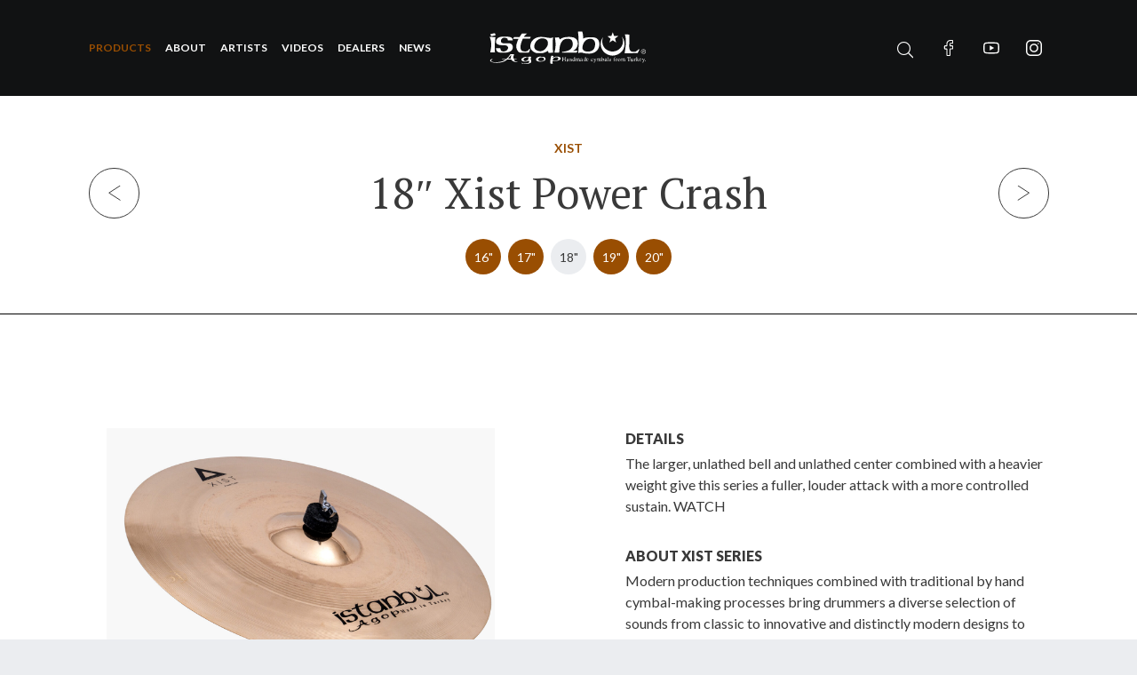

--- FILE ---
content_type: text/html; charset=UTF-8
request_url: https://istanbulcymbals.com/products/679/18quot-xist-power-crash.html
body_size: 15588
content:
<!doctype html>
<html lang="en-US">
  <head>
  <meta charset="utf-8">
  <meta http-equiv="x-ua-compatible" content="ie=edge">
  <meta name="viewport" content="width=device-width, initial-scale=1, shrink-to-fit=no">
  <title>18&#8243; Xist Power Crash &#8211; Istanbul Cymbals</title>
<meta name='robots' content='max-image-preview:large' />
	<style>img:is([sizes="auto" i], [sizes^="auto," i]) { contain-intrinsic-size: 3000px 1500px }</style>
	<link rel='dns-prefetch' href='//pro.fontawesome.com' />
<script type="text/javascript">
/* <![CDATA[ */
window._wpemojiSettings = {"baseUrl":"https:\/\/s.w.org\/images\/core\/emoji\/16.0.1\/72x72\/","ext":".png","svgUrl":"https:\/\/s.w.org\/images\/core\/emoji\/16.0.1\/svg\/","svgExt":".svg","source":{"concatemoji":"https:\/\/istanbulcymbals.com\/wp-includes\/js\/wp-emoji-release.min.js?ver=6.8.3"}};
/*! This file is auto-generated */
!function(s,n){var o,i,e;function c(e){try{var t={supportTests:e,timestamp:(new Date).valueOf()};sessionStorage.setItem(o,JSON.stringify(t))}catch(e){}}function p(e,t,n){e.clearRect(0,0,e.canvas.width,e.canvas.height),e.fillText(t,0,0);var t=new Uint32Array(e.getImageData(0,0,e.canvas.width,e.canvas.height).data),a=(e.clearRect(0,0,e.canvas.width,e.canvas.height),e.fillText(n,0,0),new Uint32Array(e.getImageData(0,0,e.canvas.width,e.canvas.height).data));return t.every(function(e,t){return e===a[t]})}function u(e,t){e.clearRect(0,0,e.canvas.width,e.canvas.height),e.fillText(t,0,0);for(var n=e.getImageData(16,16,1,1),a=0;a<n.data.length;a++)if(0!==n.data[a])return!1;return!0}function f(e,t,n,a){switch(t){case"flag":return n(e,"\ud83c\udff3\ufe0f\u200d\u26a7\ufe0f","\ud83c\udff3\ufe0f\u200b\u26a7\ufe0f")?!1:!n(e,"\ud83c\udde8\ud83c\uddf6","\ud83c\udde8\u200b\ud83c\uddf6")&&!n(e,"\ud83c\udff4\udb40\udc67\udb40\udc62\udb40\udc65\udb40\udc6e\udb40\udc67\udb40\udc7f","\ud83c\udff4\u200b\udb40\udc67\u200b\udb40\udc62\u200b\udb40\udc65\u200b\udb40\udc6e\u200b\udb40\udc67\u200b\udb40\udc7f");case"emoji":return!a(e,"\ud83e\udedf")}return!1}function g(e,t,n,a){var r="undefined"!=typeof WorkerGlobalScope&&self instanceof WorkerGlobalScope?new OffscreenCanvas(300,150):s.createElement("canvas"),o=r.getContext("2d",{willReadFrequently:!0}),i=(o.textBaseline="top",o.font="600 32px Arial",{});return e.forEach(function(e){i[e]=t(o,e,n,a)}),i}function t(e){var t=s.createElement("script");t.src=e,t.defer=!0,s.head.appendChild(t)}"undefined"!=typeof Promise&&(o="wpEmojiSettingsSupports",i=["flag","emoji"],n.supports={everything:!0,everythingExceptFlag:!0},e=new Promise(function(e){s.addEventListener("DOMContentLoaded",e,{once:!0})}),new Promise(function(t){var n=function(){try{var e=JSON.parse(sessionStorage.getItem(o));if("object"==typeof e&&"number"==typeof e.timestamp&&(new Date).valueOf()<e.timestamp+604800&&"object"==typeof e.supportTests)return e.supportTests}catch(e){}return null}();if(!n){if("undefined"!=typeof Worker&&"undefined"!=typeof OffscreenCanvas&&"undefined"!=typeof URL&&URL.createObjectURL&&"undefined"!=typeof Blob)try{var e="postMessage("+g.toString()+"("+[JSON.stringify(i),f.toString(),p.toString(),u.toString()].join(",")+"));",a=new Blob([e],{type:"text/javascript"}),r=new Worker(URL.createObjectURL(a),{name:"wpTestEmojiSupports"});return void(r.onmessage=function(e){c(n=e.data),r.terminate(),t(n)})}catch(e){}c(n=g(i,f,p,u))}t(n)}).then(function(e){for(var t in e)n.supports[t]=e[t],n.supports.everything=n.supports.everything&&n.supports[t],"flag"!==t&&(n.supports.everythingExceptFlag=n.supports.everythingExceptFlag&&n.supports[t]);n.supports.everythingExceptFlag=n.supports.everythingExceptFlag&&!n.supports.flag,n.DOMReady=!1,n.readyCallback=function(){n.DOMReady=!0}}).then(function(){return e}).then(function(){var e;n.supports.everything||(n.readyCallback(),(e=n.source||{}).concatemoji?t(e.concatemoji):e.wpemoji&&e.twemoji&&(t(e.twemoji),t(e.wpemoji)))}))}((window,document),window._wpemojiSettings);
/* ]]> */
</script>
<style id='wp-emoji-styles-inline-css' type='text/css'>

	img.wp-smiley, img.emoji {
		display: inline !important;
		border: none !important;
		box-shadow: none !important;
		height: 1em !important;
		width: 1em !important;
		margin: 0 0.07em !important;
		vertical-align: -0.1em !important;
		background: none !important;
		padding: 0 !important;
	}
</style>
<link rel='stylesheet' id='wp-block-library-css' href='https://istanbulcymbals.com/wp-includes/css/dist/block-library/style.min.css?ver=6.8.3' type='text/css' media='all' />
<style id='classic-theme-styles-inline-css' type='text/css'>
/*! This file is auto-generated */
.wp-block-button__link{color:#fff;background-color:#32373c;border-radius:9999px;box-shadow:none;text-decoration:none;padding:calc(.667em + 2px) calc(1.333em + 2px);font-size:1.125em}.wp-block-file__button{background:#32373c;color:#fff;text-decoration:none}
</style>
<style id='global-styles-inline-css' type='text/css'>
:root{--wp--preset--aspect-ratio--square: 1;--wp--preset--aspect-ratio--4-3: 4/3;--wp--preset--aspect-ratio--3-4: 3/4;--wp--preset--aspect-ratio--3-2: 3/2;--wp--preset--aspect-ratio--2-3: 2/3;--wp--preset--aspect-ratio--16-9: 16/9;--wp--preset--aspect-ratio--9-16: 9/16;--wp--preset--color--black: #000000;--wp--preset--color--cyan-bluish-gray: #abb8c3;--wp--preset--color--white: #ffffff;--wp--preset--color--pale-pink: #f78da7;--wp--preset--color--vivid-red: #cf2e2e;--wp--preset--color--luminous-vivid-orange: #ff6900;--wp--preset--color--luminous-vivid-amber: #fcb900;--wp--preset--color--light-green-cyan: #7bdcb5;--wp--preset--color--vivid-green-cyan: #00d084;--wp--preset--color--pale-cyan-blue: #8ed1fc;--wp--preset--color--vivid-cyan-blue: #0693e3;--wp--preset--color--vivid-purple: #9b51e0;--wp--preset--gradient--vivid-cyan-blue-to-vivid-purple: linear-gradient(135deg,rgba(6,147,227,1) 0%,rgb(155,81,224) 100%);--wp--preset--gradient--light-green-cyan-to-vivid-green-cyan: linear-gradient(135deg,rgb(122,220,180) 0%,rgb(0,208,130) 100%);--wp--preset--gradient--luminous-vivid-amber-to-luminous-vivid-orange: linear-gradient(135deg,rgba(252,185,0,1) 0%,rgba(255,105,0,1) 100%);--wp--preset--gradient--luminous-vivid-orange-to-vivid-red: linear-gradient(135deg,rgba(255,105,0,1) 0%,rgb(207,46,46) 100%);--wp--preset--gradient--very-light-gray-to-cyan-bluish-gray: linear-gradient(135deg,rgb(238,238,238) 0%,rgb(169,184,195) 100%);--wp--preset--gradient--cool-to-warm-spectrum: linear-gradient(135deg,rgb(74,234,220) 0%,rgb(151,120,209) 20%,rgb(207,42,186) 40%,rgb(238,44,130) 60%,rgb(251,105,98) 80%,rgb(254,248,76) 100%);--wp--preset--gradient--blush-light-purple: linear-gradient(135deg,rgb(255,206,236) 0%,rgb(152,150,240) 100%);--wp--preset--gradient--blush-bordeaux: linear-gradient(135deg,rgb(254,205,165) 0%,rgb(254,45,45) 50%,rgb(107,0,62) 100%);--wp--preset--gradient--luminous-dusk: linear-gradient(135deg,rgb(255,203,112) 0%,rgb(199,81,192) 50%,rgb(65,88,208) 100%);--wp--preset--gradient--pale-ocean: linear-gradient(135deg,rgb(255,245,203) 0%,rgb(182,227,212) 50%,rgb(51,167,181) 100%);--wp--preset--gradient--electric-grass: linear-gradient(135deg,rgb(202,248,128) 0%,rgb(113,206,126) 100%);--wp--preset--gradient--midnight: linear-gradient(135deg,rgb(2,3,129) 0%,rgb(40,116,252) 100%);--wp--preset--font-size--small: 13px;--wp--preset--font-size--medium: 20px;--wp--preset--font-size--large: 36px;--wp--preset--font-size--x-large: 42px;--wp--preset--spacing--20: 0.44rem;--wp--preset--spacing--30: 0.67rem;--wp--preset--spacing--40: 1rem;--wp--preset--spacing--50: 1.5rem;--wp--preset--spacing--60: 2.25rem;--wp--preset--spacing--70: 3.38rem;--wp--preset--spacing--80: 5.06rem;--wp--preset--shadow--natural: 6px 6px 9px rgba(0, 0, 0, 0.2);--wp--preset--shadow--deep: 12px 12px 50px rgba(0, 0, 0, 0.4);--wp--preset--shadow--sharp: 6px 6px 0px rgba(0, 0, 0, 0.2);--wp--preset--shadow--outlined: 6px 6px 0px -3px rgba(255, 255, 255, 1), 6px 6px rgba(0, 0, 0, 1);--wp--preset--shadow--crisp: 6px 6px 0px rgba(0, 0, 0, 1);}:where(.is-layout-flex){gap: 0.5em;}:where(.is-layout-grid){gap: 0.5em;}body .is-layout-flex{display: flex;}.is-layout-flex{flex-wrap: wrap;align-items: center;}.is-layout-flex > :is(*, div){margin: 0;}body .is-layout-grid{display: grid;}.is-layout-grid > :is(*, div){margin: 0;}:where(.wp-block-columns.is-layout-flex){gap: 2em;}:where(.wp-block-columns.is-layout-grid){gap: 2em;}:where(.wp-block-post-template.is-layout-flex){gap: 1.25em;}:where(.wp-block-post-template.is-layout-grid){gap: 1.25em;}.has-black-color{color: var(--wp--preset--color--black) !important;}.has-cyan-bluish-gray-color{color: var(--wp--preset--color--cyan-bluish-gray) !important;}.has-white-color{color: var(--wp--preset--color--white) !important;}.has-pale-pink-color{color: var(--wp--preset--color--pale-pink) !important;}.has-vivid-red-color{color: var(--wp--preset--color--vivid-red) !important;}.has-luminous-vivid-orange-color{color: var(--wp--preset--color--luminous-vivid-orange) !important;}.has-luminous-vivid-amber-color{color: var(--wp--preset--color--luminous-vivid-amber) !important;}.has-light-green-cyan-color{color: var(--wp--preset--color--light-green-cyan) !important;}.has-vivid-green-cyan-color{color: var(--wp--preset--color--vivid-green-cyan) !important;}.has-pale-cyan-blue-color{color: var(--wp--preset--color--pale-cyan-blue) !important;}.has-vivid-cyan-blue-color{color: var(--wp--preset--color--vivid-cyan-blue) !important;}.has-vivid-purple-color{color: var(--wp--preset--color--vivid-purple) !important;}.has-black-background-color{background-color: var(--wp--preset--color--black) !important;}.has-cyan-bluish-gray-background-color{background-color: var(--wp--preset--color--cyan-bluish-gray) !important;}.has-white-background-color{background-color: var(--wp--preset--color--white) !important;}.has-pale-pink-background-color{background-color: var(--wp--preset--color--pale-pink) !important;}.has-vivid-red-background-color{background-color: var(--wp--preset--color--vivid-red) !important;}.has-luminous-vivid-orange-background-color{background-color: var(--wp--preset--color--luminous-vivid-orange) !important;}.has-luminous-vivid-amber-background-color{background-color: var(--wp--preset--color--luminous-vivid-amber) !important;}.has-light-green-cyan-background-color{background-color: var(--wp--preset--color--light-green-cyan) !important;}.has-vivid-green-cyan-background-color{background-color: var(--wp--preset--color--vivid-green-cyan) !important;}.has-pale-cyan-blue-background-color{background-color: var(--wp--preset--color--pale-cyan-blue) !important;}.has-vivid-cyan-blue-background-color{background-color: var(--wp--preset--color--vivid-cyan-blue) !important;}.has-vivid-purple-background-color{background-color: var(--wp--preset--color--vivid-purple) !important;}.has-black-border-color{border-color: var(--wp--preset--color--black) !important;}.has-cyan-bluish-gray-border-color{border-color: var(--wp--preset--color--cyan-bluish-gray) !important;}.has-white-border-color{border-color: var(--wp--preset--color--white) !important;}.has-pale-pink-border-color{border-color: var(--wp--preset--color--pale-pink) !important;}.has-vivid-red-border-color{border-color: var(--wp--preset--color--vivid-red) !important;}.has-luminous-vivid-orange-border-color{border-color: var(--wp--preset--color--luminous-vivid-orange) !important;}.has-luminous-vivid-amber-border-color{border-color: var(--wp--preset--color--luminous-vivid-amber) !important;}.has-light-green-cyan-border-color{border-color: var(--wp--preset--color--light-green-cyan) !important;}.has-vivid-green-cyan-border-color{border-color: var(--wp--preset--color--vivid-green-cyan) !important;}.has-pale-cyan-blue-border-color{border-color: var(--wp--preset--color--pale-cyan-blue) !important;}.has-vivid-cyan-blue-border-color{border-color: var(--wp--preset--color--vivid-cyan-blue) !important;}.has-vivid-purple-border-color{border-color: var(--wp--preset--color--vivid-purple) !important;}.has-vivid-cyan-blue-to-vivid-purple-gradient-background{background: var(--wp--preset--gradient--vivid-cyan-blue-to-vivid-purple) !important;}.has-light-green-cyan-to-vivid-green-cyan-gradient-background{background: var(--wp--preset--gradient--light-green-cyan-to-vivid-green-cyan) !important;}.has-luminous-vivid-amber-to-luminous-vivid-orange-gradient-background{background: var(--wp--preset--gradient--luminous-vivid-amber-to-luminous-vivid-orange) !important;}.has-luminous-vivid-orange-to-vivid-red-gradient-background{background: var(--wp--preset--gradient--luminous-vivid-orange-to-vivid-red) !important;}.has-very-light-gray-to-cyan-bluish-gray-gradient-background{background: var(--wp--preset--gradient--very-light-gray-to-cyan-bluish-gray) !important;}.has-cool-to-warm-spectrum-gradient-background{background: var(--wp--preset--gradient--cool-to-warm-spectrum) !important;}.has-blush-light-purple-gradient-background{background: var(--wp--preset--gradient--blush-light-purple) !important;}.has-blush-bordeaux-gradient-background{background: var(--wp--preset--gradient--blush-bordeaux) !important;}.has-luminous-dusk-gradient-background{background: var(--wp--preset--gradient--luminous-dusk) !important;}.has-pale-ocean-gradient-background{background: var(--wp--preset--gradient--pale-ocean) !important;}.has-electric-grass-gradient-background{background: var(--wp--preset--gradient--electric-grass) !important;}.has-midnight-gradient-background{background: var(--wp--preset--gradient--midnight) !important;}.has-small-font-size{font-size: var(--wp--preset--font-size--small) !important;}.has-medium-font-size{font-size: var(--wp--preset--font-size--medium) !important;}.has-large-font-size{font-size: var(--wp--preset--font-size--large) !important;}.has-x-large-font-size{font-size: var(--wp--preset--font-size--x-large) !important;}
:where(.wp-block-post-template.is-layout-flex){gap: 1.25em;}:where(.wp-block-post-template.is-layout-grid){gap: 1.25em;}
:where(.wp-block-columns.is-layout-flex){gap: 2em;}:where(.wp-block-columns.is-layout-grid){gap: 2em;}
:root :where(.wp-block-pullquote){font-size: 1.5em;line-height: 1.6;}
</style>
<link rel='stylesheet' id='fontawesome-css' href='https://pro.fontawesome.com/releases/v5.10.0/css/all.css' type='text/css' media='all' />
<link rel='stylesheet' id='sage/main.css-css' href='https://istanbulcymbals.com/wp-content/themes/istanbul_cymbals_wpxx/dist/styles/main_8db1d1a1.css' type='text/css' media='all' />
<script type="text/javascript" src="https://istanbulcymbals.com/wp-includes/js/jquery/jquery.min.js?ver=3.7.1" id="jquery-core-js"></script>
<script type="text/javascript" src="https://istanbulcymbals.com/wp-content/plugins/instant-ide-manager/lib/js/scripts.js?ver=1.8.3" id="instant-ide-manager-scripts-js"></script>
<link rel="https://api.w.org/" href="https://istanbulcymbals.com/wp-json/" /><link rel="alternate" title="JSON" type="application/json" href="https://istanbulcymbals.com/wp-json/wp/v2/products/679" /><link rel="EditURI" type="application/rsd+xml" title="RSD" href="https://istanbulcymbals.com/xmlrpc.php?rsd" />
<meta name="generator" content="WordPress 6.8.3" />
<link rel="canonical" href="https://istanbulcymbals.com/products/679/18quot-xist-power-crash.html" />
<link rel='shortlink' href='https://istanbulcymbals.com/?p=679' />
<link rel="alternate" title="oEmbed (JSON)" type="application/json+oembed" href="https://istanbulcymbals.com/wp-json/oembed/1.0/embed?url=https%3A%2F%2Fistanbulcymbals.com%2Fproducts%2F679%2F18quot-xist-power-crash.html" />
<link rel="alternate" title="oEmbed (XML)" type="text/xml+oembed" href="https://istanbulcymbals.com/wp-json/oembed/1.0/embed?url=https%3A%2F%2Fistanbulcymbals.com%2Fproducts%2F679%2F18quot-xist-power-crash.html&#038;format=xml" />
<link rel="icon" href="https://istanbulcymbals.com/wp-content/uploads/2021/03/favicon.png" sizes="32x32" />
<link rel="icon" href="https://istanbulcymbals.com/wp-content/uploads/2021/03/favicon.png" sizes="192x192" />
<link rel="apple-touch-icon" href="https://istanbulcymbals.com/wp-content/uploads/2021/03/favicon.png" />
<meta name="msapplication-TileImage" content="https://istanbulcymbals.com/wp-content/uploads/2021/03/favicon.png" />
</head>
  <body class="wp-singular products-template-default single single-products postid-679 wp-theme-istanbul_cymbals_wpxxresources 18quot-xist-power-crash.html app-data index-data singular-data single-data single-products-data single-products-18quot-xist-power-crash-data">
        <div
  id="header"
  class="md:sticky js-sticky top-0 z-20"
  x-data="{
    toggledNav: false,
    toggledSearch: false,
    search: ''
  }"
>
  <div
    class="full-screen-nav"
    x-show="toggledNav === true"
    x-cloak
  >
    <button class="full-screen-nav__close" @click="toggledNav = false"></button>
    <div class="full-screen-nav__block">
      <nav>
                  <div class="menu-mobile-container"><ul id="menu-mobile" class="nav nav--vertical nav--center"><li id="menu-item-3652" class="menu-item menu-item-type-custom menu-item-object-custom menu-item-3652 current-menu-item"><a href="https://istanbulcymbals.com/products.html?category=series">Products</a></li>
<li id="menu-item-338" class="menu-item menu-item-type-post_type menu-item-object-page menu-item-338"><a href="https://istanbulcymbals.com/about-history.html">About</a></li>
<li id="menu-item-339" class="menu-item menu-item-type-post_type_archive menu-item-object-artists menu-item-339"><a href="https://istanbulcymbals.com/artists.html">Artists</a></li>
<li id="menu-item-340" class="menu-item menu-item-type-post_type_archive menu-item-object-videos menu-item-340"><a href="https://istanbulcymbals.com/videos.html">Videos</a></li>
<li id="menu-item-4599" class="menu-item menu-item-type-post_type menu-item-object-page current_page_parent menu-item-4599"><a href="https://istanbulcymbals.com/news.html">News</a></li>
<li id="menu-item-341" class="menu-item menu-item-type-post_type menu-item-object-page menu-item-341"><a href="https://istanbulcymbals.com/find-a-dealer.html">Dealers</a></li>
</ul></div>
              </nav>
    </div>
  </div>
  <header class="header">
    <div class="container">
      <div class="flex lg:grid grid-cols-12 items-center justify-between">
        <div class="col-span-5" :class="{ 'hidden lg:flex': toggledSearch }">
          <nav class="hidden lg:block">
                          <div class="menu-header-container"><ul id="menu-header" class="nav nav--header"><li id="menu-item-2637" class="menu-item menu-item-type-custom menu-item-object-custom menu-item-2637 current-menu-item"><a href="https://istanbulcymbals.com/products.html?category=series" title="Products">Products</a></li>
<li id="menu-item-85" class="menu-item menu-item-type-post_type menu-item-object-page menu-item-has-children menu-item-85"><a href="https://istanbulcymbals.com/about-history.html" title="About">About</a>
<ul class="sub-menu">
	<li id="menu-item-344" class="menu-item menu-item-type-post_type menu-item-object-page menu-item-344"><a href="https://istanbulcymbals.com/factory-tour.html">Factory Tour</a></li>
</ul>
</li>
<li id="menu-item-42" class="menu-item menu-item-type-post_type_archive menu-item-object-artists menu-item-42"><a href="https://istanbulcymbals.com/artists.html" title="Artists">Artists</a></li>
<li id="menu-item-51" class="menu-item menu-item-type-post_type_archive menu-item-object-videos menu-item-51"><a href="https://istanbulcymbals.com/videos.html" title="Videos">Videos</a></li>
<li id="menu-item-5873" class="menu-item menu-item-type-post_type menu-item-object-page menu-item-5873"><a href="https://istanbulcymbals.com/find-a-dealer.html" title="Dealers">Dealers</a></li>
<li id="menu-item-4571" class="menu-item menu-item-type-post_type menu-item-object-page current_page_parent menu-item-4571"><a href="https://istanbulcymbals.com/news.html" title="News">News</a></li>
</ul></div>
                      </nav>
          <div class="lg:hidden">
            <button class="hamburger" @click="toggledNav = true">
              <span></span>
            </button>
          </div>
        </div>
        <div class="col-span-2 flex justify-center" :class="{ 'hidden lg:flex': toggledSearch }">
          <a href="https://istanbulcymbals.com" class="flex-shrink-0">
            <img src="https://istanbulcymbals.com/wp-content/uploads/2022/01/logo_new.svg" alt="Istanbul Cymbals">
          </a>
        </div>
        <div class="col-span-5 flex justify-end" :class="{ 'w-full': toggledSearch }">
                      <form
              action="https://istanbulcymbals.com/products.html"
              class="search-form lg:mr-6"
            >
              <div class="w-full flex items-center" x-show="toggledSearch" x-cloak>
                <i
                  class="fal fa-arrow-left text-lg mr-4 cursor-pointer lg:hidden"
                  @click="toggledSearch = !toggledSearch"
                ></i>
                <div class="search-form__control">
                  <label for="search">
                    <input
                      type="text"
                      name="search"
                      placeholder="Search products"
                      x-model="search"
                    >
                  </label>
                  <button
                    type="button"
                    class="search-form__close"
                    x-show="search.length"
                    @click="search = '';toggledSearch = false"
                  ></button>
                </div>
              </div>
              <div class="animated-icon ml-4 text-lg cursor-pointer" @click="toggledSearch = !toggledSearch">
                <div class="animated-icon__icon">
                  <i class="fal fa-search"></i>
                </div>
                <div class="animated-icon__hover">
                  <i class="fal fa-search"></i>
                </div>
              </div>
            </form>
                    <ul class="socials socials--effect hidden lg:flex">
                          <li class="socials__item">
                <a
                  href="https://www.facebook.com/istanbulcymbals/"
                  class="socials__link"
                  target="_blank"
                >
                  <svg fill="none" xmlns="http://www.w3.org/2000/svg" viewBox="0 0 146 256">
  <path
    d="M89.75 256H48.7539c-6.8476 0-12.418-5.57-12.418-12.418v-92.469H12.418C5.57031 151.113 0 145.541 0 138.695V99.0723c0-6.8477 5.57031-12.418 12.418-12.418h23.9179V66.8125c0-19.6738 6.1778-36.4121 17.8633-48.4023C65.9375 6.36523 82.3418 0 101.639 0l31.265.050781C139.74.0625 145.301 5.63281 145.301 12.4688v36.789c0 6.8477-5.569 12.418-12.414 12.418l-21.051.0078c-6.42 0-8.055 1.2871-8.404 1.6816-.577.6543-1.262 2.5039-1.262 7.6114v15.6758h29.135c2.193 0 4.318.541 6.144 1.5605 3.94 2.2012 6.389 6.3633 6.389 10.8613l-.016 39.6228c0 6.844-5.57 12.414-12.418 12.414H102.17v92.471c0 6.848-5.5723 12.418-12.42 12.418zm-38.4062-15.008h35.8164v-96.597c0-4.573 3.7207-8.291 8.291-8.291h33.3628l.014-34.442H95.4492c-4.5703 0-8.289-3.7186-8.289-8.2909V70.9766c0-5.8633.5957-12.5313 5.0214-17.543 5.3477-6.0586 13.7754-6.7578 19.6504-6.7578l18.461-.0078V15.0547l-28.666-.0469c-31.0118 0-50.2832 19.8516-50.2832 51.8047v26.5586c0 4.5703-3.7188 8.2909-8.2891 8.2909H15.0078v34.442h28.0469c4.5703 0 8.2891 3.718 8.2891 8.291v96.597z"
  />
</svg>
                  <span class="socials__hover">
                    <svg fill="none" xmlns="http://www.w3.org/2000/svg" viewBox="0 0 146 256">
  <path
    d="M89.75 256H48.7539c-6.8476 0-12.418-5.57-12.418-12.418v-92.469H12.418C5.57031 151.113 0 145.541 0 138.695V99.0723c0-6.8477 5.57031-12.418 12.418-12.418h23.9179V66.8125c0-19.6738 6.1778-36.4121 17.8633-48.4023C65.9375 6.36523 82.3418 0 101.639 0l31.265.050781C139.74.0625 145.301 5.63281 145.301 12.4688v36.789c0 6.8477-5.569 12.418-12.414 12.418l-21.051.0078c-6.42 0-8.055 1.2871-8.404 1.6816-.577.6543-1.262 2.5039-1.262 7.6114v15.6758h29.135c2.193 0 4.318.541 6.144 1.5605 3.94 2.2012 6.389 6.3633 6.389 10.8613l-.016 39.6228c0 6.844-5.57 12.414-12.418 12.414H102.17v92.471c0 6.848-5.5723 12.418-12.42 12.418zm-38.4062-15.008h35.8164v-96.597c0-4.573 3.7207-8.291 8.291-8.291h33.3628l.014-34.442H95.4492c-4.5703 0-8.289-3.7186-8.289-8.2909V70.9766c0-5.8633.5957-12.5313 5.0214-17.543 5.3477-6.0586 13.7754-6.7578 19.6504-6.7578l18.461-.0078V15.0547l-28.666-.0469c-31.0118 0-50.2832 19.8516-50.2832 51.8047v26.5586c0 4.5703-3.7188 8.2909-8.2891 8.2909H15.0078v34.442h28.0469c4.5703 0 8.2891 3.718 8.2891 8.291v96.597z"
  />
</svg>
                  </span>
                </a>
              </li>
                          <li class="socials__item">
                <a
                  href="https://www.youtube.com/channel/UCTgf9BVZXCoCKQbfC_dOS9g"
                  class="socials__link"
                  target="_blank"
                >
                  <svg fill="none" xmlns="http://www.w3.org/2000/svg" viewBox="0 0 257 185">
  <path
    d="M128.491 184.996h-.068c-7.725-.052-76.0137-.675-95.3614-5.908-13.5215-3.635-24.19538-14.297-27.83991-27.82C.159178 132.262.481444 95.6701.5166 92.7482.483397 89.84.157224 52.9454 5.20606 33.7833c.00586-.0176.00977-.0371.01563-.0547C8.82521 20.3594 19.7393 9.3672 33.0284 5.72267c.0332-.00977.0683-.01758.1015-.02735C52.2589.66797 120.683.0527346 128.423 0h.139c7.744.0527346 76.215.675782 95.385 5.91603 13.486 3.625 24.152 14.27347 27.806 27.77937 5.252 19.1758 4.766 56.1505 4.713 59.2716.037 3.0742.344 39.338-4.689 58.44-.004.019-.01.037-.014.054-3.646 13.524-14.318 24.186-27.855 27.824-.018.006-.038.01-.055.016-19.127 5.026-87.553 5.641-95.291 5.695h-.071zM24.5381 38.9122c-4.4453 16.9141-4.0254 53.338-4.0215 53.7052v.2636c-.1328 10.102.334 39.356 4.0235 53.211 1.789 6.635 7.0527 11.891 13.7285 13.686 14.2754 3.861 69.8944 5.076 90.2224 5.218 20.381-.142 76.083-1.324 90.253-5.031 6.654-1.801 11.9-7.039 13.701-13.682 3.693-14.058 4.156-43.17 4.021-53.2067 0-.1054 0-.2109.002-.3164.184-10.2226-.178-39.8184-4.006-53.7852-.004-.0137-.008-.0274-.009-.041-1.797-6.6641-7.063-11.92-13.739-13.7149-14.137-3.8652-69.846-5.0762-90.223-5.2188-20.367.1426-76.0134 1.3223-90.2263 5.0254-6.5488 1.8164-11.9317 7.2598-13.7266 13.8868zm78.4629 94.0838V51.9981l70 40.5001-70 40.4978z"
  />
</svg>
                  <span class="socials__hover">
                    <svg fill="none" xmlns="http://www.w3.org/2000/svg" viewBox="0 0 257 185">
  <path
    d="M128.491 184.996h-.068c-7.725-.052-76.0137-.675-95.3614-5.908-13.5215-3.635-24.19538-14.297-27.83991-27.82C.159178 132.262.481444 95.6701.5166 92.7482.483397 89.84.157224 52.9454 5.20606 33.7833c.00586-.0176.00977-.0371.01563-.0547C8.82521 20.3594 19.7393 9.3672 33.0284 5.72267c.0332-.00977.0683-.01758.1015-.02735C52.2589.66797 120.683.0527346 128.423 0h.139c7.744.0527346 76.215.675782 95.385 5.91603 13.486 3.625 24.152 14.27347 27.806 27.77937 5.252 19.1758 4.766 56.1505 4.713 59.2716.037 3.0742.344 39.338-4.689 58.44-.004.019-.01.037-.014.054-3.646 13.524-14.318 24.186-27.855 27.824-.018.006-.038.01-.055.016-19.127 5.026-87.553 5.641-95.291 5.695h-.071zM24.5381 38.9122c-4.4453 16.9141-4.0254 53.338-4.0215 53.7052v.2636c-.1328 10.102.334 39.356 4.0235 53.211 1.789 6.635 7.0527 11.891 13.7285 13.686 14.2754 3.861 69.8944 5.076 90.2224 5.218 20.381-.142 76.083-1.324 90.253-5.031 6.654-1.801 11.9-7.039 13.701-13.682 3.693-14.058 4.156-43.17 4.021-53.2067 0-.1054 0-.2109.002-.3164.184-10.2226-.178-39.8184-4.006-53.7852-.004-.0137-.008-.0274-.009-.041-1.797-6.6641-7.063-11.92-13.739-13.7149-14.137-3.8652-69.846-5.0762-90.223-5.2188-20.367.1426-76.0134 1.3223-90.2263 5.0254-6.5488 1.8164-11.9317 7.2598-13.7266 13.8868zm78.4629 94.0838V51.9981l70 40.5001-70 40.4978z"
  />
</svg>
                  </span>
                </a>
              </li>
                          <li class="socials__item">
                <a
                  href="https://www.instagram.com/istanbulagop/"
                  class="socials__link"
                  target="_blank"
                >
                  <svg fill="none" xmlns="http://www.w3.org/2000/svg" viewBox="0 0 257 256">
  <path
    d="M181.937 0H74.6648C33.6603 0 .300781 33.3595.300781 74.364v107.272C.300781 222.641 33.6603 256 74.6648 256H181.937c41.004 0 74.364-33.359 74.364-74.363V74.364C256.301 33.3595 222.941 0 181.937 0zm54.364 181.636c0 29.977-24.388 54.364-54.364 54.364H74.6648c-29.9765 0-54.364-24.387-54.364-54.363V74.364C20.3008 44.3875 44.6883 20 74.6648 20H181.937c29.976 0 54.364 24.3875 54.364 54.364v107.272z"
  />
  <path d="M128.301 59c-38.0472 0-69.0002 30.953-69.0002 69s30.953 69 69.0002 69c38.047 0 69-30.953 69-69s-30.953-69-69-69zm0 118c-27.019 0-49.0002-21.982-49.0002-49s21.9812-49 49.0002-49c27.018 0 49 21.982 49 49s-21.982 49-49 49zM198.301 68c5.523 0 10-4.4772 10-10s-4.477-10-10-10-10 4.4772-10 10 4.477 10 10 10z"/>
</svg>
                  <span class="socials__hover">
                    <svg fill="none" xmlns="http://www.w3.org/2000/svg" viewBox="0 0 257 256">
  <path
    d="M181.937 0H74.6648C33.6603 0 .300781 33.3595.300781 74.364v107.272C.300781 222.641 33.6603 256 74.6648 256H181.937c41.004 0 74.364-33.359 74.364-74.363V74.364C256.301 33.3595 222.941 0 181.937 0zm54.364 181.636c0 29.977-24.388 54.364-54.364 54.364H74.6648c-29.9765 0-54.364-24.387-54.364-54.363V74.364C20.3008 44.3875 44.6883 20 74.6648 20H181.937c29.976 0 54.364 24.3875 54.364 54.364v107.272z"
  />
  <path d="M128.301 59c-38.0472 0-69.0002 30.953-69.0002 69s30.953 69 69.0002 69c38.047 0 69-30.953 69-69s-30.953-69-69-69zm0 118c-27.019 0-49.0002-21.982-49.0002-49s21.9812-49 49.0002-49c27.018 0 49 21.982 49 49s-21.982 49-49 49zM198.301 68c5.523 0 10-4.4772 10-10s-4.477-10-10-10-10 4.4772-10 10 4.477 10 10 10z"/>
</svg>
                  </span>
                </a>
              </li>
                      </ul>
        </div>
      </div>
    </div>
  </header>
</div>

        <div x-data="{ fslider: false }">
                    <div
                id="js-fs-slider-block"
                class="fs-slider flex flex-col"
                :class="fslider ? 'visible' : 'invisible'"
                x-cloak
            >
                <button
                    type="button" class="fs-slider__close js-fs-slider-close"
                    @click="fslider = false"
                ></button>
                
                
                <div class="fs-slider__block px-10">
                    <div class="fs-slider__current">
                        <div class="glide w-full h-full" id="js-fs-slider-main">
                            <div class="glide__track w-full h-full" data-glide-el="track">
                                <ul class="glide__slides w-full h-full">
                                                                            <li class="glide__slide">
                                            <div class="flex items-center justify-center w-full h-full">
                                                <img
                                                    src="https://istanbulcymbals.com/wp-content/uploads/2022/07/XPWCB4X5-470x376.jpg"
                                                    srcset="https://istanbulcymbals.com/wp-content/uploads/2022/07/XPWCB4X5-300x240.jpg 300w, https://istanbulcymbals.com/wp-content/uploads/2022/07/XPWCB4X5-1024x819.jpg 1024w, https://istanbulcymbals.com/wp-content/uploads/2022/07/XPWCB4X5-768x614.jpg 768w, https://istanbulcymbals.com/wp-content/uploads/2022/07/XPWCB4X5-1536x1229.jpg 1536w, https://istanbulcymbals.com/wp-content/uploads/2022/07/XPWCB4X5-2048x1638.jpg 2048w, https://istanbulcymbals.com/wp-content/uploads/2022/07/XPWCB4X5-644x515.jpg 644w, https://istanbulcymbals.com/wp-content/uploads/2022/07/XPWCB4X5-750x600.jpg 750w, https://istanbulcymbals.com/wp-content/uploads/2022/07/XPWCB4X5-1438x1150.jpg 1438w, https://istanbulcymbals.com/wp-content/uploads/2022/07/XPWCB4X5-500x400.jpg 500w, https://istanbulcymbals.com/wp-content/uploads/2022/07/XPWCB4X5-310x248.jpg 310w, https://istanbulcymbals.com/wp-content/uploads/2022/07/XPWCB4X5-234x187.jpg 234w, https://istanbulcymbals.com/wp-content/uploads/2022/07/XPWCB4X5-237x190.jpg 237w, https://istanbulcymbals.com/wp-content/uploads/2022/07/XPWCB4X5-1063x850.jpg 1063w, https://istanbulcymbals.com/wp-content/uploads/2022/07/XPWCB4X5-470x376.jpg 470w"
                                                    sizes="100vw"
                                                    alt="Istanbul Agop Xist Power Crash"
                                                >
                                            </div>
                                        </li>
                                                                    </ul>
                            </div>
                                                    </div>
                    </div>
                </div>
            </div>
                <div class="bg-white border-b border-black pt-4 md:pt-12 pb-10">
            <div class="container">
                <div class="text-center text-xs mb-1">
                                            <a
                            href="https://istanbulcymbals.com/product_category/xist.html"
                            class="text-primary text-base md:text-sm font-semibold uppercase text-center"
                        >
                            XIST
                        </a>
                                    </div>
                <div class="flex items-center justify-center md:justify-between mb-3">
                    <a
                        href="https://istanbulcymbals.com/products/649/17quot-xist-power-crash.html"
                        class="arrow arrow--left  hidden md:flex"
                    ></a>
                    <h1 class="text-2xl md:text-3xl text-gray-600 heading-font text-center">
                        18&#8243; Xist Power Crash
                    </h1>
                    <a
                        href="https://istanbulcymbals.com/products/753/19quot-xist-power-crash.html"
                        class="arrow arrow--right  hidden md:flex"
                    ></a>
                </div>
                                    <div class="sizes">
                                                    <a
                                href="https://istanbulcymbals.com/products/585/16quot-xist-power-crash.html"
                                class="sizes__item "
                            >
                                16"
                            </a>
                                                    <a
                                href="https://istanbulcymbals.com/products/649/17quot-xist-power-crash.html"
                                class="sizes__item "
                            >
                                17"
                            </a>
                                                    <a
                                href="https://istanbulcymbals.com/products/679/18quot-xist-power-crash.html"
                                class="sizes__item sizes__item--active"
                            >
                                18"
                            </a>
                                                    <a
                                href="https://istanbulcymbals.com/products/753/19quot-xist-power-crash.html"
                                class="sizes__item "
                            >
                                19"
                            </a>
                                                    <a
                                href="https://istanbulcymbals.com/products/799/20quot-xist-power-crash.html"
                                class="sizes__item "
                            >
                                20"
                            </a>
                                            </div>
                            </div>
        </div>
        <div class="bg-white">
            <div class="container pt-6 md:pt-32 pb-20 wp-post-content">
                <div class="grid grid-cols-1 md:grid-cols-2 md:gap-x-16 lg:gap-x-32">
                                            <div>
                            <div class="md:hidden flex items-center">
                                <div id="js-product-photos-slider-mobile" class="glide js-product-photos-slider-mobile">
  <div class="glide__track" data-glide-el="track">
    <ul class="glide__slides">
      <li class="glide__slide px-5">
                                                <a
                                                    data-fslightbox
                                                    href="https://istanbulcymbals.com/wp-content/uploads/2022/07/XPWCB4X5.jpg" class="md:hidden"
                                                >
                                                    <img width="470" height="376" src="https://istanbulcymbals.com/wp-content/uploads/2022/07/XPWCB4X5-470x376.jpg" class="attachment-product-gallery-photo size-product-gallery-photo" alt="Istanbul Agop Xist Power Crash" decoding="async" fetchpriority="high" srcset="https://istanbulcymbals.com/wp-content/uploads/2022/07/XPWCB4X5-470x376.jpg 470w, https://istanbulcymbals.com/wp-content/uploads/2022/07/XPWCB4X5-300x240.jpg 300w, https://istanbulcymbals.com/wp-content/uploads/2022/07/XPWCB4X5-1024x819.jpg 1024w, https://istanbulcymbals.com/wp-content/uploads/2022/07/XPWCB4X5-768x614.jpg 768w, https://istanbulcymbals.com/wp-content/uploads/2022/07/XPWCB4X5-1536x1229.jpg 1536w, https://istanbulcymbals.com/wp-content/uploads/2022/07/XPWCB4X5-2048x1638.jpg 2048w, https://istanbulcymbals.com/wp-content/uploads/2022/07/XPWCB4X5-644x515.jpg 644w, https://istanbulcymbals.com/wp-content/uploads/2022/07/XPWCB4X5-750x600.jpg 750w, https://istanbulcymbals.com/wp-content/uploads/2022/07/XPWCB4X5-1438x1150.jpg 1438w, https://istanbulcymbals.com/wp-content/uploads/2022/07/XPWCB4X5-500x400.jpg 500w, https://istanbulcymbals.com/wp-content/uploads/2022/07/XPWCB4X5-310x248.jpg 310w, https://istanbulcymbals.com/wp-content/uploads/2022/07/XPWCB4X5-234x187.jpg 234w, https://istanbulcymbals.com/wp-content/uploads/2022/07/XPWCB4X5-237x190.jpg 237w, https://istanbulcymbals.com/wp-content/uploads/2022/07/XPWCB4X5-1063x850.jpg 1063w" sizes="(max-width: 470px) 100vw, 470px" />
                                                </a>
                                            </li>
    </ul>
  </div>
    </div>
                            </div>
                            <div class="hidden md:block">
                                <div id="js-product-photos-slider" class="glide js-product-photos-slider">
  <div class="glide__track" data-glide-el="track">
    <ul class="glide__slides">
      <li class="glide__slide px-5">
                                                <img
                                                    src="https://istanbulcymbals.com/wp-content/uploads/2022/07/XPWCB4X5-470x376.jpg"
                                                    srcset="https://istanbulcymbals.com/wp-content/uploads/2022/07/XPWCB4X5-300x240.jpg 300w, https://istanbulcymbals.com/wp-content/uploads/2022/07/XPWCB4X5-1024x819.jpg 1024w, https://istanbulcymbals.com/wp-content/uploads/2022/07/XPWCB4X5-768x614.jpg 768w, https://istanbulcymbals.com/wp-content/uploads/2022/07/XPWCB4X5-1536x1229.jpg 1536w, https://istanbulcymbals.com/wp-content/uploads/2022/07/XPWCB4X5-2048x1638.jpg 2048w, https://istanbulcymbals.com/wp-content/uploads/2022/07/XPWCB4X5-644x515.jpg 644w, https://istanbulcymbals.com/wp-content/uploads/2022/07/XPWCB4X5-750x600.jpg 750w, https://istanbulcymbals.com/wp-content/uploads/2022/07/XPWCB4X5-1438x1150.jpg 1438w, https://istanbulcymbals.com/wp-content/uploads/2022/07/XPWCB4X5-500x400.jpg 500w, https://istanbulcymbals.com/wp-content/uploads/2022/07/XPWCB4X5-310x248.jpg 310w, https://istanbulcymbals.com/wp-content/uploads/2022/07/XPWCB4X5-234x187.jpg 234w, https://istanbulcymbals.com/wp-content/uploads/2022/07/XPWCB4X5-237x190.jpg 237w, https://istanbulcymbals.com/wp-content/uploads/2022/07/XPWCB4X5-1063x850.jpg 1063w, https://istanbulcymbals.com/wp-content/uploads/2022/07/XPWCB4X5-470x376.jpg 470w"
                                                    alt="Istanbul Agop Xist Power Crash"
                                                    sizes="(max-width: 470px) 100vw, 470px"
                                                    @click="fslider = true"
                                                    class="inline-block cursor-zoom-in"
                                            >
                                            </li>
    </ul>
  </div>
    </div>
                            </div>
                        </div>
                                        <div class="text-gray-600">
                        <div class="font-black mb-1">DETAILS</div>
                        <div class="mb-8">
                            The larger, unlathed bell and unlathed center combined with a heavier weight give this series a fuller, louder attack with a more controlled sustain.&nbsp;WATCH
                        </div>
                                                    <div class="font-black uppercase mb-1">ABOUT XIST Series</div>
                            <div class="mb-10">
                                Modern production techniques combined with traditional by hand cymbal-making processes bring drummers a diverse selection of sounds from classic to innovative and distinctly modern designs to cover every style of music.
                            </div>
                                                <div class="text-center md:text-left">
                            <a href="https://istanbulcymbals.com/find-a-dealer.html" class="btn" data-title="FIND A DEALER">
                                <span>FIND A DEALER</span>
                            </a>
                        </div>
                    </div>
                </div>
                                    <div class="mt-24">
                        <p><iframe loading="lazy" title="Istanbul Agop XIST Power Series Cymbals" width="500" height="281" src="https://www.youtube.com/embed/tKBPr74VHXE?feature=oembed" frameborder="0" allow="accelerometer; autoplay; clipboard-write; encrypted-media; gyroscope; picture-in-picture; web-share" referrerpolicy="strict-origin-when-cross-origin" allowfullscreen></iframe></p>

                    </div>
                            </div>
        </div>
    </div>

    <div class="bg-gray-100 pt-10 pb-10 text-center">
        <div class="container">
            <h4 class="font-extrabold text-gray-600 uppercase">ARTISTS USING THIS PRODUCT</h4>
        </div>
    </div>
    <div class="bg-gray-100 pb-16 text-center">
        <div class="container px-0 sm:px-5">
                            <div class="md:w-9/12 mx-auto">
                                            <div id="" class="glide js-artists-slider">
  <div class="glide__track" data-glide-el="track">
    <ul class="glide__slides">
      <li class="glide__slide">
                                    <a
    href="https://istanbulcymbals.com/artists/6274/petar-ruzicic.html"
    class="group"
>
    <div class="inline-block mb-6 w-">
        <img width="234" height="234" src="https://istanbulcymbals.com/wp-content/uploads/2025/07/Petar-Foto-234x234.jpg" class="aspect-1 object-cover wp-post-image" alt="" decoding="async" srcset="https://istanbulcymbals.com/wp-content/uploads/2025/07/Petar-Foto-234x234.jpg 234w, https://istanbulcymbals.com/wp-content/uploads/2025/07/Petar-Foto-300x300.jpg 300w, https://istanbulcymbals.com/wp-content/uploads/2025/07/Petar-Foto-150x150.jpg 150w, https://istanbulcymbals.com/wp-content/uploads/2025/07/Petar-Foto-400x400.jpg 400w, https://istanbulcymbals.com/wp-content/uploads/2025/07/Petar-Foto-310x310.jpg 310w, https://istanbulcymbals.com/wp-content/uploads/2025/07/Petar-Foto-237x237.jpg 237w, https://istanbulcymbals.com/wp-content/uploads/2025/07/Petar-Foto-430x430.jpg 430w, https://istanbulcymbals.com/wp-content/uploads/2025/07/Petar-Foto-275x275.jpg 275w, https://istanbulcymbals.com/wp-content/uploads/2025/07/Petar-Foto.jpg 470w" sizes="(max-width: 234px) 100vw, 234px" />
    </div>
    <div class="px-2 text-gray-600">
        <div class="text-lg font-extrabold group-hover:text-primary">
                            Petar  Ružičić
                    </div>
        <div class="text-sm text-gray-600 leading-4">
            Saša Kovačević / Uroš Spasojević Project
        </div>
        <div class="text-sm leading-4 uppercase">
            SERBIA
        </div>
    </div>
</a>
                                </li>
                                                            <li class="glide__slide">
                                    <a
    href="https://istanbulcymbals.com/artists/5614/sergi-bobby-verdeguer.html"
    class="group"
>
    <div class="inline-block mb-6 w-">
        <img width="234" height="234" src="https://istanbulcymbals.com/wp-content/uploads/2023/01/Sergi-Bobby-Verdeguer-Persefone-01-234-234x234.jpg" class="aspect-1 object-cover wp-post-image" alt="" decoding="async" srcset="https://istanbulcymbals.com/wp-content/uploads/2023/01/Sergi-Bobby-Verdeguer-Persefone-01-234.jpg 234w, https://istanbulcymbals.com/wp-content/uploads/2023/01/Sergi-Bobby-Verdeguer-Persefone-01-234-150x150.jpg 150w" sizes="(max-width: 234px) 100vw, 234px" />
    </div>
    <div class="px-2 text-gray-600">
        <div class="text-lg font-extrabold group-hover:text-primary">
                            Sergi “Bobby”  Verdeguer
                    </div>
        <div class="text-sm text-gray-600 leading-4">
            Persefone
        </div>
        <div class="text-sm leading-4 uppercase">
            Andorra
        </div>
    </div>
</a>
                                </li>
                                                            <li class="glide__slide">
                                    <a
    href="https://istanbulcymbals.com/artists/4489/soroush-kheradmand.html"
    class="group"
>
    <div class="inline-block mb-6 w-">
        <img width="234" height="234" src="https://istanbulcymbals.com/wp-content/uploads/2021/12/male-1-234x234.jpg" class="aspect-1 object-cover wp-post-image" alt="" decoding="async" srcset="https://istanbulcymbals.com/wp-content/uploads/2021/12/male-1.jpg 234w, https://istanbulcymbals.com/wp-content/uploads/2021/12/male-1-150x150.jpg 150w" sizes="(max-width: 234px) 100vw, 234px" />
    </div>
    <div class="px-2 text-gray-600">
        <div class="text-lg font-extrabold group-hover:text-primary">
                            Soroush Kheradmand
                    </div>
        <div class="text-sm text-gray-600 leading-4">
            Out of Nowhere
        </div>
        <div class="text-sm leading-4 uppercase">
            IRAN
        </div>
    </div>
</a>
                                </li>
                                                            <li class="glide__slide">
                                    <a
    href="https://istanbulcymbals.com/artists/3583/trevor-lawrence-jr.html"
    class="group"
>
    <div class="inline-block mb-6 w-">
        <img width="234" height="234" src="https://istanbulcymbals.com/wp-content/uploads/2022/09/tlj2341x1-234x234.jpg" class="aspect-1 object-cover wp-post-image" alt="" decoding="async" srcset="https://istanbulcymbals.com/wp-content/uploads/2022/09/tlj2341x1.jpg 234w, https://istanbulcymbals.com/wp-content/uploads/2022/09/tlj2341x1-150x150.jpg 150w" sizes="(max-width: 234px) 100vw, 234px" />
    </div>
    <div class="px-2 text-gray-600">
        <div class="text-lg font-extrabold group-hover:text-primary">
                            Trevor Lawrence Jr
                    </div>
        <div class="text-sm text-gray-600 leading-4">
            
        </div>
        <div class="text-sm leading-4 uppercase">
            USA
        </div>
    </div>
</a>
                                </li>
                                                            <li class="glide__slide">
                                    <a
    href="https://istanbulcymbals.com/artists/3580/tommy-wagner.html"
    class="group"
>
    <div class="inline-block mb-6 w-">
        <img width="234" height="234" src="https://istanbulcymbals.com/wp-content/uploads/2021/06/artists/tommy3_big-234x234.jpg" class="aspect-1 object-cover wp-post-image" alt="" decoding="async" srcset="https://istanbulcymbals.com/wp-content/uploads/2021/06/artists/tommy3_big.jpg 234w, https://istanbulcymbals.com/wp-content/uploads/2021/06/artists/tommy3_big-150x150.jpg 150w" sizes="(max-width: 234px) 100vw, 234px" />
    </div>
    <div class="px-2 text-gray-600">
        <div class="text-lg font-extrabold group-hover:text-primary">
                            Tommy Wagner
                    </div>
        <div class="text-sm text-gray-600 leading-4">
            LustfingeR
        </div>
        <div class="text-sm leading-4 uppercase">
            GERMANY
        </div>
    </div>
</a>
                                </li>
                                                            <li class="glide__slide">
                                    <a
    href="https://istanbulcymbals.com/artists/3313/mat-hector.html"
    class="group"
>
    <div class="inline-block mb-6 w-">
        <img width="234" height="234" src="https://istanbulcymbals.com/wp-content/uploads/2021/06/artists/thumbnail-1_3_big-234x234.jpg" class="aspect-1 object-cover wp-post-image" alt="" decoding="async" srcset="https://istanbulcymbals.com/wp-content/uploads/2021/06/artists/thumbnail-1_3_big.jpg 234w, https://istanbulcymbals.com/wp-content/uploads/2021/06/artists/thumbnail-1_3_big-150x150.jpg 150w" sizes="(max-width: 234px) 100vw, 234px" />
    </div>
    <div class="px-2 text-gray-600">
        <div class="text-lg font-extrabold group-hover:text-primary">
                            Mat Hector
                    </div>
        <div class="text-sm text-gray-600 leading-4">
            Iggy Pop / Razorlight
        </div>
        <div class="text-sm leading-4 uppercase">
            UK
        </div>
    </div>
</a>
                                </li>
                                                            <li class="glide__slide">
                                    <a
    href="https://istanbulcymbals.com/artists/3021/fotis-yiannopoulos.html"
    class="group"
>
    <div class="inline-block mb-6 w-">
        <img width="234" height="234" src="https://istanbulcymbals.com/wp-content/uploads/2021/06/artists/fotis-1_big-234x234.jpg" class="aspect-1 object-cover wp-post-image" alt="" decoding="async" srcset="https://istanbulcymbals.com/wp-content/uploads/2021/06/artists/fotis-1_big.jpg 234w, https://istanbulcymbals.com/wp-content/uploads/2021/06/artists/fotis-1_big-150x150.jpg 150w" sizes="(max-width: 234px) 100vw, 234px" />
    </div>
    <div class="px-2 text-gray-600">
        <div class="text-lg font-extrabold group-hover:text-primary">
                            Fotis Yiannopoulos
                    </div>
        <div class="text-sm text-gray-600 leading-4">
            Independent/Educator
        </div>
        <div class="text-sm leading-4 uppercase">
            GREECE
        </div>
    </div>
</a>
                                </li>
                                                            <li class="glide__slide">
                                    <a
    href="https://istanbulcymbals.com/artists/2724/alexander-averianov.html"
    class="group"
>
    <div class="inline-block mb-6 w-">
        <img width="234" height="234" src="https://istanbulcymbals.com/wp-content/uploads/2021/06/artists/alexander-1_big-234x234.jpg" class="aspect-1 object-cover wp-post-image" alt="" decoding="async" srcset="https://istanbulcymbals.com/wp-content/uploads/2021/06/artists/alexander-1_big.jpg 234w, https://istanbulcymbals.com/wp-content/uploads/2021/06/artists/alexander-1_big-150x150.jpg 150w" sizes="(max-width: 234px) 100vw, 234px" />
    </div>
    <div class="px-2 text-gray-600">
        <div class="text-lg font-extrabold group-hover:text-primary">
                            Alexander Averianov
                    </div>
        <div class="text-sm text-gray-600 leading-4">
            Night Snipers
        </div>
        <div class="text-sm leading-4 uppercase">
            RUSSIA
        </div>
    </div>
</a>
                                </li>
    </ul>
  </div>
      <div class="glide__arrows hidden md:flex" data-glide-el="controls">
  <button class="glide__arrow glide__arrow--left" data-glide-dir="&lt;"></button>
  <button class="glide__arrow glide__arrow--right" data-glide-dir="&gt;"></button>
</div>
    </div>
                                    </div>
                    </div>
    </div>

    <div class="bg-white py-10 text-center">
        <div class="container">
            <h4 class="font-extrabold text-gray-600 uppercase mb-4 md:mb-12">RELATED PRODUCTS</h4>
                            <div class="md:w-9/12 mx-auto">
                                            <div id="" class="glide js-related-products-slider hidden sm:flex">
  <div class="glide__track" data-glide-el="track">
    <ul class="glide__slides">
      <li class="glide__slide">
                                    <div class="product-card">
      <a
      href="https://istanbulcymbals.com/products/5463/15-xist-dry-dark-brilliant-hi-hats.html"
      class="product-card__link"
    >
              <img width="515" height="515" src="https://istanbulcymbals.com/wp-content/uploads/2022/09/XDDHB1x1-515x515.jpg" class="attachment-post-thumbnail size-post-thumbnail wp-post-image" alt="Istanbul Agop XIST Dry Dark Brilliant Hi Hats" decoding="async" srcset="https://istanbulcymbals.com/wp-content/uploads/2022/09/XDDHB1x1-515x515.jpg 515w, https://istanbulcymbals.com/wp-content/uploads/2022/09/XDDHB1x1-300x300.jpg 300w, https://istanbulcymbals.com/wp-content/uploads/2022/09/XDDHB1x1-1024x1024.jpg 1024w, https://istanbulcymbals.com/wp-content/uploads/2022/09/XDDHB1x1-150x150.jpg 150w, https://istanbulcymbals.com/wp-content/uploads/2022/09/XDDHB1x1-768x768.jpg 768w, https://istanbulcymbals.com/wp-content/uploads/2022/09/XDDHB1x1-600x600.jpg 600w, https://istanbulcymbals.com/wp-content/uploads/2022/09/XDDHB1x1-1150x1150.jpg 1150w, https://istanbulcymbals.com/wp-content/uploads/2022/09/XDDHB1x1-400x400.jpg 400w, https://istanbulcymbals.com/wp-content/uploads/2022/09/XDDHB1x1-310x310.jpg 310w, https://istanbulcymbals.com/wp-content/uploads/2022/09/XDDHB1x1-234x234.jpg 234w, https://istanbulcymbals.com/wp-content/uploads/2022/09/XDDHB1x1-237x237.jpg 237w, https://istanbulcymbals.com/wp-content/uploads/2022/09/XDDHB1x1-850x850.jpg 850w, https://istanbulcymbals.com/wp-content/uploads/2022/09/XDDHB1x1-430x430.jpg 430w, https://istanbulcymbals.com/wp-content/uploads/2022/09/XDDHB1x1-470x470.jpg 470w, https://istanbulcymbals.com/wp-content/uploads/2022/09/XDDHB1x1-275x275.jpg 275w, https://istanbulcymbals.com/wp-content/uploads/2022/09/XDDHB1x1.jpg 1280w" sizes="(max-width: 515px) 100vw, 515px" />
          </a>
        <a
      href="https://istanbulcymbals.com/product_category/xist.html"
      class="text-xs text-primary font-semibold uppercase mb-1"
    >
      XIST
    </a>
    <a
    href="https://istanbulcymbals.com/products/5463/15-xist-dry-dark-brilliant-hi-hats.html"
    class="product-card__title mb-1"
  >
    Xist Dry Dark Brilliant Hi Hats
  </a>
  <div class="product-card__excerpt">
    A brilliantly finished version of...
  </div>
      <div class="sizes sizes--simple mt-2 flex-wrap px-4">
              <a
          href="https://istanbulcymbals.com/products/5463/15-xist-dry-dark-brilliant-hi-hats.html"
          class="sizes__item"
        >
          15"
        </a>
        <div class="">/</div>
              <a
          href="https://istanbulcymbals.com/products/5462/17-xist-dry-dark-brilliant-hi-hats.html"
          class="sizes__item"
        >
          17"
        </a>
        <div class="invisible">/</div>
          </div>
  </div>
                                </li>
                                                            <li class="glide__slide">
                                    <div class="product-card">
      <a
      href="https://istanbulcymbals.com/products/5460/19-xist-dry-dark-brilliant-crash.html"
      class="product-card__link"
    >
              <img width="515" height="515" src="https://istanbulcymbals.com/wp-content/uploads/2022/09/XDDCB1X1-515x515.jpg" class="attachment-post-thumbnail size-post-thumbnail wp-post-image" alt="Istanbul Agop XIST Dry Dark Brilliant Crash" decoding="async" srcset="https://istanbulcymbals.com/wp-content/uploads/2022/09/XDDCB1X1-515x515.jpg 515w, https://istanbulcymbals.com/wp-content/uploads/2022/09/XDDCB1X1-300x300.jpg 300w, https://istanbulcymbals.com/wp-content/uploads/2022/09/XDDCB1X1-1024x1024.jpg 1024w, https://istanbulcymbals.com/wp-content/uploads/2022/09/XDDCB1X1-150x150.jpg 150w, https://istanbulcymbals.com/wp-content/uploads/2022/09/XDDCB1X1-768x768.jpg 768w, https://istanbulcymbals.com/wp-content/uploads/2022/09/XDDCB1X1-600x600.jpg 600w, https://istanbulcymbals.com/wp-content/uploads/2022/09/XDDCB1X1-1150x1150.jpg 1150w, https://istanbulcymbals.com/wp-content/uploads/2022/09/XDDCB1X1-400x400.jpg 400w, https://istanbulcymbals.com/wp-content/uploads/2022/09/XDDCB1X1-310x310.jpg 310w, https://istanbulcymbals.com/wp-content/uploads/2022/09/XDDCB1X1-234x234.jpg 234w, https://istanbulcymbals.com/wp-content/uploads/2022/09/XDDCB1X1-237x237.jpg 237w, https://istanbulcymbals.com/wp-content/uploads/2022/09/XDDCB1X1-850x850.jpg 850w, https://istanbulcymbals.com/wp-content/uploads/2022/09/XDDCB1X1-430x430.jpg 430w, https://istanbulcymbals.com/wp-content/uploads/2022/09/XDDCB1X1-470x470.jpg 470w, https://istanbulcymbals.com/wp-content/uploads/2022/09/XDDCB1X1-275x275.jpg 275w, https://istanbulcymbals.com/wp-content/uploads/2022/09/XDDCB1X1.jpg 1280w" sizes="(max-width: 515px) 100vw, 515px" />
          </a>
        <a
      href="https://istanbulcymbals.com/product_category/xist.html"
      class="text-xs text-primary font-semibold uppercase mb-1"
    >
      XIST
    </a>
    <a
    href="https://istanbulcymbals.com/products/5460/19-xist-dry-dark-brilliant-crash.html"
    class="product-card__title mb-1"
  >
    Xist Dry Dark Brilliant Crash
  </a>
  <div class="product-card__excerpt">
    A brilliantly finished version of...
  </div>
      <div class="sizes sizes--simple mt-2 flex-wrap px-4">
              <a
          href="https://istanbulcymbals.com/products/5460/19-xist-dry-dark-brilliant-crash.html"
          class="sizes__item"
        >
          19"
        </a>
        <div class="">/</div>
              <a
          href="https://istanbulcymbals.com/products/5459/21-xist-dry-dark-brilliant-crash.html"
          class="sizes__item"
        >
          21"
        </a>
        <div class="">/</div>
              <a
          href="https://istanbulcymbals.com/products/5458/22-xist-dry-dark-brilliant-crash.html"
          class="sizes__item"
        >
          22"
        </a>
        <div class="invisible">/</div>
          </div>
  </div>
                                </li>
                                                            <li class="glide__slide">
                                    <div class="product-card">
      <a
      href="https://istanbulcymbals.com/products/389/7quot-xist-bell.html"
      class="product-card__link"
    >
              <img width="515" height="515" src="https://istanbulcymbals.com/wp-content/uploads/2022/07/XRWBL1X1-515x515.jpg" class="attachment-post-thumbnail size-post-thumbnail wp-post-image" alt="XIST Bell" decoding="async" srcset="https://istanbulcymbals.com/wp-content/uploads/2022/07/XRWBL1X1-515x515.jpg 515w, https://istanbulcymbals.com/wp-content/uploads/2022/07/XRWBL1X1-300x300.jpg 300w, https://istanbulcymbals.com/wp-content/uploads/2022/07/XRWBL1X1-1024x1024.jpg 1024w, https://istanbulcymbals.com/wp-content/uploads/2022/07/XRWBL1X1-150x150.jpg 150w, https://istanbulcymbals.com/wp-content/uploads/2022/07/XRWBL1X1-768x768.jpg 768w, https://istanbulcymbals.com/wp-content/uploads/2022/07/XRWBL1X1-600x600.jpg 600w, https://istanbulcymbals.com/wp-content/uploads/2022/07/XRWBL1X1-1150x1150.jpg 1150w, https://istanbulcymbals.com/wp-content/uploads/2022/07/XRWBL1X1-400x400.jpg 400w, https://istanbulcymbals.com/wp-content/uploads/2022/07/XRWBL1X1-310x310.jpg 310w, https://istanbulcymbals.com/wp-content/uploads/2022/07/XRWBL1X1-234x234.jpg 234w, https://istanbulcymbals.com/wp-content/uploads/2022/07/XRWBL1X1-237x237.jpg 237w, https://istanbulcymbals.com/wp-content/uploads/2022/07/XRWBL1X1-850x850.jpg 850w, https://istanbulcymbals.com/wp-content/uploads/2022/07/XRWBL1X1-430x430.jpg 430w, https://istanbulcymbals.com/wp-content/uploads/2022/07/XRWBL1X1-470x470.jpg 470w, https://istanbulcymbals.com/wp-content/uploads/2022/07/XRWBL1X1-275x275.jpg 275w, https://istanbulcymbals.com/wp-content/uploads/2022/07/XRWBL1X1.jpg 1280w" sizes="(max-width: 515px) 100vw, 515px" />
          </a>
        <a
      href="https://istanbulcymbals.com/product_category/xist.html"
      class="text-xs text-primary font-semibold uppercase mb-1"
    >
      XIST
    </a>
    <a
    href="https://istanbulcymbals.com/products/389/7quot-xist-bell.html"
    class="product-card__title mb-1"
  >
    Xist Bell
  </a>
  <div class="product-card__excerpt">
    Bright and clear with more control...
  </div>
      <div class="sizes sizes--simple mt-2 flex-wrap px-4">
              <a
          href="https://istanbulcymbals.com/products/389/7quot-xist-bell.html"
          class="sizes__item"
        >
          7"
        </a>
        <div class="">/</div>
              <a
          href="https://istanbulcymbals.com/products/397/8quot-xist-bell.html"
          class="sizes__item"
        >
          8"
        </a>
        <div class="">/</div>
              <a
          href="https://istanbulcymbals.com/products/419/9quot-xist-bell.html"
          class="sizes__item"
        >
          9"
        </a>
        <div class="invisible">/</div>
          </div>
  </div>
                                </li>
                                                            <li class="glide__slide">
                                    <div class="product-card">
      <a
      href="https://istanbulcymbals.com/products/395/8-xist-ion-splash.html"
      class="product-card__link"
    >
              <img width="515" height="515" src="https://istanbulcymbals.com/wp-content/uploads/2022/07/XIONSP1X1-515x515.jpg" class="attachment-post-thumbnail size-post-thumbnail wp-post-image" alt="Istanbul Agop XIST Ion Splash" decoding="async" srcset="https://istanbulcymbals.com/wp-content/uploads/2022/07/XIONSP1X1-515x515.jpg 515w, https://istanbulcymbals.com/wp-content/uploads/2022/07/XIONSP1X1-300x300.jpg 300w, https://istanbulcymbals.com/wp-content/uploads/2022/07/XIONSP1X1-1024x1024.jpg 1024w, https://istanbulcymbals.com/wp-content/uploads/2022/07/XIONSP1X1-150x150.jpg 150w, https://istanbulcymbals.com/wp-content/uploads/2022/07/XIONSP1X1-768x768.jpg 768w, https://istanbulcymbals.com/wp-content/uploads/2022/07/XIONSP1X1-600x600.jpg 600w, https://istanbulcymbals.com/wp-content/uploads/2022/07/XIONSP1X1-1150x1150.jpg 1150w, https://istanbulcymbals.com/wp-content/uploads/2022/07/XIONSP1X1-400x400.jpg 400w, https://istanbulcymbals.com/wp-content/uploads/2022/07/XIONSP1X1-310x310.jpg 310w, https://istanbulcymbals.com/wp-content/uploads/2022/07/XIONSP1X1-234x234.jpg 234w, https://istanbulcymbals.com/wp-content/uploads/2022/07/XIONSP1X1-237x237.jpg 237w, https://istanbulcymbals.com/wp-content/uploads/2022/07/XIONSP1X1-850x850.jpg 850w, https://istanbulcymbals.com/wp-content/uploads/2022/07/XIONSP1X1-430x430.jpg 430w, https://istanbulcymbals.com/wp-content/uploads/2022/07/XIONSP1X1-470x470.jpg 470w, https://istanbulcymbals.com/wp-content/uploads/2022/07/XIONSP1X1-275x275.jpg 275w, https://istanbulcymbals.com/wp-content/uploads/2022/07/XIONSP1X1.jpg 1280w" sizes="(max-width: 515px) 100vw, 515px" />
          </a>
        <a
      href="https://istanbulcymbals.com/product_category/xist.html"
      class="text-xs text-primary font-semibold uppercase mb-1"
    >
      XIST
    </a>
    <a
    href="https://istanbulcymbals.com/products/395/8-xist-ion-splash.html"
    class="product-card__title mb-1"
  >
    Xist ION Splash
  </a>
  <div class="product-card__excerpt">
    Xist ION Splash
  </div>
      <div class="sizes sizes--simple mt-2 flex-wrap px-4">
              <a
          href="https://istanbulcymbals.com/products/395/8-xist-ion-splash.html"
          class="sizes__item"
        >
          8"
        </a>
        <div class="">/</div>
              <a
          href="https://istanbulcymbals.com/products/429/10-xist-ion-splash.html"
          class="sizes__item"
        >
          10"
        </a>
        <div class="">/</div>
              <a
          href="https://istanbulcymbals.com/products/455/12-xist-ion-splash.html"
          class="sizes__item"
        >
          12"
        </a>
        <div class="invisible">/</div>
          </div>
  </div>
                                </li>
                                                            <li class="glide__slide">
                                    <div class="product-card">
      <a
      href="https://istanbulcymbals.com/products/647/17quot-xist-ion-dark-crash.html"
      class="product-card__link"
    >
              <img width="515" height="515" src="https://istanbulcymbals.com/wp-content/uploads/2022/06/XDIC1x1-515x515.jpg" class="attachment-post-thumbnail size-post-thumbnail wp-post-image" alt="Istanbul Agop XIST Ion Dark Crash" decoding="async" srcset="https://istanbulcymbals.com/wp-content/uploads/2022/06/XDIC1x1-515x515.jpg 515w, https://istanbulcymbals.com/wp-content/uploads/2022/06/XDIC1x1-300x300.jpg 300w, https://istanbulcymbals.com/wp-content/uploads/2022/06/XDIC1x1-1024x1024.jpg 1024w, https://istanbulcymbals.com/wp-content/uploads/2022/06/XDIC1x1-150x150.jpg 150w, https://istanbulcymbals.com/wp-content/uploads/2022/06/XDIC1x1-768x768.jpg 768w, https://istanbulcymbals.com/wp-content/uploads/2022/06/XDIC1x1-600x600.jpg 600w, https://istanbulcymbals.com/wp-content/uploads/2022/06/XDIC1x1-1150x1150.jpg 1150w, https://istanbulcymbals.com/wp-content/uploads/2022/06/XDIC1x1-400x400.jpg 400w, https://istanbulcymbals.com/wp-content/uploads/2022/06/XDIC1x1-310x310.jpg 310w, https://istanbulcymbals.com/wp-content/uploads/2022/06/XDIC1x1-234x234.jpg 234w, https://istanbulcymbals.com/wp-content/uploads/2022/06/XDIC1x1-237x237.jpg 237w, https://istanbulcymbals.com/wp-content/uploads/2022/06/XDIC1x1-850x850.jpg 850w, https://istanbulcymbals.com/wp-content/uploads/2022/06/XDIC1x1-430x430.jpg 430w, https://istanbulcymbals.com/wp-content/uploads/2022/06/XDIC1x1-470x470.jpg 470w, https://istanbulcymbals.com/wp-content/uploads/2022/06/XDIC1x1-275x275.jpg 275w, https://istanbulcymbals.com/wp-content/uploads/2022/06/XDIC1x1.jpg 1280w" sizes="(max-width: 515px) 100vw, 515px" />
          </a>
        <a
      href="https://istanbulcymbals.com/product_category/xist.html"
      class="text-xs text-primary font-semibold uppercase mb-1"
    >
      XIST
    </a>
    <a
    href="https://istanbulcymbals.com/products/647/17quot-xist-ion-dark-crash.html"
    class="product-card__title mb-1"
  >
    Xist ION Dark Crash
  </a>
  <div class="product-card__excerpt">
    A darker, drier take on the Xist I...
  </div>
      <div class="sizes sizes--simple mt-2 flex-wrap px-4">
              <a
          href="https://istanbulcymbals.com/products/647/17quot-xist-ion-dark-crash.html"
          class="sizes__item"
        >
          17"
        </a>
        <div class="">/</div>
              <a
          href="https://istanbulcymbals.com/products/749/19quot-xist-ion-dark-crash.html"
          class="sizes__item"
        >
          19"
        </a>
        <div class="invisible">/</div>
          </div>
  </div>
                                </li>
                                                            <li class="glide__slide">
                                    <div class="product-card">
      <a
      href="https://istanbulcymbals.com/products/399/8quot-xist-brilliant-splash.html"
      class="product-card__link"
    >
              <img width="515" height="515" src="https://istanbulcymbals.com/wp-content/uploads/2022/07/XSPB1X1-515x515.jpg" class="attachment-post-thumbnail size-post-thumbnail wp-post-image" alt="Istanbul Agop XIST Brilliant Splash" decoding="async" srcset="https://istanbulcymbals.com/wp-content/uploads/2022/07/XSPB1X1-515x515.jpg 515w, https://istanbulcymbals.com/wp-content/uploads/2022/07/XSPB1X1-300x300.jpg 300w, https://istanbulcymbals.com/wp-content/uploads/2022/07/XSPB1X1-1024x1024.jpg 1024w, https://istanbulcymbals.com/wp-content/uploads/2022/07/XSPB1X1-150x150.jpg 150w, https://istanbulcymbals.com/wp-content/uploads/2022/07/XSPB1X1-768x768.jpg 768w, https://istanbulcymbals.com/wp-content/uploads/2022/07/XSPB1X1-600x600.jpg 600w, https://istanbulcymbals.com/wp-content/uploads/2022/07/XSPB1X1-1150x1150.jpg 1150w, https://istanbulcymbals.com/wp-content/uploads/2022/07/XSPB1X1-400x400.jpg 400w, https://istanbulcymbals.com/wp-content/uploads/2022/07/XSPB1X1-310x310.jpg 310w, https://istanbulcymbals.com/wp-content/uploads/2022/07/XSPB1X1-234x234.jpg 234w, https://istanbulcymbals.com/wp-content/uploads/2022/07/XSPB1X1-237x237.jpg 237w, https://istanbulcymbals.com/wp-content/uploads/2022/07/XSPB1X1-850x850.jpg 850w, https://istanbulcymbals.com/wp-content/uploads/2022/07/XSPB1X1-430x430.jpg 430w, https://istanbulcymbals.com/wp-content/uploads/2022/07/XSPB1X1-470x470.jpg 470w, https://istanbulcymbals.com/wp-content/uploads/2022/07/XSPB1X1-275x275.jpg 275w, https://istanbulcymbals.com/wp-content/uploads/2022/07/XSPB1X1.jpg 1280w" sizes="(max-width: 515px) 100vw, 515px" />
          </a>
        <a
      href="https://istanbulcymbals.com/product_category/xist.html"
      class="text-xs text-primary font-semibold uppercase mb-1"
    >
      XIST
    </a>
    <a
    href="https://istanbulcymbals.com/products/399/8quot-xist-brilliant-splash.html"
    class="product-card__title mb-1"
  >
    Xist Brilliant Splash
  </a>
  <div class="product-card__excerpt">
    Xist Brilliant Splashes are quick...
  </div>
      <div class="sizes sizes--simple mt-2 flex-wrap px-4">
              <a
          href="https://istanbulcymbals.com/products/399/8quot-xist-brilliant-splash.html"
          class="sizes__item"
        >
          8"
        </a>
        <div class="">/</div>
              <a
          href="https://istanbulcymbals.com/products/435/10quot-xist-brilliant-splash.html"
          class="sizes__item"
        >
          10"
        </a>
        <div class="">/</div>
              <a
          href="https://istanbulcymbals.com/products/461/12quot-xist-brilliant-splash.html"
          class="sizes__item"
        >
          12"
        </a>
        <div class="invisible">/</div>
          </div>
  </div>
                                </li>
                                                            <li class="glide__slide">
                                    <div class="product-card">
      <a
      href="https://istanbulcymbals.com/products/403/8quot-xist-power-splash.html"
      class="product-card__link"
    >
              <img width="515" height="515" src="https://istanbulcymbals.com/wp-content/uploads/2022/07/XPWSPB1X1-515x515.jpg" class="attachment-post-thumbnail size-post-thumbnail wp-post-image" alt="Istanbul Agop Xist Power Splash" decoding="async" srcset="https://istanbulcymbals.com/wp-content/uploads/2022/07/XPWSPB1X1-515x515.jpg 515w, https://istanbulcymbals.com/wp-content/uploads/2022/07/XPWSPB1X1-300x300.jpg 300w, https://istanbulcymbals.com/wp-content/uploads/2022/07/XPWSPB1X1-1024x1024.jpg 1024w, https://istanbulcymbals.com/wp-content/uploads/2022/07/XPWSPB1X1-150x150.jpg 150w, https://istanbulcymbals.com/wp-content/uploads/2022/07/XPWSPB1X1-768x768.jpg 768w, https://istanbulcymbals.com/wp-content/uploads/2022/07/XPWSPB1X1-600x600.jpg 600w, https://istanbulcymbals.com/wp-content/uploads/2022/07/XPWSPB1X1-1150x1150.jpg 1150w, https://istanbulcymbals.com/wp-content/uploads/2022/07/XPWSPB1X1-400x400.jpg 400w, https://istanbulcymbals.com/wp-content/uploads/2022/07/XPWSPB1X1-310x310.jpg 310w, https://istanbulcymbals.com/wp-content/uploads/2022/07/XPWSPB1X1-234x234.jpg 234w, https://istanbulcymbals.com/wp-content/uploads/2022/07/XPWSPB1X1-237x237.jpg 237w, https://istanbulcymbals.com/wp-content/uploads/2022/07/XPWSPB1X1-850x850.jpg 850w, https://istanbulcymbals.com/wp-content/uploads/2022/07/XPWSPB1X1-430x430.jpg 430w, https://istanbulcymbals.com/wp-content/uploads/2022/07/XPWSPB1X1-470x470.jpg 470w, https://istanbulcymbals.com/wp-content/uploads/2022/07/XPWSPB1X1-275x275.jpg 275w, https://istanbulcymbals.com/wp-content/uploads/2022/07/XPWSPB1X1.jpg 1280w" sizes="(max-width: 515px) 100vw, 515px" />
          </a>
        <a
      href="https://istanbulcymbals.com/product_category/xist.html"
      class="text-xs text-primary font-semibold uppercase mb-1"
    >
      XIST
    </a>
    <a
    href="https://istanbulcymbals.com/products/403/8quot-xist-power-splash.html"
    class="product-card__title mb-1"
  >
    Xist Power Splash
  </a>
  <div class="product-card__excerpt">
    Powerful and loud with a bright at...
  </div>
      <div class="sizes sizes--simple mt-2 flex-wrap px-4">
              <a
          href="https://istanbulcymbals.com/products/403/8quot-xist-power-splash.html"
          class="sizes__item"
        >
          8"
        </a>
        <div class="">/</div>
              <a
          href="https://istanbulcymbals.com/products/433/10quot-xist-power-splash.html"
          class="sizes__item"
        >
          10"
        </a>
        <div class="">/</div>
              <a
          href="https://istanbulcymbals.com/products/463/12quot-xist-power-splash.html"
          class="sizes__item"
        >
          12"
        </a>
        <div class="invisible">/</div>
          </div>
  </div>
                                </li>
                                                            <li class="glide__slide">
                                    <div class="product-card">
      <a
      href="https://istanbulcymbals.com/products/423/10-xist-dry-dark-splash.html"
      class="product-card__link"
    >
              <img width="515" height="515" src="https://istanbulcymbals.com/wp-content/uploads/2022/06/XDDSP1X1-515x515.jpg" class="attachment-post-thumbnail size-post-thumbnail wp-post-image" alt="Istanbul Agop Dry Dark Splash" decoding="async" srcset="https://istanbulcymbals.com/wp-content/uploads/2022/06/XDDSP1X1-515x515.jpg 515w, https://istanbulcymbals.com/wp-content/uploads/2022/06/XDDSP1X1-300x300.jpg 300w, https://istanbulcymbals.com/wp-content/uploads/2022/06/XDDSP1X1-1024x1024.jpg 1024w, https://istanbulcymbals.com/wp-content/uploads/2022/06/XDDSP1X1-150x150.jpg 150w, https://istanbulcymbals.com/wp-content/uploads/2022/06/XDDSP1X1-768x768.jpg 768w, https://istanbulcymbals.com/wp-content/uploads/2022/06/XDDSP1X1-600x600.jpg 600w, https://istanbulcymbals.com/wp-content/uploads/2022/06/XDDSP1X1-1150x1150.jpg 1150w, https://istanbulcymbals.com/wp-content/uploads/2022/06/XDDSP1X1-400x400.jpg 400w, https://istanbulcymbals.com/wp-content/uploads/2022/06/XDDSP1X1-310x310.jpg 310w, https://istanbulcymbals.com/wp-content/uploads/2022/06/XDDSP1X1-234x234.jpg 234w, https://istanbulcymbals.com/wp-content/uploads/2022/06/XDDSP1X1-237x237.jpg 237w, https://istanbulcymbals.com/wp-content/uploads/2022/06/XDDSP1X1-850x850.jpg 850w, https://istanbulcymbals.com/wp-content/uploads/2022/06/XDDSP1X1-430x430.jpg 430w, https://istanbulcymbals.com/wp-content/uploads/2022/06/XDDSP1X1-470x470.jpg 470w, https://istanbulcymbals.com/wp-content/uploads/2022/06/XDDSP1X1-275x275.jpg 275w, https://istanbulcymbals.com/wp-content/uploads/2022/06/XDDSP1X1.jpg 1280w" sizes="(max-width: 515px) 100vw, 515px" />
          </a>
        <a
      href="https://istanbulcymbals.com/product_category/xist.html"
      class="text-xs text-primary font-semibold uppercase mb-1"
    >
      XIST
    </a>
    <a
    href="https://istanbulcymbals.com/products/423/10-xist-dry-dark-splash.html"
    class="product-card__title mb-1"
  >
    Xist Dry Dark Splash
  </a>
  <div class="product-card__excerpt">
    Papery thin with a quick, trashy a...
  </div>
      <div class="sizes sizes--simple mt-2 flex-wrap px-4">
              <a
          href="https://istanbulcymbals.com/products/423/10-xist-dry-dark-splash.html"
          class="sizes__item"
        >
          10"
        </a>
        <div class="invisible">/</div>
          </div>
  </div>
                                </li>
                                                            <li class="glide__slide">
                                    <div class="product-card">
      <a
      href="https://istanbulcymbals.com/products/401/8quot-xist-splash.html"
      class="product-card__link"
    >
              <img width="515" height="515" src="https://istanbulcymbals.com/wp-content/uploads/2022/07/XSP1X1-515x515.jpg" class="attachment-post-thumbnail size-post-thumbnail wp-post-image" alt="Istanbul Agop XIST Splash" decoding="async" srcset="https://istanbulcymbals.com/wp-content/uploads/2022/07/XSP1X1-515x515.jpg 515w, https://istanbulcymbals.com/wp-content/uploads/2022/07/XSP1X1-300x300.jpg 300w, https://istanbulcymbals.com/wp-content/uploads/2022/07/XSP1X1-1024x1024.jpg 1024w, https://istanbulcymbals.com/wp-content/uploads/2022/07/XSP1X1-150x150.jpg 150w, https://istanbulcymbals.com/wp-content/uploads/2022/07/XSP1X1-768x768.jpg 768w, https://istanbulcymbals.com/wp-content/uploads/2022/07/XSP1X1-600x600.jpg 600w, https://istanbulcymbals.com/wp-content/uploads/2022/07/XSP1X1-1150x1150.jpg 1150w, https://istanbulcymbals.com/wp-content/uploads/2022/07/XSP1X1-400x400.jpg 400w, https://istanbulcymbals.com/wp-content/uploads/2022/07/XSP1X1-310x310.jpg 310w, https://istanbulcymbals.com/wp-content/uploads/2022/07/XSP1X1-234x234.jpg 234w, https://istanbulcymbals.com/wp-content/uploads/2022/07/XSP1X1-237x237.jpg 237w, https://istanbulcymbals.com/wp-content/uploads/2022/07/XSP1X1-850x850.jpg 850w, https://istanbulcymbals.com/wp-content/uploads/2022/07/XSP1X1-430x430.jpg 430w, https://istanbulcymbals.com/wp-content/uploads/2022/07/XSP1X1-470x470.jpg 470w, https://istanbulcymbals.com/wp-content/uploads/2022/07/XSP1X1-275x275.jpg 275w, https://istanbulcymbals.com/wp-content/uploads/2022/07/XSP1X1.jpg 1280w" sizes="(max-width: 515px) 100vw, 515px" />
          </a>
        <a
      href="https://istanbulcymbals.com/product_category/xist.html"
      class="text-xs text-primary font-semibold uppercase mb-1"
    >
      XIST
    </a>
    <a
    href="https://istanbulcymbals.com/products/401/8quot-xist-splash.html"
    class="product-card__title mb-1"
  >
    Xist Splash
  </a>
  <div class="product-card__excerpt">
    Xist Splashes are quick and direct...
  </div>
      <div class="sizes sizes--simple mt-2 flex-wrap px-4">
              <a
          href="https://istanbulcymbals.com/products/401/8quot-xist-splash.html"
          class="sizes__item"
        >
          8"
        </a>
        <div class="">/</div>
              <a
          href="https://istanbulcymbals.com/products/437/10quot-xist-splash.html"
          class="sizes__item"
        >
          10"
        </a>
        <div class="">/</div>
              <a
          href="https://istanbulcymbals.com/products/459/12quot-xist-splash.html"
          class="sizes__item"
        >
          12"
        </a>
        <div class="invisible">/</div>
          </div>
  </div>
                                </li>
                                                            <li class="glide__slide">
                                    <div class="product-card">
      <a
      href="https://istanbulcymbals.com/products/587/16quot-xist-ion-china.html"
      class="product-card__link"
    >
              <img width="515" height="515" src="https://istanbulcymbals.com/wp-content/uploads/2022/07/XIONCH1X1-515x515.jpg" class="attachment-post-thumbnail size-post-thumbnail wp-post-image" alt="Istanbul Agop XIST Ion China" decoding="async" srcset="https://istanbulcymbals.com/wp-content/uploads/2022/07/XIONCH1X1-515x515.jpg 515w, https://istanbulcymbals.com/wp-content/uploads/2022/07/XIONCH1X1-300x300.jpg 300w, https://istanbulcymbals.com/wp-content/uploads/2022/07/XIONCH1X1-1024x1024.jpg 1024w, https://istanbulcymbals.com/wp-content/uploads/2022/07/XIONCH1X1-150x150.jpg 150w, https://istanbulcymbals.com/wp-content/uploads/2022/07/XIONCH1X1-768x768.jpg 768w, https://istanbulcymbals.com/wp-content/uploads/2022/07/XIONCH1X1-600x600.jpg 600w, https://istanbulcymbals.com/wp-content/uploads/2022/07/XIONCH1X1-1150x1150.jpg 1150w, https://istanbulcymbals.com/wp-content/uploads/2022/07/XIONCH1X1-400x400.jpg 400w, https://istanbulcymbals.com/wp-content/uploads/2022/07/XIONCH1X1-310x310.jpg 310w, https://istanbulcymbals.com/wp-content/uploads/2022/07/XIONCH1X1-234x234.jpg 234w, https://istanbulcymbals.com/wp-content/uploads/2022/07/XIONCH1X1-237x237.jpg 237w, https://istanbulcymbals.com/wp-content/uploads/2022/07/XIONCH1X1-850x850.jpg 850w, https://istanbulcymbals.com/wp-content/uploads/2022/07/XIONCH1X1-430x430.jpg 430w, https://istanbulcymbals.com/wp-content/uploads/2022/07/XIONCH1X1-470x470.jpg 470w, https://istanbulcymbals.com/wp-content/uploads/2022/07/XIONCH1X1-275x275.jpg 275w, https://istanbulcymbals.com/wp-content/uploads/2022/07/XIONCH1X1.jpg 1280w" sizes="(max-width: 515px) 100vw, 515px" />
          </a>
        <a
      href="https://istanbulcymbals.com/product_category/xist.html"
      class="text-xs text-primary font-semibold uppercase mb-1"
    >
      XIST
    </a>
    <a
    href="https://istanbulcymbals.com/products/587/16quot-xist-ion-china.html"
    class="product-card__title mb-1"
  >
    Xist ION China
  </a>
  <div class="product-card__excerpt">
    Focused and cutting attack, the la...
  </div>
      <div class="sizes sizes--simple mt-2 flex-wrap px-4">
              <a
          href="https://istanbulcymbals.com/products/587/16quot-xist-ion-china.html"
          class="sizes__item"
        >
          16"
        </a>
        <div class="">/</div>
              <a
          href="https://istanbulcymbals.com/products/681/18quot-xist-ion-china.html"
          class="sizes__item"
        >
          18"
        </a>
        <div class="">/</div>
              <a
          href="https://istanbulcymbals.com/products/791/20quot-xist-ion-china.html"
          class="sizes__item"
        >
          20"
        </a>
        <div class="invisible">/</div>
          </div>
  </div>
                                </li>
                                                            <li class="glide__slide">
                                    <div class="product-card">
      <a
      href="https://istanbulcymbals.com/products/747/19quot-xist-ion-dark-trash.html"
      class="product-card__link"
    >
              <img width="515" height="515" src="https://istanbulcymbals.com/wp-content/uploads/2022/06/XDIT1x1-515x515.jpg" class="attachment-post-thumbnail size-post-thumbnail wp-post-image" alt="Istanbul Agop XIST Ion Dark Trash" decoding="async" srcset="https://istanbulcymbals.com/wp-content/uploads/2022/06/XDIT1x1-515x515.jpg 515w, https://istanbulcymbals.com/wp-content/uploads/2022/06/XDIT1x1-300x300.jpg 300w, https://istanbulcymbals.com/wp-content/uploads/2022/06/XDIT1x1-1024x1024.jpg 1024w, https://istanbulcymbals.com/wp-content/uploads/2022/06/XDIT1x1-150x150.jpg 150w, https://istanbulcymbals.com/wp-content/uploads/2022/06/XDIT1x1-768x768.jpg 768w, https://istanbulcymbals.com/wp-content/uploads/2022/06/XDIT1x1-600x600.jpg 600w, https://istanbulcymbals.com/wp-content/uploads/2022/06/XDIT1x1-1150x1150.jpg 1150w, https://istanbulcymbals.com/wp-content/uploads/2022/06/XDIT1x1-400x400.jpg 400w, https://istanbulcymbals.com/wp-content/uploads/2022/06/XDIT1x1-310x310.jpg 310w, https://istanbulcymbals.com/wp-content/uploads/2022/06/XDIT1x1-234x234.jpg 234w, https://istanbulcymbals.com/wp-content/uploads/2022/06/XDIT1x1-237x237.jpg 237w, https://istanbulcymbals.com/wp-content/uploads/2022/06/XDIT1x1-850x850.jpg 850w, https://istanbulcymbals.com/wp-content/uploads/2022/06/XDIT1x1-430x430.jpg 430w, https://istanbulcymbals.com/wp-content/uploads/2022/06/XDIT1x1-470x470.jpg 470w, https://istanbulcymbals.com/wp-content/uploads/2022/06/XDIT1x1-275x275.jpg 275w, https://istanbulcymbals.com/wp-content/uploads/2022/06/XDIT1x1.jpg 1280w" sizes="(max-width: 515px) 100vw, 515px" />
          </a>
        <a
      href="https://istanbulcymbals.com/product_category/xist.html"
      class="text-xs text-primary font-semibold uppercase mb-1"
    >
      XIST
    </a>
    <a
    href="https://istanbulcymbals.com/products/747/19quot-xist-ion-dark-trash.html"
    class="product-card__title mb-1"
  >
    Xist ION Dark Trash
  </a>
  <div class="product-card__excerpt">
    A darker, drier take on the Xist I...
  </div>
      <div class="sizes sizes--simple mt-2 flex-wrap px-4">
              <a
          href="https://istanbulcymbals.com/products/747/19quot-xist-ion-dark-trash.html"
          class="sizes__item"
        >
          19"
        </a>
        <div class="invisible">/</div>
          </div>
  </div>
                                </li>
                                                            <li class="glide__slide">
                                    <div class="product-card">
      <a
      href="https://istanbulcymbals.com/products/431/10quot-xist-brilliant-mini-china.html"
      class="product-card__link"
    >
              <img width="515" height="515" src="https://istanbulcymbals.com/wp-content/uploads/2022/07/XMNCHB1X1-515x515.jpg" class="attachment-post-thumbnail size-post-thumbnail wp-post-image" alt="Istanbul Agop XIST Brilliant Mini China" decoding="async" srcset="https://istanbulcymbals.com/wp-content/uploads/2022/07/XMNCHB1X1-515x515.jpg 515w, https://istanbulcymbals.com/wp-content/uploads/2022/07/XMNCHB1X1-300x300.jpg 300w, https://istanbulcymbals.com/wp-content/uploads/2022/07/XMNCHB1X1-1024x1024.jpg 1024w, https://istanbulcymbals.com/wp-content/uploads/2022/07/XMNCHB1X1-150x150.jpg 150w, https://istanbulcymbals.com/wp-content/uploads/2022/07/XMNCHB1X1-768x768.jpg 768w, https://istanbulcymbals.com/wp-content/uploads/2022/07/XMNCHB1X1-600x600.jpg 600w, https://istanbulcymbals.com/wp-content/uploads/2022/07/XMNCHB1X1-1150x1150.jpg 1150w, https://istanbulcymbals.com/wp-content/uploads/2022/07/XMNCHB1X1-400x400.jpg 400w, https://istanbulcymbals.com/wp-content/uploads/2022/07/XMNCHB1X1-310x310.jpg 310w, https://istanbulcymbals.com/wp-content/uploads/2022/07/XMNCHB1X1-234x234.jpg 234w, https://istanbulcymbals.com/wp-content/uploads/2022/07/XMNCHB1X1-237x237.jpg 237w, https://istanbulcymbals.com/wp-content/uploads/2022/07/XMNCHB1X1-850x850.jpg 850w, https://istanbulcymbals.com/wp-content/uploads/2022/07/XMNCHB1X1-430x430.jpg 430w, https://istanbulcymbals.com/wp-content/uploads/2022/07/XMNCHB1X1-470x470.jpg 470w, https://istanbulcymbals.com/wp-content/uploads/2022/07/XMNCHB1X1-275x275.jpg 275w, https://istanbulcymbals.com/wp-content/uploads/2022/07/XMNCHB1X1.jpg 1280w" sizes="(max-width: 515px) 100vw, 515px" />
          </a>
        <a
      href="https://istanbulcymbals.com/product_category/xist.html"
      class="text-xs text-primary font-semibold uppercase mb-1"
    >
      XIST
    </a>
    <a
    href="https://istanbulcymbals.com/products/431/10quot-xist-brilliant-mini-china.html"
    class="product-card__title mb-1"
  >
    Xist Brilliant Mini China
  </a>
  <div class="product-card__excerpt">
    Bright, explosive and cutting with...
  </div>
      <div class="sizes sizes--simple mt-2 flex-wrap px-4">
              <a
          href="https://istanbulcymbals.com/products/431/10quot-xist-brilliant-mini-china.html"
          class="sizes__item"
        >
          10"
        </a>
        <div class="">/</div>
              <a
          href="https://istanbulcymbals.com/products/457/12quot-xist-brilliant-mini-china.html"
          class="sizes__item"
        >
          12"
        </a>
        <div class="invisible">/</div>
          </div>
  </div>
                                </li>
                                                            <li class="glide__slide">
                                    <div class="product-card">
      <a
      href="https://istanbulcymbals.com/products/583/16quot-xist-power-china.html"
      class="product-card__link"
    >
              <img width="515" height="515" src="https://istanbulcymbals.com/wp-content/uploads/2022/07/XPWCHB1X1-515x515.jpg" class="attachment-post-thumbnail size-post-thumbnail wp-post-image" alt="Istanbul Agop Xist Power China" decoding="async" srcset="https://istanbulcymbals.com/wp-content/uploads/2022/07/XPWCHB1X1-515x515.jpg 515w, https://istanbulcymbals.com/wp-content/uploads/2022/07/XPWCHB1X1-300x300.jpg 300w, https://istanbulcymbals.com/wp-content/uploads/2022/07/XPWCHB1X1-1024x1024.jpg 1024w, https://istanbulcymbals.com/wp-content/uploads/2022/07/XPWCHB1X1-150x150.jpg 150w, https://istanbulcymbals.com/wp-content/uploads/2022/07/XPWCHB1X1-768x768.jpg 768w, https://istanbulcymbals.com/wp-content/uploads/2022/07/XPWCHB1X1-600x600.jpg 600w, https://istanbulcymbals.com/wp-content/uploads/2022/07/XPWCHB1X1-1150x1150.jpg 1150w, https://istanbulcymbals.com/wp-content/uploads/2022/07/XPWCHB1X1-400x400.jpg 400w, https://istanbulcymbals.com/wp-content/uploads/2022/07/XPWCHB1X1-310x310.jpg 310w, https://istanbulcymbals.com/wp-content/uploads/2022/07/XPWCHB1X1-234x234.jpg 234w, https://istanbulcymbals.com/wp-content/uploads/2022/07/XPWCHB1X1-237x237.jpg 237w, https://istanbulcymbals.com/wp-content/uploads/2022/07/XPWCHB1X1-850x850.jpg 850w, https://istanbulcymbals.com/wp-content/uploads/2022/07/XPWCHB1X1-430x430.jpg 430w, https://istanbulcymbals.com/wp-content/uploads/2022/07/XPWCHB1X1-470x470.jpg 470w, https://istanbulcymbals.com/wp-content/uploads/2022/07/XPWCHB1X1-275x275.jpg 275w, https://istanbulcymbals.com/wp-content/uploads/2022/07/XPWCHB1X1.jpg 1280w" sizes="(max-width: 515px) 100vw, 515px" />
          </a>
        <a
      href="https://istanbulcymbals.com/product_category/xist.html"
      class="text-xs text-primary font-semibold uppercase mb-1"
    >
      XIST
    </a>
    <a
    href="https://istanbulcymbals.com/products/583/16quot-xist-power-china.html"
    class="product-card__title mb-1"
  >
    Xist Power China
  </a>
  <div class="product-card__excerpt">
    An explosive, dynamic and cutting...
  </div>
      <div class="sizes sizes--simple mt-2 flex-wrap px-4">
              <a
          href="https://istanbulcymbals.com/products/583/16quot-xist-power-china.html"
          class="sizes__item"
        >
          16"
        </a>
        <div class="">/</div>
              <a
          href="https://istanbulcymbals.com/products/677/18quot-xist-power-china.html"
          class="sizes__item"
        >
          18"
        </a>
        <div class="">/</div>
              <a
          href="https://istanbulcymbals.com/products/795/20quot-xist-power-china.html"
          class="sizes__item"
        >
          20"
        </a>
        <div class="">/</div>
              <a
          href="https://istanbulcymbals.com/products/917/22quot-xist-power-china.html"
          class="sizes__item"
        >
          22"
        </a>
        <div class="invisible">/</div>
          </div>
  </div>
                                </li>
                                                            <li class="glide__slide">
                                    <div class="product-card">
      <a
      href="https://istanbulcymbals.com/products/425/10-xist-dry-dark-hi-hats.html"
      class="product-card__link"
    >
              <img width="515" height="515" src="https://istanbulcymbals.com/wp-content/uploads/2022/06/XDDH171x1-515x515.jpg" class="attachment-post-thumbnail size-post-thumbnail wp-post-image" alt="Xist Dry Dark Hi Hats" decoding="async" srcset="https://istanbulcymbals.com/wp-content/uploads/2022/06/XDDH171x1-515x515.jpg 515w, https://istanbulcymbals.com/wp-content/uploads/2022/06/XDDH171x1-300x300.jpg 300w, https://istanbulcymbals.com/wp-content/uploads/2022/06/XDDH171x1-1024x1024.jpg 1024w, https://istanbulcymbals.com/wp-content/uploads/2022/06/XDDH171x1-150x150.jpg 150w, https://istanbulcymbals.com/wp-content/uploads/2022/06/XDDH171x1-768x768.jpg 768w, https://istanbulcymbals.com/wp-content/uploads/2022/06/XDDH171x1-600x600.jpg 600w, https://istanbulcymbals.com/wp-content/uploads/2022/06/XDDH171x1-1150x1150.jpg 1150w, https://istanbulcymbals.com/wp-content/uploads/2022/06/XDDH171x1-400x400.jpg 400w, https://istanbulcymbals.com/wp-content/uploads/2022/06/XDDH171x1-310x310.jpg 310w, https://istanbulcymbals.com/wp-content/uploads/2022/06/XDDH171x1-234x234.jpg 234w, https://istanbulcymbals.com/wp-content/uploads/2022/06/XDDH171x1-237x237.jpg 237w, https://istanbulcymbals.com/wp-content/uploads/2022/06/XDDH171x1-850x850.jpg 850w, https://istanbulcymbals.com/wp-content/uploads/2022/06/XDDH171x1-430x430.jpg 430w, https://istanbulcymbals.com/wp-content/uploads/2022/06/XDDH171x1-470x470.jpg 470w, https://istanbulcymbals.com/wp-content/uploads/2022/06/XDDH171x1-275x275.jpg 275w, https://istanbulcymbals.com/wp-content/uploads/2022/06/XDDH171x1.jpg 1280w" sizes="(max-width: 515px) 100vw, 515px" />
          </a>
        <a
      href="https://istanbulcymbals.com/product_category/xist.html"
      class="text-xs text-primary font-semibold uppercase mb-1"
    >
      XIST
    </a>
    <a
    href="https://istanbulcymbals.com/products/425/10-xist-dry-dark-hi-hats.html"
    class="product-card__title mb-1"
  >
    Xist Dry Dark Hi Hats
  </a>
  <div class="product-card__excerpt">
    Pointed, dark and trashy attack wi...
  </div>
      <div class="sizes sizes--simple mt-2 flex-wrap px-4">
              <a
          href="https://istanbulcymbals.com/products/425/10-xist-dry-dark-hi-hats.html"
          class="sizes__item"
        >
          10"
        </a>
        <div class="">/</div>
              <a
          href="https://istanbulcymbals.com/products/479/13-xist-dry-dark-hi-hats.html"
          class="sizes__item"
        >
          13"
        </a>
        <div class="">/</div>
              <a
          href="https://istanbulcymbals.com/products/645/17-xist-dry-dark-hi-hats.html"
          class="sizes__item"
        >
          17"
        </a>
        <div class="invisible">/</div>
          </div>
  </div>
                                </li>
                                                            <li class="glide__slide">
                                    <div class="product-card">
      <a
      href="https://istanbulcymbals.com/products/589/16quot-xist-china.html"
      class="product-card__link"
    >
              <img width="515" height="515" src="https://istanbulcymbals.com/wp-content/uploads/2022/07/XCH1X1-515x515.jpg" class="attachment-post-thumbnail size-post-thumbnail wp-post-image" alt="Istanbul Agop XIST China" decoding="async" srcset="https://istanbulcymbals.com/wp-content/uploads/2022/07/XCH1X1-515x515.jpg 515w, https://istanbulcymbals.com/wp-content/uploads/2022/07/XCH1X1-300x300.jpg 300w, https://istanbulcymbals.com/wp-content/uploads/2022/07/XCH1X1-1024x1024.jpg 1024w, https://istanbulcymbals.com/wp-content/uploads/2022/07/XCH1X1-150x150.jpg 150w, https://istanbulcymbals.com/wp-content/uploads/2022/07/XCH1X1-768x768.jpg 768w, https://istanbulcymbals.com/wp-content/uploads/2022/07/XCH1X1-600x600.jpg 600w, https://istanbulcymbals.com/wp-content/uploads/2022/07/XCH1X1-1150x1150.jpg 1150w, https://istanbulcymbals.com/wp-content/uploads/2022/07/XCH1X1-400x400.jpg 400w, https://istanbulcymbals.com/wp-content/uploads/2022/07/XCH1X1-310x310.jpg 310w, https://istanbulcymbals.com/wp-content/uploads/2022/07/XCH1X1-234x234.jpg 234w, https://istanbulcymbals.com/wp-content/uploads/2022/07/XCH1X1-237x237.jpg 237w, https://istanbulcymbals.com/wp-content/uploads/2022/07/XCH1X1-850x850.jpg 850w, https://istanbulcymbals.com/wp-content/uploads/2022/07/XCH1X1-430x430.jpg 430w, https://istanbulcymbals.com/wp-content/uploads/2022/07/XCH1X1-470x470.jpg 470w, https://istanbulcymbals.com/wp-content/uploads/2022/07/XCH1X1-275x275.jpg 275w, https://istanbulcymbals.com/wp-content/uploads/2022/07/XCH1X1.jpg 1280w" sizes="(max-width: 515px) 100vw, 515px" />
          </a>
        <a
      href="https://istanbulcymbals.com/product_category/xist.html"
      class="text-xs text-primary font-semibold uppercase mb-1"
    >
      XIST
    </a>
    <a
    href="https://istanbulcymbals.com/products/589/16quot-xist-china.html"
    class="product-card__title mb-1"
  >
    Xist China
  </a>
  <div class="product-card__excerpt">
    Xist China
  </div>
      <div class="sizes sizes--simple mt-2 flex-wrap px-4">
              <a
          href="https://istanbulcymbals.com/products/589/16quot-xist-china.html"
          class="sizes__item"
        >
          16"
        </a>
        <div class="">/</div>
              <a
          href="https://istanbulcymbals.com/products/4903/18-xist-china.html"
          class="sizes__item"
        >
          18"
        </a>
        <div class="invisible">/</div>
          </div>
  </div>
                                </li>
                                                            <li class="glide__slide">
                                    <div class="product-card">
      <a
      href="https://istanbulcymbals.com/products/601/16quot-xist-ion-crash.html"
      class="product-card__link"
    >
              <img width="515" height="515" src="https://istanbulcymbals.com/wp-content/uploads/2022/07/XIONCR1x1-515x515.jpg" class="attachment-post-thumbnail size-post-thumbnail wp-post-image" alt="Istanbul Agop XIST Ion Crash" decoding="async" srcset="https://istanbulcymbals.com/wp-content/uploads/2022/07/XIONCR1x1-515x515.jpg 515w, https://istanbulcymbals.com/wp-content/uploads/2022/07/XIONCR1x1-300x300.jpg 300w, https://istanbulcymbals.com/wp-content/uploads/2022/07/XIONCR1x1-1024x1024.jpg 1024w, https://istanbulcymbals.com/wp-content/uploads/2022/07/XIONCR1x1-150x150.jpg 150w, https://istanbulcymbals.com/wp-content/uploads/2022/07/XIONCR1x1-768x768.jpg 768w, https://istanbulcymbals.com/wp-content/uploads/2022/07/XIONCR1x1-600x600.jpg 600w, https://istanbulcymbals.com/wp-content/uploads/2022/07/XIONCR1x1-1150x1150.jpg 1150w, https://istanbulcymbals.com/wp-content/uploads/2022/07/XIONCR1x1-400x400.jpg 400w, https://istanbulcymbals.com/wp-content/uploads/2022/07/XIONCR1x1-310x310.jpg 310w, https://istanbulcymbals.com/wp-content/uploads/2022/07/XIONCR1x1-234x234.jpg 234w, https://istanbulcymbals.com/wp-content/uploads/2022/07/XIONCR1x1-237x237.jpg 237w, https://istanbulcymbals.com/wp-content/uploads/2022/07/XIONCR1x1-850x850.jpg 850w, https://istanbulcymbals.com/wp-content/uploads/2022/07/XIONCR1x1-430x430.jpg 430w, https://istanbulcymbals.com/wp-content/uploads/2022/07/XIONCR1x1-470x470.jpg 470w, https://istanbulcymbals.com/wp-content/uploads/2022/07/XIONCR1x1-275x275.jpg 275w, https://istanbulcymbals.com/wp-content/uploads/2022/07/XIONCR1x1.jpg 1280w" sizes="(max-width: 515px) 100vw, 515px" />
          </a>
        <a
      href="https://istanbulcymbals.com/product_category/xist.html"
      class="text-xs text-primary font-semibold uppercase mb-1"
    >
      XIST
    </a>
    <a
    href="https://istanbulcymbals.com/products/601/16quot-xist-ion-crash.html"
    class="product-card__title mb-1"
  >
    Xist ION Crash
  </a>
  <div class="product-card__excerpt">
    The symmetrically placed geometric...
  </div>
      <div class="sizes sizes--simple mt-2 flex-wrap px-4">
              <a
          href="https://istanbulcymbals.com/products/601/16quot-xist-ion-crash.html"
          class="sizes__item"
        >
          16"
        </a>
        <div class="">/</div>
              <a
          href="https://istanbulcymbals.com/products/697/18quot-xist-ion-crash.html"
          class="sizes__item"
        >
          18"
        </a>
        <div class="">/</div>
              <a
          href="https://istanbulcymbals.com/products/803/20quot-xist-ion-crash.html"
          class="sizes__item"
        >
          20"
        </a>
        <div class="">/</div>
              <a
          href="https://istanbulcymbals.com/products/913/22quot-xist-ion-crash.html"
          class="sizes__item"
        >
          22"
        </a>
        <div class="invisible">/</div>
          </div>
  </div>
                                </li>
                                                            <li class="glide__slide">
                                    <div class="product-card">
      <a
      href="https://istanbulcymbals.com/products/545/15quot-xist-ion-dark-hi-hats.html"
      class="product-card__link"
    >
              <img width="515" height="515" src="https://istanbulcymbals.com/wp-content/uploads/2022/06/XDIH151x1-515x515.jpg" class="attachment-post-thumbnail size-post-thumbnail wp-post-image" alt="Istanbul Agop XIST Ion Dark Hi Hats" decoding="async" srcset="https://istanbulcymbals.com/wp-content/uploads/2022/06/XDIH151x1-515x515.jpg 515w, https://istanbulcymbals.com/wp-content/uploads/2022/06/XDIH151x1-300x300.jpg 300w, https://istanbulcymbals.com/wp-content/uploads/2022/06/XDIH151x1-1024x1024.jpg 1024w, https://istanbulcymbals.com/wp-content/uploads/2022/06/XDIH151x1-150x150.jpg 150w, https://istanbulcymbals.com/wp-content/uploads/2022/06/XDIH151x1-768x768.jpg 768w, https://istanbulcymbals.com/wp-content/uploads/2022/06/XDIH151x1-600x600.jpg 600w, https://istanbulcymbals.com/wp-content/uploads/2022/06/XDIH151x1-1150x1150.jpg 1150w, https://istanbulcymbals.com/wp-content/uploads/2022/06/XDIH151x1-400x400.jpg 400w, https://istanbulcymbals.com/wp-content/uploads/2022/06/XDIH151x1-310x310.jpg 310w, https://istanbulcymbals.com/wp-content/uploads/2022/06/XDIH151x1-234x234.jpg 234w, https://istanbulcymbals.com/wp-content/uploads/2022/06/XDIH151x1-237x237.jpg 237w, https://istanbulcymbals.com/wp-content/uploads/2022/06/XDIH151x1-850x850.jpg 850w, https://istanbulcymbals.com/wp-content/uploads/2022/06/XDIH151x1-430x430.jpg 430w, https://istanbulcymbals.com/wp-content/uploads/2022/06/XDIH151x1-470x470.jpg 470w, https://istanbulcymbals.com/wp-content/uploads/2022/06/XDIH151x1-275x275.jpg 275w, https://istanbulcymbals.com/wp-content/uploads/2022/06/XDIH151x1.jpg 1280w" sizes="(max-width: 515px) 100vw, 515px" />
          </a>
        <a
      href="https://istanbulcymbals.com/product_category/xist.html"
      class="text-xs text-primary font-semibold uppercase mb-1"
    >
      XIST
    </a>
    <a
    href="https://istanbulcymbals.com/products/545/15quot-xist-ion-dark-hi-hats.html"
    class="product-card__title mb-1"
  >
    Xist ION Dark Hi Hats
  </a>
  <div class="product-card__excerpt">
    Xist Ion Dark Hi Hats are crisp, a...
  </div>
      <div class="sizes sizes--simple mt-2 flex-wrap px-4">
              <a
          href="https://istanbulcymbals.com/products/545/15quot-xist-ion-dark-hi-hats.html"
          class="sizes__item"
        >
          15"
        </a>
        <div class="invisible">/</div>
          </div>
  </div>
                                </li>
                                                            <li class="glide__slide">
                                    <div class="product-card">
      <a
      href="https://istanbulcymbals.com/products/485/13quot-xist-brilliant-hi-hats.html"
      class="product-card__link"
    >
              <img width="515" height="515" src="https://istanbulcymbals.com/wp-content/uploads/2021/06/XHB1X1-515x515.jpg" class="attachment-post-thumbnail size-post-thumbnail wp-post-image" alt="Istanbul Agop XIST Brilliant Hi Hats" decoding="async" srcset="https://istanbulcymbals.com/wp-content/uploads/2021/06/XHB1X1-515x515.jpg 515w, https://istanbulcymbals.com/wp-content/uploads/2021/06/XHB1X1-300x300.jpg 300w, https://istanbulcymbals.com/wp-content/uploads/2021/06/XHB1X1-1024x1024.jpg 1024w, https://istanbulcymbals.com/wp-content/uploads/2021/06/XHB1X1-150x150.jpg 150w, https://istanbulcymbals.com/wp-content/uploads/2021/06/XHB1X1-768x768.jpg 768w, https://istanbulcymbals.com/wp-content/uploads/2021/06/XHB1X1-600x600.jpg 600w, https://istanbulcymbals.com/wp-content/uploads/2021/06/XHB1X1-1150x1150.jpg 1150w, https://istanbulcymbals.com/wp-content/uploads/2021/06/XHB1X1-400x400.jpg 400w, https://istanbulcymbals.com/wp-content/uploads/2021/06/XHB1X1-310x310.jpg 310w, https://istanbulcymbals.com/wp-content/uploads/2021/06/XHB1X1-234x234.jpg 234w, https://istanbulcymbals.com/wp-content/uploads/2021/06/XHB1X1-237x237.jpg 237w, https://istanbulcymbals.com/wp-content/uploads/2021/06/XHB1X1-850x850.jpg 850w, https://istanbulcymbals.com/wp-content/uploads/2021/06/XHB1X1-430x430.jpg 430w, https://istanbulcymbals.com/wp-content/uploads/2021/06/XHB1X1-470x470.jpg 470w, https://istanbulcymbals.com/wp-content/uploads/2021/06/XHB1X1-275x275.jpg 275w, https://istanbulcymbals.com/wp-content/uploads/2021/06/XHB1X1.jpg 1280w" sizes="(max-width: 515px) 100vw, 515px" />
          </a>
        <a
      href="https://istanbulcymbals.com/product_category/xist.html"
      class="text-xs text-primary font-semibold uppercase mb-1"
    >
      XIST
    </a>
    <a
    href="https://istanbulcymbals.com/products/485/13quot-xist-brilliant-hi-hats.html"
    class="product-card__title mb-1"
  >
    Xist Brilliant Hi-Hats
  </a>
  <div class="product-card__excerpt">
    Xist Brilliant Hi-Hats are crisp a...
  </div>
      <div class="sizes sizes--simple mt-2 flex-wrap px-4">
              <a
          href="https://istanbulcymbals.com/products/485/13quot-xist-brilliant-hi-hats.html"
          class="sizes__item"
        >
          13"
        </a>
        <div class="">/</div>
              <a
          href="https://istanbulcymbals.com/products/513/14quot-xist-brilliant-hi-hats.html"
          class="sizes__item"
        >
          14"
        </a>
        <div class="">/</div>
              <a
          href="https://istanbulcymbals.com/products/553/15quot-xist-brilliant-hi-hats.html"
          class="sizes__item"
        >
          15"
        </a>
        <div class="invisible">/</div>
          </div>
  </div>
                                </li>
                                                            <li class="glide__slide">
                                    <div class="product-card">
      <a
      href="https://istanbulcymbals.com/products/481/13quot-xist-power-hi-hats.html"
      class="product-card__link"
    >
              <img width="515" height="515" src="https://istanbulcymbals.com/wp-content/uploads/2022/07/XPWHB1x1-515x515.jpg" class="attachment-post-thumbnail size-post-thumbnail wp-post-image" alt="Istanbul Agop Xist Power Hi Hats" decoding="async" srcset="https://istanbulcymbals.com/wp-content/uploads/2022/07/XPWHB1x1-515x515.jpg 515w, https://istanbulcymbals.com/wp-content/uploads/2022/07/XPWHB1x1-300x300.jpg 300w, https://istanbulcymbals.com/wp-content/uploads/2022/07/XPWHB1x1-1024x1024.jpg 1024w, https://istanbulcymbals.com/wp-content/uploads/2022/07/XPWHB1x1-150x150.jpg 150w, https://istanbulcymbals.com/wp-content/uploads/2022/07/XPWHB1x1-768x768.jpg 768w, https://istanbulcymbals.com/wp-content/uploads/2022/07/XPWHB1x1-600x600.jpg 600w, https://istanbulcymbals.com/wp-content/uploads/2022/07/XPWHB1x1-1150x1150.jpg 1150w, https://istanbulcymbals.com/wp-content/uploads/2022/07/XPWHB1x1-400x400.jpg 400w, https://istanbulcymbals.com/wp-content/uploads/2022/07/XPWHB1x1-310x310.jpg 310w, https://istanbulcymbals.com/wp-content/uploads/2022/07/XPWHB1x1-234x234.jpg 234w, https://istanbulcymbals.com/wp-content/uploads/2022/07/XPWHB1x1-237x237.jpg 237w, https://istanbulcymbals.com/wp-content/uploads/2022/07/XPWHB1x1-850x850.jpg 850w, https://istanbulcymbals.com/wp-content/uploads/2022/07/XPWHB1x1-430x430.jpg 430w, https://istanbulcymbals.com/wp-content/uploads/2022/07/XPWHB1x1-470x470.jpg 470w, https://istanbulcymbals.com/wp-content/uploads/2022/07/XPWHB1x1-275x275.jpg 275w, https://istanbulcymbals.com/wp-content/uploads/2022/07/XPWHB1x1.jpg 1280w" sizes="(max-width: 515px) 100vw, 515px" />
          </a>
        <a
      href="https://istanbulcymbals.com/product_category/xist.html"
      class="text-xs text-primary font-semibold uppercase mb-1"
    >
      XIST
    </a>
    <a
    href="https://istanbulcymbals.com/products/481/13quot-xist-power-hi-hats.html"
    class="product-card__title mb-1"
  >
    Xist Power Hi-Hats
  </a>
  <div class="product-card__excerpt">
    Loud, bright and high pitched yet...
  </div>
      <div class="sizes sizes--simple mt-2 flex-wrap px-4">
              <a
          href="https://istanbulcymbals.com/products/481/13quot-xist-power-hi-hats.html"
          class="sizes__item"
        >
          13"
        </a>
        <div class="">/</div>
              <a
          href="https://istanbulcymbals.com/products/507/14quot-xist-power-hi-hats.html"
          class="sizes__item"
        >
          14"
        </a>
        <div class="">/</div>
              <a
          href="https://istanbulcymbals.com/products/547/15quot-xist-power-hi-hats.html"
          class="sizes__item"
        >
          15"
        </a>
        <div class="invisible">/</div>
          </div>
  </div>
                                </li>
                                                            <li class="glide__slide">
                                    <div class="product-card">
      <a
      href="https://istanbulcymbals.com/products/477/13-xist-dry-dark-crash.html"
      class="product-card__link"
    >
              <img width="515" height="515" src="https://istanbulcymbals.com/wp-content/uploads/2022/06/XDDC1X1-515x515.jpg" class="attachment-post-thumbnail size-post-thumbnail wp-post-image" alt="Istanbul Agop Dry Dark Crash" decoding="async" srcset="https://istanbulcymbals.com/wp-content/uploads/2022/06/XDDC1X1-515x515.jpg 515w, https://istanbulcymbals.com/wp-content/uploads/2022/06/XDDC1X1-300x300.jpg 300w, https://istanbulcymbals.com/wp-content/uploads/2022/06/XDDC1X1-1024x1024.jpg 1024w, https://istanbulcymbals.com/wp-content/uploads/2022/06/XDDC1X1-150x150.jpg 150w, https://istanbulcymbals.com/wp-content/uploads/2022/06/XDDC1X1-768x768.jpg 768w, https://istanbulcymbals.com/wp-content/uploads/2022/06/XDDC1X1-600x600.jpg 600w, https://istanbulcymbals.com/wp-content/uploads/2022/06/XDDC1X1-1150x1150.jpg 1150w, https://istanbulcymbals.com/wp-content/uploads/2022/06/XDDC1X1-400x400.jpg 400w, https://istanbulcymbals.com/wp-content/uploads/2022/06/XDDC1X1-310x310.jpg 310w, https://istanbulcymbals.com/wp-content/uploads/2022/06/XDDC1X1-234x234.jpg 234w, https://istanbulcymbals.com/wp-content/uploads/2022/06/XDDC1X1-237x237.jpg 237w, https://istanbulcymbals.com/wp-content/uploads/2022/06/XDDC1X1-850x850.jpg 850w, https://istanbulcymbals.com/wp-content/uploads/2022/06/XDDC1X1-430x430.jpg 430w, https://istanbulcymbals.com/wp-content/uploads/2022/06/XDDC1X1-470x470.jpg 470w, https://istanbulcymbals.com/wp-content/uploads/2022/06/XDDC1X1-275x275.jpg 275w, https://istanbulcymbals.com/wp-content/uploads/2022/06/XDDC1X1.jpg 1280w" sizes="(max-width: 515px) 100vw, 515px" />
          </a>
        <a
      href="https://istanbulcymbals.com/product_category/xist.html"
      class="text-xs text-primary font-semibold uppercase mb-1"
    >
      XIST
    </a>
    <a
    href="https://istanbulcymbals.com/products/477/13-xist-dry-dark-crash.html"
    class="product-card__title mb-1"
  >
    Xist Dry Dark Crash
  </a>
  <div class="product-card__excerpt">
    Papery thin with an explosive, tra...
  </div>
      <div class="sizes sizes--simple mt-2 flex-wrap px-4">
              <a
          href="https://istanbulcymbals.com/products/477/13-xist-dry-dark-crash.html"
          class="sizes__item"
        >
          13"
        </a>
        <div class="">/</div>
              <a
          href="https://istanbulcymbals.com/products/643/17-xist-dry-dark-crash.html"
          class="sizes__item"
        >
          17"
        </a>
        <div class="">/</div>
              <a
          href="https://istanbulcymbals.com/products/785/20-xist-dry-dark-crash.html"
          class="sizes__item"
        >
          20"
        </a>
        <div class="">/</div>
              <a
          href="https://istanbulcymbals.com/products/905/22quot-xist-dry-dark-crash.html"
          class="sizes__item"
        >
          22"
        </a>
        <div class="invisible">/</div>
          </div>
  </div>
                                </li>
                                                            <li class="glide__slide">
                                    <div class="product-card">
      <a
      href="https://istanbulcymbals.com/products/487/13quot-xist-hi-hats.html"
      class="product-card__link"
    >
              <img width="515" height="515" src="https://istanbulcymbals.com/wp-content/uploads/2022/07/XH1x1-515x515.jpg" class="attachment-post-thumbnail size-post-thumbnail wp-post-image" alt="Istanbul Agop XIST Hi Hats" decoding="async" srcset="https://istanbulcymbals.com/wp-content/uploads/2022/07/XH1x1-515x515.jpg 515w, https://istanbulcymbals.com/wp-content/uploads/2022/07/XH1x1-300x300.jpg 300w, https://istanbulcymbals.com/wp-content/uploads/2022/07/XH1x1-1024x1024.jpg 1024w, https://istanbulcymbals.com/wp-content/uploads/2022/07/XH1x1-150x150.jpg 150w, https://istanbulcymbals.com/wp-content/uploads/2022/07/XH1x1-768x768.jpg 768w, https://istanbulcymbals.com/wp-content/uploads/2022/07/XH1x1-600x600.jpg 600w, https://istanbulcymbals.com/wp-content/uploads/2022/07/XH1x1-1150x1150.jpg 1150w, https://istanbulcymbals.com/wp-content/uploads/2022/07/XH1x1-400x400.jpg 400w, https://istanbulcymbals.com/wp-content/uploads/2022/07/XH1x1-310x310.jpg 310w, https://istanbulcymbals.com/wp-content/uploads/2022/07/XH1x1-234x234.jpg 234w, https://istanbulcymbals.com/wp-content/uploads/2022/07/XH1x1-237x237.jpg 237w, https://istanbulcymbals.com/wp-content/uploads/2022/07/XH1x1-850x850.jpg 850w, https://istanbulcymbals.com/wp-content/uploads/2022/07/XH1x1-430x430.jpg 430w, https://istanbulcymbals.com/wp-content/uploads/2022/07/XH1x1-470x470.jpg 470w, https://istanbulcymbals.com/wp-content/uploads/2022/07/XH1x1-275x275.jpg 275w, https://istanbulcymbals.com/wp-content/uploads/2022/07/XH1x1.jpg 1280w" sizes="(max-width: 515px) 100vw, 515px" />
          </a>
        <a
      href="https://istanbulcymbals.com/product_category/xist.html"
      class="text-xs text-primary font-semibold uppercase mb-1"
    >
      XIST
    </a>
    <a
    href="https://istanbulcymbals.com/products/487/13quot-xist-hi-hats.html"
    class="product-card__title mb-1"
  >
    Xist Hi-Hats
  </a>
  <div class="product-card__excerpt">
    Xist Hi-Hats are crisp and focused...
  </div>
      <div class="sizes sizes--simple mt-2 flex-wrap px-4">
              <a
          href="https://istanbulcymbals.com/products/487/13quot-xist-hi-hats.html"
          class="sizes__item"
        >
          13"
        </a>
        <div class="">/</div>
              <a
          href="https://istanbulcymbals.com/products/515/14quot-xist-hi-hats.html"
          class="sizes__item"
        >
          14"
        </a>
        <div class="">/</div>
              <a
          href="https://istanbulcymbals.com/products/555/15quot-xist-hi-hats.html"
          class="sizes__item"
        >
          15"
        </a>
        <div class="invisible">/</div>
          </div>
  </div>
                                </li>
                                                            <li class="glide__slide">
                                    <div class="product-card">
      <a
      href="https://istanbulcymbals.com/products/427/10quot-xist-ion-hi-hats.html"
      class="product-card__link"
    >
              <img width="515" height="515" src="https://istanbulcymbals.com/wp-content/uploads/2022/07/XION10HH1X1A-515x515.jpg" class="attachment-post-thumbnail size-post-thumbnail wp-post-image" alt="Istanbul Agop XIST Ion 10 Hi Hats" decoding="async" srcset="https://istanbulcymbals.com/wp-content/uploads/2022/07/XION10HH1X1A-515x515.jpg 515w, https://istanbulcymbals.com/wp-content/uploads/2022/07/XION10HH1X1A-300x300.jpg 300w, https://istanbulcymbals.com/wp-content/uploads/2022/07/XION10HH1X1A-1024x1024.jpg 1024w, https://istanbulcymbals.com/wp-content/uploads/2022/07/XION10HH1X1A-150x150.jpg 150w, https://istanbulcymbals.com/wp-content/uploads/2022/07/XION10HH1X1A-768x768.jpg 768w, https://istanbulcymbals.com/wp-content/uploads/2022/07/XION10HH1X1A-600x600.jpg 600w, https://istanbulcymbals.com/wp-content/uploads/2022/07/XION10HH1X1A-1150x1150.jpg 1150w, https://istanbulcymbals.com/wp-content/uploads/2022/07/XION10HH1X1A-400x400.jpg 400w, https://istanbulcymbals.com/wp-content/uploads/2022/07/XION10HH1X1A-310x310.jpg 310w, https://istanbulcymbals.com/wp-content/uploads/2022/07/XION10HH1X1A-234x234.jpg 234w, https://istanbulcymbals.com/wp-content/uploads/2022/07/XION10HH1X1A-237x237.jpg 237w, https://istanbulcymbals.com/wp-content/uploads/2022/07/XION10HH1X1A-850x850.jpg 850w, https://istanbulcymbals.com/wp-content/uploads/2022/07/XION10HH1X1A-430x430.jpg 430w, https://istanbulcymbals.com/wp-content/uploads/2022/07/XION10HH1X1A-470x470.jpg 470w, https://istanbulcymbals.com/wp-content/uploads/2022/07/XION10HH1X1A-275x275.jpg 275w, https://istanbulcymbals.com/wp-content/uploads/2022/07/XION10HH1X1A.jpg 1280w" sizes="(max-width: 515px) 100vw, 515px" />
          </a>
        <a
      href="https://istanbulcymbals.com/product_category/xist.html"
      class="text-xs text-primary font-semibold uppercase mb-1"
    >
      XIST
    </a>
    <a
    href="https://istanbulcymbals.com/products/427/10quot-xist-ion-hi-hats.html"
    class="product-card__title mb-1"
  >
    Xist ION Hi Hats
  </a>
  <div class="product-card__excerpt">
    Xist ION Hi Hats
  </div>
      <div class="sizes sizes--simple mt-2 flex-wrap px-4">
              <a
          href="https://istanbulcymbals.com/products/427/10quot-xist-ion-hi-hats.html"
          class="sizes__item"
        >
          10"
        </a>
        <div class="">/</div>
              <a
          href="https://istanbulcymbals.com/products/503/14-xist-ion-hi-hats.html"
          class="sizes__item"
        >
          14"
        </a>
        <div class="">/</div>
              <a
          href="https://istanbulcymbals.com/products/581/16-xist-ion-hi-hats.html"
          class="sizes__item"
        >
          16"
        </a>
        <div class="invisible">/</div>
          </div>
  </div>
                                </li>
                                                            <li class="glide__slide">
                                    <div class="product-card">
      <a
      href="https://istanbulcymbals.com/products/879/21quot-xist-ion-dark-ride.html"
      class="product-card__link"
    >
              <img width="515" height="515" src="https://istanbulcymbals.com/wp-content/uploads/2022/06/XDIR1x1-515x515.jpg" class="attachment-post-thumbnail size-post-thumbnail wp-post-image" alt="Istanbul Agop XIST Ion Dark Ride" decoding="async" srcset="https://istanbulcymbals.com/wp-content/uploads/2022/06/XDIR1x1-515x515.jpg 515w, https://istanbulcymbals.com/wp-content/uploads/2022/06/XDIR1x1-300x300.jpg 300w, https://istanbulcymbals.com/wp-content/uploads/2022/06/XDIR1x1-1024x1024.jpg 1024w, https://istanbulcymbals.com/wp-content/uploads/2022/06/XDIR1x1-150x150.jpg 150w, https://istanbulcymbals.com/wp-content/uploads/2022/06/XDIR1x1-768x768.jpg 768w, https://istanbulcymbals.com/wp-content/uploads/2022/06/XDIR1x1-600x600.jpg 600w, https://istanbulcymbals.com/wp-content/uploads/2022/06/XDIR1x1-1150x1150.jpg 1150w, https://istanbulcymbals.com/wp-content/uploads/2022/06/XDIR1x1-400x400.jpg 400w, https://istanbulcymbals.com/wp-content/uploads/2022/06/XDIR1x1-310x310.jpg 310w, https://istanbulcymbals.com/wp-content/uploads/2022/06/XDIR1x1-234x234.jpg 234w, https://istanbulcymbals.com/wp-content/uploads/2022/06/XDIR1x1-237x237.jpg 237w, https://istanbulcymbals.com/wp-content/uploads/2022/06/XDIR1x1-850x850.jpg 850w, https://istanbulcymbals.com/wp-content/uploads/2022/06/XDIR1x1-430x430.jpg 430w, https://istanbulcymbals.com/wp-content/uploads/2022/06/XDIR1x1-470x470.jpg 470w, https://istanbulcymbals.com/wp-content/uploads/2022/06/XDIR1x1-275x275.jpg 275w, https://istanbulcymbals.com/wp-content/uploads/2022/06/XDIR1x1.jpg 1280w" sizes="(max-width: 515px) 100vw, 515px" />
          </a>
        <a
      href="https://istanbulcymbals.com/product_category/xist.html"
      class="text-xs text-primary font-semibold uppercase mb-1"
    >
      XIST
    </a>
    <a
    href="https://istanbulcymbals.com/products/879/21quot-xist-ion-dark-ride.html"
    class="product-card__title mb-1"
  >
    Xist ION Dark Ride
  </a>
  <div class="product-card__excerpt">
    A darker, drier take on the Xist I...
  </div>
      <div class="sizes sizes--simple mt-2 flex-wrap px-4">
              <a
          href="https://istanbulcymbals.com/products/879/21quot-xist-ion-dark-ride.html"
          class="sizes__item"
        >
          21"
        </a>
        <div class="invisible">/</div>
          </div>
  </div>
                                </li>
                                                            <li class="glide__slide">
                                    <div class="product-card">
      <a
      href="https://istanbulcymbals.com/products/557/15quot-xist-brilliant-crash.html"
      class="product-card__link"
    >
              <img width="515" height="515" src="https://istanbulcymbals.com/wp-content/uploads/2022/07/XCB1X1-515x515.jpg" class="attachment-post-thumbnail size-post-thumbnail wp-post-image" alt="Istanbul Agop XIST Brilliant Crash" decoding="async" srcset="https://istanbulcymbals.com/wp-content/uploads/2022/07/XCB1X1-515x515.jpg 515w, https://istanbulcymbals.com/wp-content/uploads/2022/07/XCB1X1-300x300.jpg 300w, https://istanbulcymbals.com/wp-content/uploads/2022/07/XCB1X1-1024x1024.jpg 1024w, https://istanbulcymbals.com/wp-content/uploads/2022/07/XCB1X1-150x150.jpg 150w, https://istanbulcymbals.com/wp-content/uploads/2022/07/XCB1X1-768x768.jpg 768w, https://istanbulcymbals.com/wp-content/uploads/2022/07/XCB1X1-600x600.jpg 600w, https://istanbulcymbals.com/wp-content/uploads/2022/07/XCB1X1-1150x1150.jpg 1150w, https://istanbulcymbals.com/wp-content/uploads/2022/07/XCB1X1-400x400.jpg 400w, https://istanbulcymbals.com/wp-content/uploads/2022/07/XCB1X1-310x310.jpg 310w, https://istanbulcymbals.com/wp-content/uploads/2022/07/XCB1X1-234x234.jpg 234w, https://istanbulcymbals.com/wp-content/uploads/2022/07/XCB1X1-237x237.jpg 237w, https://istanbulcymbals.com/wp-content/uploads/2022/07/XCB1X1-850x850.jpg 850w, https://istanbulcymbals.com/wp-content/uploads/2022/07/XCB1X1-430x430.jpg 430w, https://istanbulcymbals.com/wp-content/uploads/2022/07/XCB1X1-470x470.jpg 470w, https://istanbulcymbals.com/wp-content/uploads/2022/07/XCB1X1-275x275.jpg 275w, https://istanbulcymbals.com/wp-content/uploads/2022/07/XCB1X1.jpg 1280w" sizes="(max-width: 515px) 100vw, 515px" />
          </a>
        <a
      href="https://istanbulcymbals.com/product_category/xist.html"
      class="text-xs text-primary font-semibold uppercase mb-1"
    >
      XIST
    </a>
    <a
    href="https://istanbulcymbals.com/products/557/15quot-xist-brilliant-crash.html"
    class="product-card__title mb-1"
  >
    Xist Brilliant Crash
  </a>
  <div class="product-card__excerpt">
    Xist Brilliant Crashes have a pape...
  </div>
      <div class="sizes sizes--simple mt-2 flex-wrap px-4">
              <a
          href="https://istanbulcymbals.com/products/557/15quot-xist-brilliant-crash.html"
          class="sizes__item"
        >
          15"
        </a>
        <div class="">/</div>
              <a
          href="https://istanbulcymbals.com/products/603/16quot-xist-brilliant-crash.html"
          class="sizes__item"
        >
          16"
        </a>
        <div class="">/</div>
              <a
          href="https://istanbulcymbals.com/products/659/17quot-xist-brilliant-crash.html"
          class="sizes__item"
        >
          17"
        </a>
        <div class="">/</div>
              <a
          href="https://istanbulcymbals.com/products/699/18quot-xist-brilliant-crash.html"
          class="sizes__item"
        >
          18"
        </a>
        <div class="">/</div>
              <a
          href="https://istanbulcymbals.com/products/5406/19-xist-brilliant-crash.html"
          class="sizes__item"
        >
          19"
        </a>
        <div class="">/</div>
              <a
          href="https://istanbulcymbals.com/products/5409/20-xist-brilliant-crash.html"
          class="sizes__item"
        >
          20"
        </a>
        <div class="">/</div>
              <a
          href="https://istanbulcymbals.com/products/5411/22-xist-brilliant-crash.html"
          class="sizes__item"
        >
          22"
        </a>
        <div class="invisible">/</div>
          </div>
  </div>
                                </li>
                                                            <li class="glide__slide">
                                    <div class="product-card">
      <a
      href="https://istanbulcymbals.com/products/797/20quot-xist-power-ride.html"
      class="product-card__link"
    >
              <img width="515" height="515" src="https://istanbulcymbals.com/wp-content/uploads/2022/07/XPWRB1X1-515x515.jpg" class="attachment-post-thumbnail size-post-thumbnail wp-post-image" alt="Istanbul Agop Xist Power Ride" decoding="async" srcset="https://istanbulcymbals.com/wp-content/uploads/2022/07/XPWRB1X1-515x515.jpg 515w, https://istanbulcymbals.com/wp-content/uploads/2022/07/XPWRB1X1-300x300.jpg 300w, https://istanbulcymbals.com/wp-content/uploads/2022/07/XPWRB1X1-1024x1024.jpg 1024w, https://istanbulcymbals.com/wp-content/uploads/2022/07/XPWRB1X1-150x150.jpg 150w, https://istanbulcymbals.com/wp-content/uploads/2022/07/XPWRB1X1-768x768.jpg 768w, https://istanbulcymbals.com/wp-content/uploads/2022/07/XPWRB1X1-600x600.jpg 600w, https://istanbulcymbals.com/wp-content/uploads/2022/07/XPWRB1X1-1150x1150.jpg 1150w, https://istanbulcymbals.com/wp-content/uploads/2022/07/XPWRB1X1-400x400.jpg 400w, https://istanbulcymbals.com/wp-content/uploads/2022/07/XPWRB1X1-310x310.jpg 310w, https://istanbulcymbals.com/wp-content/uploads/2022/07/XPWRB1X1-234x234.jpg 234w, https://istanbulcymbals.com/wp-content/uploads/2022/07/XPWRB1X1-237x237.jpg 237w, https://istanbulcymbals.com/wp-content/uploads/2022/07/XPWRB1X1-850x850.jpg 850w, https://istanbulcymbals.com/wp-content/uploads/2022/07/XPWRB1X1-430x430.jpg 430w, https://istanbulcymbals.com/wp-content/uploads/2022/07/XPWRB1X1-470x470.jpg 470w, https://istanbulcymbals.com/wp-content/uploads/2022/07/XPWRB1X1-275x275.jpg 275w, https://istanbulcymbals.com/wp-content/uploads/2022/07/XPWRB1X1.jpg 1280w" sizes="(max-width: 515px) 100vw, 515px" />
          </a>
        <a
      href="https://istanbulcymbals.com/product_category/xist.html"
      class="text-xs text-primary font-semibold uppercase mb-1"
    >
      XIST
    </a>
    <a
    href="https://istanbulcymbals.com/products/797/20quot-xist-power-ride.html"
    class="product-card__title mb-1"
  >
    Xist Power Ride
  </a>
  <div class="product-card__excerpt">
    The unlathed center and bell give...
  </div>
      <div class="sizes sizes--simple mt-2 flex-wrap px-4">
              <a
          href="https://istanbulcymbals.com/products/797/20quot-xist-power-ride.html"
          class="sizes__item"
        >
          20"
        </a>
        <div class="">/</div>
              <a
          href="https://istanbulcymbals.com/products/919/22quot-xist-power-ride.html"
          class="sizes__item"
        >
          22"
        </a>
        <div class="invisible">/</div>
          </div>
  </div>
                                </li>
                                                            <li class="glide__slide">
                                    <div class="product-card">
      <a
      href="https://istanbulcymbals.com/products/745/19-xist-dry-dark-ride.html"
      class="product-card__link"
    >
              <img width="515" height="515" src="https://istanbulcymbals.com/wp-content/uploads/2022/06/XDDR1X1-515x515.jpg" class="attachment-post-thumbnail size-post-thumbnail wp-post-image" alt="Istanbul Agop Dry Dark Ride" decoding="async" srcset="https://istanbulcymbals.com/wp-content/uploads/2022/06/XDDR1X1-515x515.jpg 515w, https://istanbulcymbals.com/wp-content/uploads/2022/06/XDDR1X1-300x300.jpg 300w, https://istanbulcymbals.com/wp-content/uploads/2022/06/XDDR1X1-1024x1024.jpg 1024w, https://istanbulcymbals.com/wp-content/uploads/2022/06/XDDR1X1-150x150.jpg 150w, https://istanbulcymbals.com/wp-content/uploads/2022/06/XDDR1X1-768x768.jpg 768w, https://istanbulcymbals.com/wp-content/uploads/2022/06/XDDR1X1-600x600.jpg 600w, https://istanbulcymbals.com/wp-content/uploads/2022/06/XDDR1X1-1150x1150.jpg 1150w, https://istanbulcymbals.com/wp-content/uploads/2022/06/XDDR1X1-400x400.jpg 400w, https://istanbulcymbals.com/wp-content/uploads/2022/06/XDDR1X1-310x310.jpg 310w, https://istanbulcymbals.com/wp-content/uploads/2022/06/XDDR1X1-234x234.jpg 234w, https://istanbulcymbals.com/wp-content/uploads/2022/06/XDDR1X1-237x237.jpg 237w, https://istanbulcymbals.com/wp-content/uploads/2022/06/XDDR1X1-850x850.jpg 850w, https://istanbulcymbals.com/wp-content/uploads/2022/06/XDDR1X1-430x430.jpg 430w, https://istanbulcymbals.com/wp-content/uploads/2022/06/XDDR1X1-470x470.jpg 470w, https://istanbulcymbals.com/wp-content/uploads/2022/06/XDDR1X1-275x275.jpg 275w, https://istanbulcymbals.com/wp-content/uploads/2022/06/XDDR1X1.jpg 1280w" sizes="(max-width: 515px) 100vw, 515px" />
          </a>
        <a
      href="https://istanbulcymbals.com/product_category/xist.html"
      class="text-xs text-primary font-semibold uppercase mb-1"
    >
      XIST
    </a>
    <a
    href="https://istanbulcymbals.com/products/745/19-xist-dry-dark-ride.html"
    class="product-card__title mb-1"
  >
    Xist Dry Dark Ride
  </a>
  <div class="product-card__excerpt">
    A dry, well defined attack with a...
  </div>
      <div class="sizes sizes--simple mt-2 flex-wrap px-4">
              <a
          href="https://istanbulcymbals.com/products/745/19-xist-dry-dark-ride.html"
          class="sizes__item"
        >
          19"
        </a>
        <div class="">/</div>
              <a
          href="https://istanbulcymbals.com/products/907/22quot-xist-dry-dark-ride.html"
          class="sizes__item"
        >
          22"
        </a>
        <div class="invisible">/</div>
          </div>
  </div>
                                </li>
                                                            <li class="glide__slide">
                                    <div class="product-card">
      <a
      href="https://istanbulcymbals.com/products/501/14quot-xist-crash.html"
      class="product-card__link"
    >
              <img width="515" height="515" src="https://istanbulcymbals.com/wp-content/uploads/2022/07/XC1X1-515x515.jpg" class="attachment-post-thumbnail size-post-thumbnail wp-post-image" alt="Istanbul Agop XIST Crash" decoding="async" srcset="https://istanbulcymbals.com/wp-content/uploads/2022/07/XC1X1-515x515.jpg 515w, https://istanbulcymbals.com/wp-content/uploads/2022/07/XC1X1-300x300.jpg 300w, https://istanbulcymbals.com/wp-content/uploads/2022/07/XC1X1-1024x1024.jpg 1024w, https://istanbulcymbals.com/wp-content/uploads/2022/07/XC1X1-150x150.jpg 150w, https://istanbulcymbals.com/wp-content/uploads/2022/07/XC1X1-768x768.jpg 768w, https://istanbulcymbals.com/wp-content/uploads/2022/07/XC1X1-600x600.jpg 600w, https://istanbulcymbals.com/wp-content/uploads/2022/07/XC1X1-1150x1150.jpg 1150w, https://istanbulcymbals.com/wp-content/uploads/2022/07/XC1X1-400x400.jpg 400w, https://istanbulcymbals.com/wp-content/uploads/2022/07/XC1X1-310x310.jpg 310w, https://istanbulcymbals.com/wp-content/uploads/2022/07/XC1X1-234x234.jpg 234w, https://istanbulcymbals.com/wp-content/uploads/2022/07/XC1X1-237x237.jpg 237w, https://istanbulcymbals.com/wp-content/uploads/2022/07/XC1X1-850x850.jpg 850w, https://istanbulcymbals.com/wp-content/uploads/2022/07/XC1X1-430x430.jpg 430w, https://istanbulcymbals.com/wp-content/uploads/2022/07/XC1X1-470x470.jpg 470w, https://istanbulcymbals.com/wp-content/uploads/2022/07/XC1X1-275x275.jpg 275w, https://istanbulcymbals.com/wp-content/uploads/2022/07/XC1X1.jpg 1280w" sizes="(max-width: 515px) 100vw, 515px" />
          </a>
        <a
      href="https://istanbulcymbals.com/product_category/xist.html"
      class="text-xs text-primary font-semibold uppercase mb-1"
    >
      XIST
    </a>
    <a
    href="https://istanbulcymbals.com/products/501/14quot-xist-crash.html"
    class="product-card__title mb-1"
  >
    Xist Crash
  </a>
  <div class="product-card__excerpt">
    Xist Crashes have a papery attack,...
  </div>
      <div class="sizes sizes--simple mt-2 flex-wrap px-4">
              <a
          href="https://istanbulcymbals.com/products/501/14quot-xist-crash.html"
          class="sizes__item"
        >
          14"
        </a>
        <div class="">/</div>
              <a
          href="https://istanbulcymbals.com/products/559/15quot-xist-crash.html"
          class="sizes__item"
        >
          15"
        </a>
        <div class="">/</div>
              <a
          href="https://istanbulcymbals.com/products/605/16quot-xist-crash.html"
          class="sizes__item"
        >
          16"
        </a>
        <div class="">/</div>
              <a
          href="https://istanbulcymbals.com/products/661/17quot-xist-crash.html"
          class="sizes__item"
        >
          17"
        </a>
        <div class="">/</div>
              <a
          href="https://istanbulcymbals.com/products/701/18quot-xist-crash.html"
          class="sizes__item"
        >
          18"
        </a>
        <div class="">/</div>
              <a
          href="https://istanbulcymbals.com/products/757/19quot-xist-crash.html"
          class="sizes__item"
        >
          19"
        </a>
        <div class="">/</div>
              <a
          href="https://istanbulcymbals.com/products/817/20quot-xist-crash.html"
          class="sizes__item"
        >
          20"
        </a>
        <div class="">/</div>
              <a
          href="https://istanbulcymbals.com/products/931/22quot-xist-crash.html"
          class="sizes__item"
        >
          22"
        </a>
        <div class="invisible">/</div>
          </div>
  </div>
                                </li>
                                                            <li class="glide__slide">
                                    <div class="product-card">
      <a
      href="https://istanbulcymbals.com/products/819/20quot-xist-brilliant-ride.html"
      class="product-card__link"
    >
              <img width="515" height="515" src="https://istanbulcymbals.com/wp-content/uploads/2022/07/XRB1X1-515x515.jpg" class="attachment-post-thumbnail size-post-thumbnail wp-post-image" alt="Istanbul Agop XIST Brilliant Ride" decoding="async" srcset="https://istanbulcymbals.com/wp-content/uploads/2022/07/XRB1X1-515x515.jpg 515w, https://istanbulcymbals.com/wp-content/uploads/2022/07/XRB1X1-300x300.jpg 300w, https://istanbulcymbals.com/wp-content/uploads/2022/07/XRB1X1-1024x1024.jpg 1024w, https://istanbulcymbals.com/wp-content/uploads/2022/07/XRB1X1-150x150.jpg 150w, https://istanbulcymbals.com/wp-content/uploads/2022/07/XRB1X1-768x768.jpg 768w, https://istanbulcymbals.com/wp-content/uploads/2022/07/XRB1X1-600x600.jpg 600w, https://istanbulcymbals.com/wp-content/uploads/2022/07/XRB1X1-1150x1150.jpg 1150w, https://istanbulcymbals.com/wp-content/uploads/2022/07/XRB1X1-400x400.jpg 400w, https://istanbulcymbals.com/wp-content/uploads/2022/07/XRB1X1-310x310.jpg 310w, https://istanbulcymbals.com/wp-content/uploads/2022/07/XRB1X1-234x234.jpg 234w, https://istanbulcymbals.com/wp-content/uploads/2022/07/XRB1X1-237x237.jpg 237w, https://istanbulcymbals.com/wp-content/uploads/2022/07/XRB1X1-850x850.jpg 850w, https://istanbulcymbals.com/wp-content/uploads/2022/07/XRB1X1-430x430.jpg 430w, https://istanbulcymbals.com/wp-content/uploads/2022/07/XRB1X1-470x470.jpg 470w, https://istanbulcymbals.com/wp-content/uploads/2022/07/XRB1X1-275x275.jpg 275w, https://istanbulcymbals.com/wp-content/uploads/2022/07/XRB1X1.jpg 1280w" sizes="(max-width: 515px) 100vw, 515px" />
          </a>
        <a
      href="https://istanbulcymbals.com/product_category/xist.html"
      class="text-xs text-primary font-semibold uppercase mb-1"
    >
      XIST
    </a>
    <a
    href="https://istanbulcymbals.com/products/819/20quot-xist-brilliant-ride.html"
    class="product-card__title mb-1"
  >
    Xist Brilliant Ride
  </a>
  <div class="product-card__excerpt">
    Xist Brilliant Ride
  </div>
      <div class="sizes sizes--simple mt-2 flex-wrap px-4">
              <a
          href="https://istanbulcymbals.com/products/819/20quot-xist-brilliant-ride.html"
          class="sizes__item"
        >
          20"
        </a>
        <div class="">/</div>
              <a
          href="https://istanbulcymbals.com/products/881/21quot-xist-brilliant-ride.html"
          class="sizes__item"
        >
          21"
        </a>
        <div class="">/</div>
              <a
          href="https://istanbulcymbals.com/products/933/22quot-xist-brilliant-ride.html"
          class="sizes__item"
        >
          22"
        </a>
        <div class="">/</div>
              <a
          href="https://istanbulcymbals.com/products/993/24quot-xist-brilliant-ride.html"
          class="sizes__item"
        >
          24"
        </a>
        <div class="invisible">/</div>
          </div>
  </div>
                                </li>
                                                            <li class="glide__slide">
                                    <div class="product-card">
      <a
      href="https://istanbulcymbals.com/products/585/16quot-xist-power-crash.html"
      class="product-card__link"
    >
              <img width="515" height="515" src="https://istanbulcymbals.com/wp-content/uploads/2022/07/XPWCB1X1-515x515.jpg" class="attachment-post-thumbnail size-post-thumbnail wp-post-image" alt="Istanbul Agop Xist Power Crash" decoding="async" srcset="https://istanbulcymbals.com/wp-content/uploads/2022/07/XPWCB1X1-515x515.jpg 515w, https://istanbulcymbals.com/wp-content/uploads/2022/07/XPWCB1X1-300x300.jpg 300w, https://istanbulcymbals.com/wp-content/uploads/2022/07/XPWCB1X1-1024x1024.jpg 1024w, https://istanbulcymbals.com/wp-content/uploads/2022/07/XPWCB1X1-150x150.jpg 150w, https://istanbulcymbals.com/wp-content/uploads/2022/07/XPWCB1X1-768x768.jpg 768w, https://istanbulcymbals.com/wp-content/uploads/2022/07/XPWCB1X1-600x600.jpg 600w, https://istanbulcymbals.com/wp-content/uploads/2022/07/XPWCB1X1-1150x1150.jpg 1150w, https://istanbulcymbals.com/wp-content/uploads/2022/07/XPWCB1X1-400x400.jpg 400w, https://istanbulcymbals.com/wp-content/uploads/2022/07/XPWCB1X1-310x310.jpg 310w, https://istanbulcymbals.com/wp-content/uploads/2022/07/XPWCB1X1-234x234.jpg 234w, https://istanbulcymbals.com/wp-content/uploads/2022/07/XPWCB1X1-237x237.jpg 237w, https://istanbulcymbals.com/wp-content/uploads/2022/07/XPWCB1X1-850x850.jpg 850w, https://istanbulcymbals.com/wp-content/uploads/2022/07/XPWCB1X1-430x430.jpg 430w, https://istanbulcymbals.com/wp-content/uploads/2022/07/XPWCB1X1-470x470.jpg 470w, https://istanbulcymbals.com/wp-content/uploads/2022/07/XPWCB1X1-275x275.jpg 275w, https://istanbulcymbals.com/wp-content/uploads/2022/07/XPWCB1X1.jpg 1280w" sizes="(max-width: 515px) 100vw, 515px" />
          </a>
        <a
      href="https://istanbulcymbals.com/product_category/xist.html"
      class="text-xs text-primary font-semibold uppercase mb-1"
    >
      XIST
    </a>
    <a
    href="https://istanbulcymbals.com/products/585/16quot-xist-power-crash.html"
    class="product-card__title mb-1"
  >
    Xist Power Crash
  </a>
  <div class="product-card__excerpt">
    The larger, unlathed bell and unla...
  </div>
      <div class="sizes sizes--simple mt-2 flex-wrap px-4">
              <a
          href="https://istanbulcymbals.com/products/585/16quot-xist-power-crash.html"
          class="sizes__item"
        >
          16"
        </a>
        <div class="">/</div>
              <a
          href="https://istanbulcymbals.com/products/649/17quot-xist-power-crash.html"
          class="sizes__item"
        >
          17"
        </a>
        <div class="">/</div>
              <a
          href="https://istanbulcymbals.com/products/679/18quot-xist-power-crash.html"
          class="sizes__item"
        >
          18"
        </a>
        <div class="">/</div>
              <a
          href="https://istanbulcymbals.com/products/753/19quot-xist-power-crash.html"
          class="sizes__item"
        >
          19"
        </a>
        <div class="">/</div>
              <a
          href="https://istanbulcymbals.com/products/799/20quot-xist-power-crash.html"
          class="sizes__item"
        >
          20"
        </a>
        <div class="invisible">/</div>
          </div>
  </div>
                                </li>
                                                            <li class="glide__slide">
                                    <div class="product-card">
      <a
      href="https://istanbulcymbals.com/products/783/20-xist-dry-dark-flat-ride.html"
      class="product-card__link"
    >
              <img width="515" height="515" src="https://istanbulcymbals.com/wp-content/uploads/2022/06/XDDF1X1-515x515.jpg" class="attachment-post-thumbnail size-post-thumbnail wp-post-image" alt="Istanbul Agop Dry Dark Flat Ride" decoding="async" srcset="https://istanbulcymbals.com/wp-content/uploads/2022/06/XDDF1X1-515x515.jpg 515w, https://istanbulcymbals.com/wp-content/uploads/2022/06/XDDF1X1-300x300.jpg 300w, https://istanbulcymbals.com/wp-content/uploads/2022/06/XDDF1X1-1024x1024.jpg 1024w, https://istanbulcymbals.com/wp-content/uploads/2022/06/XDDF1X1-150x150.jpg 150w, https://istanbulcymbals.com/wp-content/uploads/2022/06/XDDF1X1-768x768.jpg 768w, https://istanbulcymbals.com/wp-content/uploads/2022/06/XDDF1X1-600x600.jpg 600w, https://istanbulcymbals.com/wp-content/uploads/2022/06/XDDF1X1-1150x1150.jpg 1150w, https://istanbulcymbals.com/wp-content/uploads/2022/06/XDDF1X1-400x400.jpg 400w, https://istanbulcymbals.com/wp-content/uploads/2022/06/XDDF1X1-310x310.jpg 310w, https://istanbulcymbals.com/wp-content/uploads/2022/06/XDDF1X1-234x234.jpg 234w, https://istanbulcymbals.com/wp-content/uploads/2022/06/XDDF1X1-237x237.jpg 237w, https://istanbulcymbals.com/wp-content/uploads/2022/06/XDDF1X1-850x850.jpg 850w, https://istanbulcymbals.com/wp-content/uploads/2022/06/XDDF1X1-430x430.jpg 430w, https://istanbulcymbals.com/wp-content/uploads/2022/06/XDDF1X1-470x470.jpg 470w, https://istanbulcymbals.com/wp-content/uploads/2022/06/XDDF1X1-275x275.jpg 275w, https://istanbulcymbals.com/wp-content/uploads/2022/06/XDDF1X1.jpg 1280w" sizes="(max-width: 515px) 100vw, 515px" />
          </a>
        <a
      href="https://istanbulcymbals.com/product_category/xist.html"
      class="text-xs text-primary font-semibold uppercase mb-1"
    >
      XIST
    </a>
    <a
    href="https://istanbulcymbals.com/products/783/20-xist-dry-dark-flat-ride.html"
    class="product-card__title mb-1"
  >
    Xist Dry Dark Flat Ride
  </a>
  <div class="product-card__excerpt">
    Low volume and dark with a pointed...
  </div>
      <div class="sizes sizes--simple mt-2 flex-wrap px-4">
              <a
          href="https://istanbulcymbals.com/products/783/20-xist-dry-dark-flat-ride.html"
          class="sizes__item"
        >
          20"
        </a>
        <div class="invisible">/</div>
          </div>
  </div>
                                </li>
                                                            <li class="glide__slide">
                                    <div class="product-card">
      <a
      href="https://istanbulcymbals.com/products/821/20quot-xist-ride.html"
      class="product-card__link"
    >
              <img width="515" height="515" src="https://istanbulcymbals.com/wp-content/uploads/2022/07/XR1X1-515x515.jpg" class="attachment-post-thumbnail size-post-thumbnail wp-post-image" alt="Istanbul Agop XIST Ride" decoding="async" srcset="https://istanbulcymbals.com/wp-content/uploads/2022/07/XR1X1-515x515.jpg 515w, https://istanbulcymbals.com/wp-content/uploads/2022/07/XR1X1-300x300.jpg 300w, https://istanbulcymbals.com/wp-content/uploads/2022/07/XR1X1-1024x1024.jpg 1024w, https://istanbulcymbals.com/wp-content/uploads/2022/07/XR1X1-150x150.jpg 150w, https://istanbulcymbals.com/wp-content/uploads/2022/07/XR1X1-768x768.jpg 768w, https://istanbulcymbals.com/wp-content/uploads/2022/07/XR1X1-600x600.jpg 600w, https://istanbulcymbals.com/wp-content/uploads/2022/07/XR1X1-1150x1150.jpg 1150w, https://istanbulcymbals.com/wp-content/uploads/2022/07/XR1X1-400x400.jpg 400w, https://istanbulcymbals.com/wp-content/uploads/2022/07/XR1X1-310x310.jpg 310w, https://istanbulcymbals.com/wp-content/uploads/2022/07/XR1X1-234x234.jpg 234w, https://istanbulcymbals.com/wp-content/uploads/2022/07/XR1X1-237x237.jpg 237w, https://istanbulcymbals.com/wp-content/uploads/2022/07/XR1X1-850x850.jpg 850w, https://istanbulcymbals.com/wp-content/uploads/2022/07/XR1X1-430x430.jpg 430w, https://istanbulcymbals.com/wp-content/uploads/2022/07/XR1X1-470x470.jpg 470w, https://istanbulcymbals.com/wp-content/uploads/2022/07/XR1X1-275x275.jpg 275w, https://istanbulcymbals.com/wp-content/uploads/2022/07/XR1X1.jpg 1280w" sizes="(max-width: 515px) 100vw, 515px" />
          </a>
        <a
      href="https://istanbulcymbals.com/product_category/xist.html"
      class="text-xs text-primary font-semibold uppercase mb-1"
    >
      XIST
    </a>
    <a
    href="https://istanbulcymbals.com/products/821/20quot-xist-ride.html"
    class="product-card__title mb-1"
  >
    Xist Ride
  </a>
  <div class="product-card__excerpt">
    A more modern take on traditional...
  </div>
      <div class="sizes sizes--simple mt-2 flex-wrap px-4">
              <a
          href="https://istanbulcymbals.com/products/821/20quot-xist-ride.html"
          class="sizes__item"
        >
          20"
        </a>
        <div class="">/</div>
              <a
          href="https://istanbulcymbals.com/products/883/21quot-xist-ride.html"
          class="sizes__item"
        >
          21"
        </a>
        <div class="">/</div>
              <a
          href="https://istanbulcymbals.com/products/935/22quot-xist-ride.html"
          class="sizes__item"
        >
          22"
        </a>
        <div class="">/</div>
              <a
          href="https://istanbulcymbals.com/products/995/24quot-xist-ride.html"
          class="sizes__item"
        >
          24"
        </a>
        <div class="invisible">/</div>
          </div>
  </div>
                                </li>
                                                            <li class="glide__slide">
                                    <div class="product-card">
      <a
      href="https://istanbulcymbals.com/products/793/20quot-xist-raw-ride.html"
      class="product-card__link"
    >
              <img width="515" height="515" src="https://istanbulcymbals.com/wp-content/uploads/2022/07/XRWBR1X1-515x515.jpg" class="attachment-post-thumbnail size-post-thumbnail wp-post-image" alt="Istabul Agop XIST Raw Ride" decoding="async" srcset="https://istanbulcymbals.com/wp-content/uploads/2022/07/XRWBR1X1-515x515.jpg 515w, https://istanbulcymbals.com/wp-content/uploads/2022/07/XRWBR1X1-300x300.jpg 300w, https://istanbulcymbals.com/wp-content/uploads/2022/07/XRWBR1X1-1024x1024.jpg 1024w, https://istanbulcymbals.com/wp-content/uploads/2022/07/XRWBR1X1-150x150.jpg 150w, https://istanbulcymbals.com/wp-content/uploads/2022/07/XRWBR1X1-768x768.jpg 768w, https://istanbulcymbals.com/wp-content/uploads/2022/07/XRWBR1X1-600x600.jpg 600w, https://istanbulcymbals.com/wp-content/uploads/2022/07/XRWBR1X1-1150x1150.jpg 1150w, https://istanbulcymbals.com/wp-content/uploads/2022/07/XRWBR1X1-400x400.jpg 400w, https://istanbulcymbals.com/wp-content/uploads/2022/07/XRWBR1X1-310x310.jpg 310w, https://istanbulcymbals.com/wp-content/uploads/2022/07/XRWBR1X1-234x234.jpg 234w, https://istanbulcymbals.com/wp-content/uploads/2022/07/XRWBR1X1-237x237.jpg 237w, https://istanbulcymbals.com/wp-content/uploads/2022/07/XRWBR1X1-850x850.jpg 850w, https://istanbulcymbals.com/wp-content/uploads/2022/07/XRWBR1X1-430x430.jpg 430w, https://istanbulcymbals.com/wp-content/uploads/2022/07/XRWBR1X1-470x470.jpg 470w, https://istanbulcymbals.com/wp-content/uploads/2022/07/XRWBR1X1-275x275.jpg 275w, https://istanbulcymbals.com/wp-content/uploads/2022/07/XRWBR1X1.jpg 1280w" sizes="(max-width: 515px) 100vw, 515px" />
          </a>
        <a
      href="https://istanbulcymbals.com/product_category/xist.html"
      class="text-xs text-primary font-semibold uppercase mb-1"
    >
      XIST
    </a>
    <a
    href="https://istanbulcymbals.com/products/793/20quot-xist-raw-ride.html"
    class="product-card__title mb-1"
  >
    Xist Raw Ride
  </a>
  <div class="product-card__excerpt">
    Dry, very penetrating and well def...
  </div>
      <div class="sizes sizes--simple mt-2 flex-wrap px-4">
              <a
          href="https://istanbulcymbals.com/products/793/20quot-xist-raw-ride.html"
          class="sizes__item"
        >
          20"
        </a>
        <div class="">/</div>
              <a
          href="https://istanbulcymbals.com/products/915/22quot-xist-raw-ride.html"
          class="sizes__item"
        >
          22"
        </a>
        <div class="invisible">/</div>
          </div>
  </div>
                                </li>
                                                                                        <li class="glide__slide">
                                    <div class="product-card">
  <a
    href="https://istanbulcymbals.com/products/1049/xist-brilliant-set.html"
    class="product-card__link"
  >
          <img width="515" height="515" src="https://istanbulcymbals.com/wp-content/uploads/2022/07/XBRSET1X1-515x515.jpg" class="attachment-post-thumbnail size-post-thumbnail wp-post-image" alt="XIST Brilliant Cymbal Set" decoding="async" srcset="https://istanbulcymbals.com/wp-content/uploads/2022/07/XBRSET1X1-515x515.jpg 515w, https://istanbulcymbals.com/wp-content/uploads/2022/07/XBRSET1X1-300x300.jpg 300w, https://istanbulcymbals.com/wp-content/uploads/2022/07/XBRSET1X1-1024x1024.jpg 1024w, https://istanbulcymbals.com/wp-content/uploads/2022/07/XBRSET1X1-150x150.jpg 150w, https://istanbulcymbals.com/wp-content/uploads/2022/07/XBRSET1X1-768x768.jpg 768w, https://istanbulcymbals.com/wp-content/uploads/2022/07/XBRSET1X1-600x600.jpg 600w, https://istanbulcymbals.com/wp-content/uploads/2022/07/XBRSET1X1-1150x1150.jpg 1150w, https://istanbulcymbals.com/wp-content/uploads/2022/07/XBRSET1X1-400x400.jpg 400w, https://istanbulcymbals.com/wp-content/uploads/2022/07/XBRSET1X1-310x310.jpg 310w, https://istanbulcymbals.com/wp-content/uploads/2022/07/XBRSET1X1-234x234.jpg 234w, https://istanbulcymbals.com/wp-content/uploads/2022/07/XBRSET1X1-237x237.jpg 237w, https://istanbulcymbals.com/wp-content/uploads/2022/07/XBRSET1X1-850x850.jpg 850w, https://istanbulcymbals.com/wp-content/uploads/2022/07/XBRSET1X1-430x430.jpg 430w, https://istanbulcymbals.com/wp-content/uploads/2022/07/XBRSET1X1-470x470.jpg 470w, https://istanbulcymbals.com/wp-content/uploads/2022/07/XBRSET1X1-275x275.jpg 275w, https://istanbulcymbals.com/wp-content/uploads/2022/07/XBRSET1X1.jpg 1280w" sizes="(max-width: 515px) 100vw, 515px" />
      </a>
  <a href="https://istanbulcymbals.com/product_category/xist.html" class="text-xs text-primary font-semibold uppercase mb-1">
    XIST
  </a>
  <a
    href="https://istanbulcymbals.com/products/1049/xist-brilliant-set.html"
    class="product-card__title mb-3"
  >
    Xist Brilliant Set
  </a>
      <div class="product-card__excerpt">
      XIST Brilliant series cymbals offer clea...
    </div>
  </div>
                                </li>
                                                            <li class="glide__slide">
                                    <div class="product-card">
  <a
    href="https://istanbulcymbals.com/products/1047/xist-power-set.html"
    class="product-card__link"
  >
          <img width="515" height="515" src="https://istanbulcymbals.com/wp-content/uploads/2022/07/XPWBSET1X1-515x515.jpg" class="attachment-post-thumbnail size-post-thumbnail wp-post-image" alt="Istanbul Agop XIST Power Cymbal Set" decoding="async" srcset="https://istanbulcymbals.com/wp-content/uploads/2022/07/XPWBSET1X1-515x515.jpg 515w, https://istanbulcymbals.com/wp-content/uploads/2022/07/XPWBSET1X1-300x300.jpg 300w, https://istanbulcymbals.com/wp-content/uploads/2022/07/XPWBSET1X1-1024x1024.jpg 1024w, https://istanbulcymbals.com/wp-content/uploads/2022/07/XPWBSET1X1-150x150.jpg 150w, https://istanbulcymbals.com/wp-content/uploads/2022/07/XPWBSET1X1-768x768.jpg 768w, https://istanbulcymbals.com/wp-content/uploads/2022/07/XPWBSET1X1-600x600.jpg 600w, https://istanbulcymbals.com/wp-content/uploads/2022/07/XPWBSET1X1-1150x1150.jpg 1150w, https://istanbulcymbals.com/wp-content/uploads/2022/07/XPWBSET1X1-400x400.jpg 400w, https://istanbulcymbals.com/wp-content/uploads/2022/07/XPWBSET1X1-310x310.jpg 310w, https://istanbulcymbals.com/wp-content/uploads/2022/07/XPWBSET1X1-234x234.jpg 234w, https://istanbulcymbals.com/wp-content/uploads/2022/07/XPWBSET1X1-237x237.jpg 237w, https://istanbulcymbals.com/wp-content/uploads/2022/07/XPWBSET1X1-850x850.jpg 850w, https://istanbulcymbals.com/wp-content/uploads/2022/07/XPWBSET1X1-430x430.jpg 430w, https://istanbulcymbals.com/wp-content/uploads/2022/07/XPWBSET1X1-470x470.jpg 470w, https://istanbulcymbals.com/wp-content/uploads/2022/07/XPWBSET1X1-275x275.jpg 275w, https://istanbulcymbals.com/wp-content/uploads/2022/07/XPWBSET1X1.jpg 1280w" sizes="(max-width: 515px) 100vw, 515px" />
      </a>
  <a href="https://istanbulcymbals.com/product_category/xist.html" class="text-xs text-primary font-semibold uppercase mb-1">
    XIST
  </a>
  <a
    href="https://istanbulcymbals.com/products/1047/xist-power-set.html"
    class="product-card__title mb-3"
  >
    Xist Power Set
  </a>
      <div class="product-card__excerpt">
      Power represents loudest, brightest and...
    </div>
  </div>
                                </li>
                                                            <li class="glide__slide">
                                    <div class="product-card">
  <a
    href="https://istanbulcymbals.com/products/1051/xist-set.html"
    class="product-card__link"
  >
          <img width="515" height="515" src="https://istanbulcymbals.com/wp-content/uploads/2022/07/XISTSET1X1-515x515.jpg" class="attachment-post-thumbnail size-post-thumbnail wp-post-image" alt="Istanbul Agop XIST Cymbal Set" decoding="async" srcset="https://istanbulcymbals.com/wp-content/uploads/2022/07/XISTSET1X1-515x515.jpg 515w, https://istanbulcymbals.com/wp-content/uploads/2022/07/XISTSET1X1-300x300.jpg 300w, https://istanbulcymbals.com/wp-content/uploads/2022/07/XISTSET1X1-1024x1024.jpg 1024w, https://istanbulcymbals.com/wp-content/uploads/2022/07/XISTSET1X1-150x150.jpg 150w, https://istanbulcymbals.com/wp-content/uploads/2022/07/XISTSET1X1-768x768.jpg 768w, https://istanbulcymbals.com/wp-content/uploads/2022/07/XISTSET1X1-600x600.jpg 600w, https://istanbulcymbals.com/wp-content/uploads/2022/07/XISTSET1X1-1150x1150.jpg 1150w, https://istanbulcymbals.com/wp-content/uploads/2022/07/XISTSET1X1-400x400.jpg 400w, https://istanbulcymbals.com/wp-content/uploads/2022/07/XISTSET1X1-310x310.jpg 310w, https://istanbulcymbals.com/wp-content/uploads/2022/07/XISTSET1X1-234x234.jpg 234w, https://istanbulcymbals.com/wp-content/uploads/2022/07/XISTSET1X1-237x237.jpg 237w, https://istanbulcymbals.com/wp-content/uploads/2022/07/XISTSET1X1-850x850.jpg 850w, https://istanbulcymbals.com/wp-content/uploads/2022/07/XISTSET1X1-430x430.jpg 430w, https://istanbulcymbals.com/wp-content/uploads/2022/07/XISTSET1X1-470x470.jpg 470w, https://istanbulcymbals.com/wp-content/uploads/2022/07/XISTSET1X1-275x275.jpg 275w, https://istanbulcymbals.com/wp-content/uploads/2022/07/XISTSET1X1.jpg 1280w" sizes="(max-width: 515px) 100vw, 515px" />
      </a>
  <a href="https://istanbulcymbals.com/product_category/xist.html" class="text-xs text-primary font-semibold uppercase mb-1">
    XIST
  </a>
  <a
    href="https://istanbulcymbals.com/products/1051/xist-set.html"
    class="product-card__title mb-3"
  >
    Xist Set
  </a>
      <div class="product-card__excerpt">
      XIST series cymbals offer clear, articul...
    </div>
  </div>
                                </li>
    </ul>
  </div>
      <div class="glide__arrows hidden md:flex" data-glide-el="controls">
  <button class="glide__arrow glide__arrow--left" data-glide-dir="&lt;"></button>
  <button class="glide__arrow glide__arrow--right" data-glide-dir="&gt;"></button>
</div>
    </div>

                        <div class="grid gap-x-24 gap-y-6 sm:hidden">
                                                            <div class="product-card">
      <a
      href="https://istanbulcymbals.com/products/5463/15-xist-dry-dark-brilliant-hi-hats.html"
      class="product-card__link"
    >
              <img width="515" height="515" src="https://istanbulcymbals.com/wp-content/uploads/2022/09/XDDHB1x1-515x515.jpg" class="attachment-post-thumbnail size-post-thumbnail wp-post-image" alt="Istanbul Agop XIST Dry Dark Brilliant Hi Hats" decoding="async" srcset="https://istanbulcymbals.com/wp-content/uploads/2022/09/XDDHB1x1-515x515.jpg 515w, https://istanbulcymbals.com/wp-content/uploads/2022/09/XDDHB1x1-300x300.jpg 300w, https://istanbulcymbals.com/wp-content/uploads/2022/09/XDDHB1x1-1024x1024.jpg 1024w, https://istanbulcymbals.com/wp-content/uploads/2022/09/XDDHB1x1-150x150.jpg 150w, https://istanbulcymbals.com/wp-content/uploads/2022/09/XDDHB1x1-768x768.jpg 768w, https://istanbulcymbals.com/wp-content/uploads/2022/09/XDDHB1x1-600x600.jpg 600w, https://istanbulcymbals.com/wp-content/uploads/2022/09/XDDHB1x1-1150x1150.jpg 1150w, https://istanbulcymbals.com/wp-content/uploads/2022/09/XDDHB1x1-400x400.jpg 400w, https://istanbulcymbals.com/wp-content/uploads/2022/09/XDDHB1x1-310x310.jpg 310w, https://istanbulcymbals.com/wp-content/uploads/2022/09/XDDHB1x1-234x234.jpg 234w, https://istanbulcymbals.com/wp-content/uploads/2022/09/XDDHB1x1-237x237.jpg 237w, https://istanbulcymbals.com/wp-content/uploads/2022/09/XDDHB1x1-850x850.jpg 850w, https://istanbulcymbals.com/wp-content/uploads/2022/09/XDDHB1x1-430x430.jpg 430w, https://istanbulcymbals.com/wp-content/uploads/2022/09/XDDHB1x1-470x470.jpg 470w, https://istanbulcymbals.com/wp-content/uploads/2022/09/XDDHB1x1-275x275.jpg 275w, https://istanbulcymbals.com/wp-content/uploads/2022/09/XDDHB1x1.jpg 1280w" sizes="(max-width: 515px) 100vw, 515px" />
          </a>
        <a
      href="https://istanbulcymbals.com/product_category/xist.html"
      class="text-xs text-primary font-semibold uppercase mb-1"
    >
      XIST
    </a>
    <a
    href="https://istanbulcymbals.com/products/5463/15-xist-dry-dark-brilliant-hi-hats.html"
    class="product-card__title mb-1"
  >
    Xist Dry Dark Brilliant Hi Hats
  </a>
  <div class="product-card__excerpt">
    A brilliantly finished version of...
  </div>
      <div class="sizes sizes--simple mt-2 flex-wrap px-4">
              <a
          href="https://istanbulcymbals.com/products/5463/15-xist-dry-dark-brilliant-hi-hats.html"
          class="sizes__item"
        >
          15"
        </a>
        <div class="">/</div>
              <a
          href="https://istanbulcymbals.com/products/5462/17-xist-dry-dark-brilliant-hi-hats.html"
          class="sizes__item"
        >
          17"
        </a>
        <div class="invisible">/</div>
          </div>
  </div>
                                                            <div class="product-card">
      <a
      href="https://istanbulcymbals.com/products/5460/19-xist-dry-dark-brilliant-crash.html"
      class="product-card__link"
    >
              <img width="515" height="515" src="https://istanbulcymbals.com/wp-content/uploads/2022/09/XDDCB1X1-515x515.jpg" class="attachment-post-thumbnail size-post-thumbnail wp-post-image" alt="Istanbul Agop XIST Dry Dark Brilliant Crash" decoding="async" srcset="https://istanbulcymbals.com/wp-content/uploads/2022/09/XDDCB1X1-515x515.jpg 515w, https://istanbulcymbals.com/wp-content/uploads/2022/09/XDDCB1X1-300x300.jpg 300w, https://istanbulcymbals.com/wp-content/uploads/2022/09/XDDCB1X1-1024x1024.jpg 1024w, https://istanbulcymbals.com/wp-content/uploads/2022/09/XDDCB1X1-150x150.jpg 150w, https://istanbulcymbals.com/wp-content/uploads/2022/09/XDDCB1X1-768x768.jpg 768w, https://istanbulcymbals.com/wp-content/uploads/2022/09/XDDCB1X1-600x600.jpg 600w, https://istanbulcymbals.com/wp-content/uploads/2022/09/XDDCB1X1-1150x1150.jpg 1150w, https://istanbulcymbals.com/wp-content/uploads/2022/09/XDDCB1X1-400x400.jpg 400w, https://istanbulcymbals.com/wp-content/uploads/2022/09/XDDCB1X1-310x310.jpg 310w, https://istanbulcymbals.com/wp-content/uploads/2022/09/XDDCB1X1-234x234.jpg 234w, https://istanbulcymbals.com/wp-content/uploads/2022/09/XDDCB1X1-237x237.jpg 237w, https://istanbulcymbals.com/wp-content/uploads/2022/09/XDDCB1X1-850x850.jpg 850w, https://istanbulcymbals.com/wp-content/uploads/2022/09/XDDCB1X1-430x430.jpg 430w, https://istanbulcymbals.com/wp-content/uploads/2022/09/XDDCB1X1-470x470.jpg 470w, https://istanbulcymbals.com/wp-content/uploads/2022/09/XDDCB1X1-275x275.jpg 275w, https://istanbulcymbals.com/wp-content/uploads/2022/09/XDDCB1X1.jpg 1280w" sizes="(max-width: 515px) 100vw, 515px" />
          </a>
        <a
      href="https://istanbulcymbals.com/product_category/xist.html"
      class="text-xs text-primary font-semibold uppercase mb-1"
    >
      XIST
    </a>
    <a
    href="https://istanbulcymbals.com/products/5460/19-xist-dry-dark-brilliant-crash.html"
    class="product-card__title mb-1"
  >
    Xist Dry Dark Brilliant Crash
  </a>
  <div class="product-card__excerpt">
    A brilliantly finished version of...
  </div>
      <div class="sizes sizes--simple mt-2 flex-wrap px-4">
              <a
          href="https://istanbulcymbals.com/products/5460/19-xist-dry-dark-brilliant-crash.html"
          class="sizes__item"
        >
          19"
        </a>
        <div class="">/</div>
              <a
          href="https://istanbulcymbals.com/products/5459/21-xist-dry-dark-brilliant-crash.html"
          class="sizes__item"
        >
          21"
        </a>
        <div class="">/</div>
              <a
          href="https://istanbulcymbals.com/products/5458/22-xist-dry-dark-brilliant-crash.html"
          class="sizes__item"
        >
          22"
        </a>
        <div class="invisible">/</div>
          </div>
  </div>
                                                            <div class="product-card">
      <a
      href="https://istanbulcymbals.com/products/389/7quot-xist-bell.html"
      class="product-card__link"
    >
              <img width="515" height="515" src="https://istanbulcymbals.com/wp-content/uploads/2022/07/XRWBL1X1-515x515.jpg" class="attachment-post-thumbnail size-post-thumbnail wp-post-image" alt="XIST Bell" decoding="async" srcset="https://istanbulcymbals.com/wp-content/uploads/2022/07/XRWBL1X1-515x515.jpg 515w, https://istanbulcymbals.com/wp-content/uploads/2022/07/XRWBL1X1-300x300.jpg 300w, https://istanbulcymbals.com/wp-content/uploads/2022/07/XRWBL1X1-1024x1024.jpg 1024w, https://istanbulcymbals.com/wp-content/uploads/2022/07/XRWBL1X1-150x150.jpg 150w, https://istanbulcymbals.com/wp-content/uploads/2022/07/XRWBL1X1-768x768.jpg 768w, https://istanbulcymbals.com/wp-content/uploads/2022/07/XRWBL1X1-600x600.jpg 600w, https://istanbulcymbals.com/wp-content/uploads/2022/07/XRWBL1X1-1150x1150.jpg 1150w, https://istanbulcymbals.com/wp-content/uploads/2022/07/XRWBL1X1-400x400.jpg 400w, https://istanbulcymbals.com/wp-content/uploads/2022/07/XRWBL1X1-310x310.jpg 310w, https://istanbulcymbals.com/wp-content/uploads/2022/07/XRWBL1X1-234x234.jpg 234w, https://istanbulcymbals.com/wp-content/uploads/2022/07/XRWBL1X1-237x237.jpg 237w, https://istanbulcymbals.com/wp-content/uploads/2022/07/XRWBL1X1-850x850.jpg 850w, https://istanbulcymbals.com/wp-content/uploads/2022/07/XRWBL1X1-430x430.jpg 430w, https://istanbulcymbals.com/wp-content/uploads/2022/07/XRWBL1X1-470x470.jpg 470w, https://istanbulcymbals.com/wp-content/uploads/2022/07/XRWBL1X1-275x275.jpg 275w, https://istanbulcymbals.com/wp-content/uploads/2022/07/XRWBL1X1.jpg 1280w" sizes="(max-width: 515px) 100vw, 515px" />
          </a>
        <a
      href="https://istanbulcymbals.com/product_category/xist.html"
      class="text-xs text-primary font-semibold uppercase mb-1"
    >
      XIST
    </a>
    <a
    href="https://istanbulcymbals.com/products/389/7quot-xist-bell.html"
    class="product-card__title mb-1"
  >
    Xist Bell
  </a>
  <div class="product-card__excerpt">
    Bright and clear with more control...
  </div>
      <div class="sizes sizes--simple mt-2 flex-wrap px-4">
              <a
          href="https://istanbulcymbals.com/products/389/7quot-xist-bell.html"
          class="sizes__item"
        >
          7"
        </a>
        <div class="">/</div>
              <a
          href="https://istanbulcymbals.com/products/397/8quot-xist-bell.html"
          class="sizes__item"
        >
          8"
        </a>
        <div class="">/</div>
              <a
          href="https://istanbulcymbals.com/products/419/9quot-xist-bell.html"
          class="sizes__item"
        >
          9"
        </a>
        <div class="invisible">/</div>
          </div>
  </div>
                                                            <div class="product-card">
      <a
      href="https://istanbulcymbals.com/products/395/8-xist-ion-splash.html"
      class="product-card__link"
    >
              <img width="515" height="515" src="https://istanbulcymbals.com/wp-content/uploads/2022/07/XIONSP1X1-515x515.jpg" class="attachment-post-thumbnail size-post-thumbnail wp-post-image" alt="Istanbul Agop XIST Ion Splash" decoding="async" srcset="https://istanbulcymbals.com/wp-content/uploads/2022/07/XIONSP1X1-515x515.jpg 515w, https://istanbulcymbals.com/wp-content/uploads/2022/07/XIONSP1X1-300x300.jpg 300w, https://istanbulcymbals.com/wp-content/uploads/2022/07/XIONSP1X1-1024x1024.jpg 1024w, https://istanbulcymbals.com/wp-content/uploads/2022/07/XIONSP1X1-150x150.jpg 150w, https://istanbulcymbals.com/wp-content/uploads/2022/07/XIONSP1X1-768x768.jpg 768w, https://istanbulcymbals.com/wp-content/uploads/2022/07/XIONSP1X1-600x600.jpg 600w, https://istanbulcymbals.com/wp-content/uploads/2022/07/XIONSP1X1-1150x1150.jpg 1150w, https://istanbulcymbals.com/wp-content/uploads/2022/07/XIONSP1X1-400x400.jpg 400w, https://istanbulcymbals.com/wp-content/uploads/2022/07/XIONSP1X1-310x310.jpg 310w, https://istanbulcymbals.com/wp-content/uploads/2022/07/XIONSP1X1-234x234.jpg 234w, https://istanbulcymbals.com/wp-content/uploads/2022/07/XIONSP1X1-237x237.jpg 237w, https://istanbulcymbals.com/wp-content/uploads/2022/07/XIONSP1X1-850x850.jpg 850w, https://istanbulcymbals.com/wp-content/uploads/2022/07/XIONSP1X1-430x430.jpg 430w, https://istanbulcymbals.com/wp-content/uploads/2022/07/XIONSP1X1-470x470.jpg 470w, https://istanbulcymbals.com/wp-content/uploads/2022/07/XIONSP1X1-275x275.jpg 275w, https://istanbulcymbals.com/wp-content/uploads/2022/07/XIONSP1X1.jpg 1280w" sizes="(max-width: 515px) 100vw, 515px" />
          </a>
        <a
      href="https://istanbulcymbals.com/product_category/xist.html"
      class="text-xs text-primary font-semibold uppercase mb-1"
    >
      XIST
    </a>
    <a
    href="https://istanbulcymbals.com/products/395/8-xist-ion-splash.html"
    class="product-card__title mb-1"
  >
    Xist ION Splash
  </a>
  <div class="product-card__excerpt">
    Xist ION Splash
  </div>
      <div class="sizes sizes--simple mt-2 flex-wrap px-4">
              <a
          href="https://istanbulcymbals.com/products/395/8-xist-ion-splash.html"
          class="sizes__item"
        >
          8"
        </a>
        <div class="">/</div>
              <a
          href="https://istanbulcymbals.com/products/429/10-xist-ion-splash.html"
          class="sizes__item"
        >
          10"
        </a>
        <div class="">/</div>
              <a
          href="https://istanbulcymbals.com/products/455/12-xist-ion-splash.html"
          class="sizes__item"
        >
          12"
        </a>
        <div class="invisible">/</div>
          </div>
  </div>
                                                            <div class="product-card">
      <a
      href="https://istanbulcymbals.com/products/647/17quot-xist-ion-dark-crash.html"
      class="product-card__link"
    >
              <img width="515" height="515" src="https://istanbulcymbals.com/wp-content/uploads/2022/06/XDIC1x1-515x515.jpg" class="attachment-post-thumbnail size-post-thumbnail wp-post-image" alt="Istanbul Agop XIST Ion Dark Crash" decoding="async" srcset="https://istanbulcymbals.com/wp-content/uploads/2022/06/XDIC1x1-515x515.jpg 515w, https://istanbulcymbals.com/wp-content/uploads/2022/06/XDIC1x1-300x300.jpg 300w, https://istanbulcymbals.com/wp-content/uploads/2022/06/XDIC1x1-1024x1024.jpg 1024w, https://istanbulcymbals.com/wp-content/uploads/2022/06/XDIC1x1-150x150.jpg 150w, https://istanbulcymbals.com/wp-content/uploads/2022/06/XDIC1x1-768x768.jpg 768w, https://istanbulcymbals.com/wp-content/uploads/2022/06/XDIC1x1-600x600.jpg 600w, https://istanbulcymbals.com/wp-content/uploads/2022/06/XDIC1x1-1150x1150.jpg 1150w, https://istanbulcymbals.com/wp-content/uploads/2022/06/XDIC1x1-400x400.jpg 400w, https://istanbulcymbals.com/wp-content/uploads/2022/06/XDIC1x1-310x310.jpg 310w, https://istanbulcymbals.com/wp-content/uploads/2022/06/XDIC1x1-234x234.jpg 234w, https://istanbulcymbals.com/wp-content/uploads/2022/06/XDIC1x1-237x237.jpg 237w, https://istanbulcymbals.com/wp-content/uploads/2022/06/XDIC1x1-850x850.jpg 850w, https://istanbulcymbals.com/wp-content/uploads/2022/06/XDIC1x1-430x430.jpg 430w, https://istanbulcymbals.com/wp-content/uploads/2022/06/XDIC1x1-470x470.jpg 470w, https://istanbulcymbals.com/wp-content/uploads/2022/06/XDIC1x1-275x275.jpg 275w, https://istanbulcymbals.com/wp-content/uploads/2022/06/XDIC1x1.jpg 1280w" sizes="(max-width: 515px) 100vw, 515px" />
          </a>
        <a
      href="https://istanbulcymbals.com/product_category/xist.html"
      class="text-xs text-primary font-semibold uppercase mb-1"
    >
      XIST
    </a>
    <a
    href="https://istanbulcymbals.com/products/647/17quot-xist-ion-dark-crash.html"
    class="product-card__title mb-1"
  >
    Xist ION Dark Crash
  </a>
  <div class="product-card__excerpt">
    A darker, drier take on the Xist I...
  </div>
      <div class="sizes sizes--simple mt-2 flex-wrap px-4">
              <a
          href="https://istanbulcymbals.com/products/647/17quot-xist-ion-dark-crash.html"
          class="sizes__item"
        >
          17"
        </a>
        <div class="">/</div>
              <a
          href="https://istanbulcymbals.com/products/749/19quot-xist-ion-dark-crash.html"
          class="sizes__item"
        >
          19"
        </a>
        <div class="invisible">/</div>
          </div>
  </div>
                                                            <div class="product-card">
      <a
      href="https://istanbulcymbals.com/products/399/8quot-xist-brilliant-splash.html"
      class="product-card__link"
    >
              <img width="515" height="515" src="https://istanbulcymbals.com/wp-content/uploads/2022/07/XSPB1X1-515x515.jpg" class="attachment-post-thumbnail size-post-thumbnail wp-post-image" alt="Istanbul Agop XIST Brilliant Splash" decoding="async" srcset="https://istanbulcymbals.com/wp-content/uploads/2022/07/XSPB1X1-515x515.jpg 515w, https://istanbulcymbals.com/wp-content/uploads/2022/07/XSPB1X1-300x300.jpg 300w, https://istanbulcymbals.com/wp-content/uploads/2022/07/XSPB1X1-1024x1024.jpg 1024w, https://istanbulcymbals.com/wp-content/uploads/2022/07/XSPB1X1-150x150.jpg 150w, https://istanbulcymbals.com/wp-content/uploads/2022/07/XSPB1X1-768x768.jpg 768w, https://istanbulcymbals.com/wp-content/uploads/2022/07/XSPB1X1-600x600.jpg 600w, https://istanbulcymbals.com/wp-content/uploads/2022/07/XSPB1X1-1150x1150.jpg 1150w, https://istanbulcymbals.com/wp-content/uploads/2022/07/XSPB1X1-400x400.jpg 400w, https://istanbulcymbals.com/wp-content/uploads/2022/07/XSPB1X1-310x310.jpg 310w, https://istanbulcymbals.com/wp-content/uploads/2022/07/XSPB1X1-234x234.jpg 234w, https://istanbulcymbals.com/wp-content/uploads/2022/07/XSPB1X1-237x237.jpg 237w, https://istanbulcymbals.com/wp-content/uploads/2022/07/XSPB1X1-850x850.jpg 850w, https://istanbulcymbals.com/wp-content/uploads/2022/07/XSPB1X1-430x430.jpg 430w, https://istanbulcymbals.com/wp-content/uploads/2022/07/XSPB1X1-470x470.jpg 470w, https://istanbulcymbals.com/wp-content/uploads/2022/07/XSPB1X1-275x275.jpg 275w, https://istanbulcymbals.com/wp-content/uploads/2022/07/XSPB1X1.jpg 1280w" sizes="(max-width: 515px) 100vw, 515px" />
          </a>
        <a
      href="https://istanbulcymbals.com/product_category/xist.html"
      class="text-xs text-primary font-semibold uppercase mb-1"
    >
      XIST
    </a>
    <a
    href="https://istanbulcymbals.com/products/399/8quot-xist-brilliant-splash.html"
    class="product-card__title mb-1"
  >
    Xist Brilliant Splash
  </a>
  <div class="product-card__excerpt">
    Xist Brilliant Splashes are quick...
  </div>
      <div class="sizes sizes--simple mt-2 flex-wrap px-4">
              <a
          href="https://istanbulcymbals.com/products/399/8quot-xist-brilliant-splash.html"
          class="sizes__item"
        >
          8"
        </a>
        <div class="">/</div>
              <a
          href="https://istanbulcymbals.com/products/435/10quot-xist-brilliant-splash.html"
          class="sizes__item"
        >
          10"
        </a>
        <div class="">/</div>
              <a
          href="https://istanbulcymbals.com/products/461/12quot-xist-brilliant-splash.html"
          class="sizes__item"
        >
          12"
        </a>
        <div class="invisible">/</div>
          </div>
  </div>
                                                            <div class="product-card">
      <a
      href="https://istanbulcymbals.com/products/403/8quot-xist-power-splash.html"
      class="product-card__link"
    >
              <img width="515" height="515" src="https://istanbulcymbals.com/wp-content/uploads/2022/07/XPWSPB1X1-515x515.jpg" class="attachment-post-thumbnail size-post-thumbnail wp-post-image" alt="Istanbul Agop Xist Power Splash" decoding="async" srcset="https://istanbulcymbals.com/wp-content/uploads/2022/07/XPWSPB1X1-515x515.jpg 515w, https://istanbulcymbals.com/wp-content/uploads/2022/07/XPWSPB1X1-300x300.jpg 300w, https://istanbulcymbals.com/wp-content/uploads/2022/07/XPWSPB1X1-1024x1024.jpg 1024w, https://istanbulcymbals.com/wp-content/uploads/2022/07/XPWSPB1X1-150x150.jpg 150w, https://istanbulcymbals.com/wp-content/uploads/2022/07/XPWSPB1X1-768x768.jpg 768w, https://istanbulcymbals.com/wp-content/uploads/2022/07/XPWSPB1X1-600x600.jpg 600w, https://istanbulcymbals.com/wp-content/uploads/2022/07/XPWSPB1X1-1150x1150.jpg 1150w, https://istanbulcymbals.com/wp-content/uploads/2022/07/XPWSPB1X1-400x400.jpg 400w, https://istanbulcymbals.com/wp-content/uploads/2022/07/XPWSPB1X1-310x310.jpg 310w, https://istanbulcymbals.com/wp-content/uploads/2022/07/XPWSPB1X1-234x234.jpg 234w, https://istanbulcymbals.com/wp-content/uploads/2022/07/XPWSPB1X1-237x237.jpg 237w, https://istanbulcymbals.com/wp-content/uploads/2022/07/XPWSPB1X1-850x850.jpg 850w, https://istanbulcymbals.com/wp-content/uploads/2022/07/XPWSPB1X1-430x430.jpg 430w, https://istanbulcymbals.com/wp-content/uploads/2022/07/XPWSPB1X1-470x470.jpg 470w, https://istanbulcymbals.com/wp-content/uploads/2022/07/XPWSPB1X1-275x275.jpg 275w, https://istanbulcymbals.com/wp-content/uploads/2022/07/XPWSPB1X1.jpg 1280w" sizes="(max-width: 515px) 100vw, 515px" />
          </a>
        <a
      href="https://istanbulcymbals.com/product_category/xist.html"
      class="text-xs text-primary font-semibold uppercase mb-1"
    >
      XIST
    </a>
    <a
    href="https://istanbulcymbals.com/products/403/8quot-xist-power-splash.html"
    class="product-card__title mb-1"
  >
    Xist Power Splash
  </a>
  <div class="product-card__excerpt">
    Powerful and loud with a bright at...
  </div>
      <div class="sizes sizes--simple mt-2 flex-wrap px-4">
              <a
          href="https://istanbulcymbals.com/products/403/8quot-xist-power-splash.html"
          class="sizes__item"
        >
          8"
        </a>
        <div class="">/</div>
              <a
          href="https://istanbulcymbals.com/products/433/10quot-xist-power-splash.html"
          class="sizes__item"
        >
          10"
        </a>
        <div class="">/</div>
              <a
          href="https://istanbulcymbals.com/products/463/12quot-xist-power-splash.html"
          class="sizes__item"
        >
          12"
        </a>
        <div class="invisible">/</div>
          </div>
  </div>
                                                            <div class="product-card">
      <a
      href="https://istanbulcymbals.com/products/423/10-xist-dry-dark-splash.html"
      class="product-card__link"
    >
              <img width="515" height="515" src="https://istanbulcymbals.com/wp-content/uploads/2022/06/XDDSP1X1-515x515.jpg" class="attachment-post-thumbnail size-post-thumbnail wp-post-image" alt="Istanbul Agop Dry Dark Splash" decoding="async" srcset="https://istanbulcymbals.com/wp-content/uploads/2022/06/XDDSP1X1-515x515.jpg 515w, https://istanbulcymbals.com/wp-content/uploads/2022/06/XDDSP1X1-300x300.jpg 300w, https://istanbulcymbals.com/wp-content/uploads/2022/06/XDDSP1X1-1024x1024.jpg 1024w, https://istanbulcymbals.com/wp-content/uploads/2022/06/XDDSP1X1-150x150.jpg 150w, https://istanbulcymbals.com/wp-content/uploads/2022/06/XDDSP1X1-768x768.jpg 768w, https://istanbulcymbals.com/wp-content/uploads/2022/06/XDDSP1X1-600x600.jpg 600w, https://istanbulcymbals.com/wp-content/uploads/2022/06/XDDSP1X1-1150x1150.jpg 1150w, https://istanbulcymbals.com/wp-content/uploads/2022/06/XDDSP1X1-400x400.jpg 400w, https://istanbulcymbals.com/wp-content/uploads/2022/06/XDDSP1X1-310x310.jpg 310w, https://istanbulcymbals.com/wp-content/uploads/2022/06/XDDSP1X1-234x234.jpg 234w, https://istanbulcymbals.com/wp-content/uploads/2022/06/XDDSP1X1-237x237.jpg 237w, https://istanbulcymbals.com/wp-content/uploads/2022/06/XDDSP1X1-850x850.jpg 850w, https://istanbulcymbals.com/wp-content/uploads/2022/06/XDDSP1X1-430x430.jpg 430w, https://istanbulcymbals.com/wp-content/uploads/2022/06/XDDSP1X1-470x470.jpg 470w, https://istanbulcymbals.com/wp-content/uploads/2022/06/XDDSP1X1-275x275.jpg 275w, https://istanbulcymbals.com/wp-content/uploads/2022/06/XDDSP1X1.jpg 1280w" sizes="(max-width: 515px) 100vw, 515px" />
          </a>
        <a
      href="https://istanbulcymbals.com/product_category/xist.html"
      class="text-xs text-primary font-semibold uppercase mb-1"
    >
      XIST
    </a>
    <a
    href="https://istanbulcymbals.com/products/423/10-xist-dry-dark-splash.html"
    class="product-card__title mb-1"
  >
    Xist Dry Dark Splash
  </a>
  <div class="product-card__excerpt">
    Papery thin with a quick, trashy a...
  </div>
      <div class="sizes sizes--simple mt-2 flex-wrap px-4">
              <a
          href="https://istanbulcymbals.com/products/423/10-xist-dry-dark-splash.html"
          class="sizes__item"
        >
          10"
        </a>
        <div class="invisible">/</div>
          </div>
  </div>
                                                            <div class="product-card">
      <a
      href="https://istanbulcymbals.com/products/401/8quot-xist-splash.html"
      class="product-card__link"
    >
              <img width="515" height="515" src="https://istanbulcymbals.com/wp-content/uploads/2022/07/XSP1X1-515x515.jpg" class="attachment-post-thumbnail size-post-thumbnail wp-post-image" alt="Istanbul Agop XIST Splash" decoding="async" srcset="https://istanbulcymbals.com/wp-content/uploads/2022/07/XSP1X1-515x515.jpg 515w, https://istanbulcymbals.com/wp-content/uploads/2022/07/XSP1X1-300x300.jpg 300w, https://istanbulcymbals.com/wp-content/uploads/2022/07/XSP1X1-1024x1024.jpg 1024w, https://istanbulcymbals.com/wp-content/uploads/2022/07/XSP1X1-150x150.jpg 150w, https://istanbulcymbals.com/wp-content/uploads/2022/07/XSP1X1-768x768.jpg 768w, https://istanbulcymbals.com/wp-content/uploads/2022/07/XSP1X1-600x600.jpg 600w, https://istanbulcymbals.com/wp-content/uploads/2022/07/XSP1X1-1150x1150.jpg 1150w, https://istanbulcymbals.com/wp-content/uploads/2022/07/XSP1X1-400x400.jpg 400w, https://istanbulcymbals.com/wp-content/uploads/2022/07/XSP1X1-310x310.jpg 310w, https://istanbulcymbals.com/wp-content/uploads/2022/07/XSP1X1-234x234.jpg 234w, https://istanbulcymbals.com/wp-content/uploads/2022/07/XSP1X1-237x237.jpg 237w, https://istanbulcymbals.com/wp-content/uploads/2022/07/XSP1X1-850x850.jpg 850w, https://istanbulcymbals.com/wp-content/uploads/2022/07/XSP1X1-430x430.jpg 430w, https://istanbulcymbals.com/wp-content/uploads/2022/07/XSP1X1-470x470.jpg 470w, https://istanbulcymbals.com/wp-content/uploads/2022/07/XSP1X1-275x275.jpg 275w, https://istanbulcymbals.com/wp-content/uploads/2022/07/XSP1X1.jpg 1280w" sizes="(max-width: 515px) 100vw, 515px" />
          </a>
        <a
      href="https://istanbulcymbals.com/product_category/xist.html"
      class="text-xs text-primary font-semibold uppercase mb-1"
    >
      XIST
    </a>
    <a
    href="https://istanbulcymbals.com/products/401/8quot-xist-splash.html"
    class="product-card__title mb-1"
  >
    Xist Splash
  </a>
  <div class="product-card__excerpt">
    Xist Splashes are quick and direct...
  </div>
      <div class="sizes sizes--simple mt-2 flex-wrap px-4">
              <a
          href="https://istanbulcymbals.com/products/401/8quot-xist-splash.html"
          class="sizes__item"
        >
          8"
        </a>
        <div class="">/</div>
              <a
          href="https://istanbulcymbals.com/products/437/10quot-xist-splash.html"
          class="sizes__item"
        >
          10"
        </a>
        <div class="">/</div>
              <a
          href="https://istanbulcymbals.com/products/459/12quot-xist-splash.html"
          class="sizes__item"
        >
          12"
        </a>
        <div class="invisible">/</div>
          </div>
  </div>
                                                            <div class="product-card">
      <a
      href="https://istanbulcymbals.com/products/587/16quot-xist-ion-china.html"
      class="product-card__link"
    >
              <img width="515" height="515" src="https://istanbulcymbals.com/wp-content/uploads/2022/07/XIONCH1X1-515x515.jpg" class="attachment-post-thumbnail size-post-thumbnail wp-post-image" alt="Istanbul Agop XIST Ion China" decoding="async" srcset="https://istanbulcymbals.com/wp-content/uploads/2022/07/XIONCH1X1-515x515.jpg 515w, https://istanbulcymbals.com/wp-content/uploads/2022/07/XIONCH1X1-300x300.jpg 300w, https://istanbulcymbals.com/wp-content/uploads/2022/07/XIONCH1X1-1024x1024.jpg 1024w, https://istanbulcymbals.com/wp-content/uploads/2022/07/XIONCH1X1-150x150.jpg 150w, https://istanbulcymbals.com/wp-content/uploads/2022/07/XIONCH1X1-768x768.jpg 768w, https://istanbulcymbals.com/wp-content/uploads/2022/07/XIONCH1X1-600x600.jpg 600w, https://istanbulcymbals.com/wp-content/uploads/2022/07/XIONCH1X1-1150x1150.jpg 1150w, https://istanbulcymbals.com/wp-content/uploads/2022/07/XIONCH1X1-400x400.jpg 400w, https://istanbulcymbals.com/wp-content/uploads/2022/07/XIONCH1X1-310x310.jpg 310w, https://istanbulcymbals.com/wp-content/uploads/2022/07/XIONCH1X1-234x234.jpg 234w, https://istanbulcymbals.com/wp-content/uploads/2022/07/XIONCH1X1-237x237.jpg 237w, https://istanbulcymbals.com/wp-content/uploads/2022/07/XIONCH1X1-850x850.jpg 850w, https://istanbulcymbals.com/wp-content/uploads/2022/07/XIONCH1X1-430x430.jpg 430w, https://istanbulcymbals.com/wp-content/uploads/2022/07/XIONCH1X1-470x470.jpg 470w, https://istanbulcymbals.com/wp-content/uploads/2022/07/XIONCH1X1-275x275.jpg 275w, https://istanbulcymbals.com/wp-content/uploads/2022/07/XIONCH1X1.jpg 1280w" sizes="(max-width: 515px) 100vw, 515px" />
          </a>
        <a
      href="https://istanbulcymbals.com/product_category/xist.html"
      class="text-xs text-primary font-semibold uppercase mb-1"
    >
      XIST
    </a>
    <a
    href="https://istanbulcymbals.com/products/587/16quot-xist-ion-china.html"
    class="product-card__title mb-1"
  >
    Xist ION China
  </a>
  <div class="product-card__excerpt">
    Focused and cutting attack, the la...
  </div>
      <div class="sizes sizes--simple mt-2 flex-wrap px-4">
              <a
          href="https://istanbulcymbals.com/products/587/16quot-xist-ion-china.html"
          class="sizes__item"
        >
          16"
        </a>
        <div class="">/</div>
              <a
          href="https://istanbulcymbals.com/products/681/18quot-xist-ion-china.html"
          class="sizes__item"
        >
          18"
        </a>
        <div class="">/</div>
              <a
          href="https://istanbulcymbals.com/products/791/20quot-xist-ion-china.html"
          class="sizes__item"
        >
          20"
        </a>
        <div class="invisible">/</div>
          </div>
  </div>
                                                            <div class="product-card">
      <a
      href="https://istanbulcymbals.com/products/747/19quot-xist-ion-dark-trash.html"
      class="product-card__link"
    >
              <img width="515" height="515" src="https://istanbulcymbals.com/wp-content/uploads/2022/06/XDIT1x1-515x515.jpg" class="attachment-post-thumbnail size-post-thumbnail wp-post-image" alt="Istanbul Agop XIST Ion Dark Trash" decoding="async" srcset="https://istanbulcymbals.com/wp-content/uploads/2022/06/XDIT1x1-515x515.jpg 515w, https://istanbulcymbals.com/wp-content/uploads/2022/06/XDIT1x1-300x300.jpg 300w, https://istanbulcymbals.com/wp-content/uploads/2022/06/XDIT1x1-1024x1024.jpg 1024w, https://istanbulcymbals.com/wp-content/uploads/2022/06/XDIT1x1-150x150.jpg 150w, https://istanbulcymbals.com/wp-content/uploads/2022/06/XDIT1x1-768x768.jpg 768w, https://istanbulcymbals.com/wp-content/uploads/2022/06/XDIT1x1-600x600.jpg 600w, https://istanbulcymbals.com/wp-content/uploads/2022/06/XDIT1x1-1150x1150.jpg 1150w, https://istanbulcymbals.com/wp-content/uploads/2022/06/XDIT1x1-400x400.jpg 400w, https://istanbulcymbals.com/wp-content/uploads/2022/06/XDIT1x1-310x310.jpg 310w, https://istanbulcymbals.com/wp-content/uploads/2022/06/XDIT1x1-234x234.jpg 234w, https://istanbulcymbals.com/wp-content/uploads/2022/06/XDIT1x1-237x237.jpg 237w, https://istanbulcymbals.com/wp-content/uploads/2022/06/XDIT1x1-850x850.jpg 850w, https://istanbulcymbals.com/wp-content/uploads/2022/06/XDIT1x1-430x430.jpg 430w, https://istanbulcymbals.com/wp-content/uploads/2022/06/XDIT1x1-470x470.jpg 470w, https://istanbulcymbals.com/wp-content/uploads/2022/06/XDIT1x1-275x275.jpg 275w, https://istanbulcymbals.com/wp-content/uploads/2022/06/XDIT1x1.jpg 1280w" sizes="(max-width: 515px) 100vw, 515px" />
          </a>
        <a
      href="https://istanbulcymbals.com/product_category/xist.html"
      class="text-xs text-primary font-semibold uppercase mb-1"
    >
      XIST
    </a>
    <a
    href="https://istanbulcymbals.com/products/747/19quot-xist-ion-dark-trash.html"
    class="product-card__title mb-1"
  >
    Xist ION Dark Trash
  </a>
  <div class="product-card__excerpt">
    A darker, drier take on the Xist I...
  </div>
      <div class="sizes sizes--simple mt-2 flex-wrap px-4">
              <a
          href="https://istanbulcymbals.com/products/747/19quot-xist-ion-dark-trash.html"
          class="sizes__item"
        >
          19"
        </a>
        <div class="invisible">/</div>
          </div>
  </div>
                                                            <div class="product-card">
      <a
      href="https://istanbulcymbals.com/products/431/10quot-xist-brilliant-mini-china.html"
      class="product-card__link"
    >
              <img width="515" height="515" src="https://istanbulcymbals.com/wp-content/uploads/2022/07/XMNCHB1X1-515x515.jpg" class="attachment-post-thumbnail size-post-thumbnail wp-post-image" alt="Istanbul Agop XIST Brilliant Mini China" decoding="async" srcset="https://istanbulcymbals.com/wp-content/uploads/2022/07/XMNCHB1X1-515x515.jpg 515w, https://istanbulcymbals.com/wp-content/uploads/2022/07/XMNCHB1X1-300x300.jpg 300w, https://istanbulcymbals.com/wp-content/uploads/2022/07/XMNCHB1X1-1024x1024.jpg 1024w, https://istanbulcymbals.com/wp-content/uploads/2022/07/XMNCHB1X1-150x150.jpg 150w, https://istanbulcymbals.com/wp-content/uploads/2022/07/XMNCHB1X1-768x768.jpg 768w, https://istanbulcymbals.com/wp-content/uploads/2022/07/XMNCHB1X1-600x600.jpg 600w, https://istanbulcymbals.com/wp-content/uploads/2022/07/XMNCHB1X1-1150x1150.jpg 1150w, https://istanbulcymbals.com/wp-content/uploads/2022/07/XMNCHB1X1-400x400.jpg 400w, https://istanbulcymbals.com/wp-content/uploads/2022/07/XMNCHB1X1-310x310.jpg 310w, https://istanbulcymbals.com/wp-content/uploads/2022/07/XMNCHB1X1-234x234.jpg 234w, https://istanbulcymbals.com/wp-content/uploads/2022/07/XMNCHB1X1-237x237.jpg 237w, https://istanbulcymbals.com/wp-content/uploads/2022/07/XMNCHB1X1-850x850.jpg 850w, https://istanbulcymbals.com/wp-content/uploads/2022/07/XMNCHB1X1-430x430.jpg 430w, https://istanbulcymbals.com/wp-content/uploads/2022/07/XMNCHB1X1-470x470.jpg 470w, https://istanbulcymbals.com/wp-content/uploads/2022/07/XMNCHB1X1-275x275.jpg 275w, https://istanbulcymbals.com/wp-content/uploads/2022/07/XMNCHB1X1.jpg 1280w" sizes="(max-width: 515px) 100vw, 515px" />
          </a>
        <a
      href="https://istanbulcymbals.com/product_category/xist.html"
      class="text-xs text-primary font-semibold uppercase mb-1"
    >
      XIST
    </a>
    <a
    href="https://istanbulcymbals.com/products/431/10quot-xist-brilliant-mini-china.html"
    class="product-card__title mb-1"
  >
    Xist Brilliant Mini China
  </a>
  <div class="product-card__excerpt">
    Bright, explosive and cutting with...
  </div>
      <div class="sizes sizes--simple mt-2 flex-wrap px-4">
              <a
          href="https://istanbulcymbals.com/products/431/10quot-xist-brilliant-mini-china.html"
          class="sizes__item"
        >
          10"
        </a>
        <div class="">/</div>
              <a
          href="https://istanbulcymbals.com/products/457/12quot-xist-brilliant-mini-china.html"
          class="sizes__item"
        >
          12"
        </a>
        <div class="invisible">/</div>
          </div>
  </div>
                                                            <div class="product-card">
      <a
      href="https://istanbulcymbals.com/products/583/16quot-xist-power-china.html"
      class="product-card__link"
    >
              <img width="515" height="515" src="https://istanbulcymbals.com/wp-content/uploads/2022/07/XPWCHB1X1-515x515.jpg" class="attachment-post-thumbnail size-post-thumbnail wp-post-image" alt="Istanbul Agop Xist Power China" decoding="async" srcset="https://istanbulcymbals.com/wp-content/uploads/2022/07/XPWCHB1X1-515x515.jpg 515w, https://istanbulcymbals.com/wp-content/uploads/2022/07/XPWCHB1X1-300x300.jpg 300w, https://istanbulcymbals.com/wp-content/uploads/2022/07/XPWCHB1X1-1024x1024.jpg 1024w, https://istanbulcymbals.com/wp-content/uploads/2022/07/XPWCHB1X1-150x150.jpg 150w, https://istanbulcymbals.com/wp-content/uploads/2022/07/XPWCHB1X1-768x768.jpg 768w, https://istanbulcymbals.com/wp-content/uploads/2022/07/XPWCHB1X1-600x600.jpg 600w, https://istanbulcymbals.com/wp-content/uploads/2022/07/XPWCHB1X1-1150x1150.jpg 1150w, https://istanbulcymbals.com/wp-content/uploads/2022/07/XPWCHB1X1-400x400.jpg 400w, https://istanbulcymbals.com/wp-content/uploads/2022/07/XPWCHB1X1-310x310.jpg 310w, https://istanbulcymbals.com/wp-content/uploads/2022/07/XPWCHB1X1-234x234.jpg 234w, https://istanbulcymbals.com/wp-content/uploads/2022/07/XPWCHB1X1-237x237.jpg 237w, https://istanbulcymbals.com/wp-content/uploads/2022/07/XPWCHB1X1-850x850.jpg 850w, https://istanbulcymbals.com/wp-content/uploads/2022/07/XPWCHB1X1-430x430.jpg 430w, https://istanbulcymbals.com/wp-content/uploads/2022/07/XPWCHB1X1-470x470.jpg 470w, https://istanbulcymbals.com/wp-content/uploads/2022/07/XPWCHB1X1-275x275.jpg 275w, https://istanbulcymbals.com/wp-content/uploads/2022/07/XPWCHB1X1.jpg 1280w" sizes="(max-width: 515px) 100vw, 515px" />
          </a>
        <a
      href="https://istanbulcymbals.com/product_category/xist.html"
      class="text-xs text-primary font-semibold uppercase mb-1"
    >
      XIST
    </a>
    <a
    href="https://istanbulcymbals.com/products/583/16quot-xist-power-china.html"
    class="product-card__title mb-1"
  >
    Xist Power China
  </a>
  <div class="product-card__excerpt">
    An explosive, dynamic and cutting...
  </div>
      <div class="sizes sizes--simple mt-2 flex-wrap px-4">
              <a
          href="https://istanbulcymbals.com/products/583/16quot-xist-power-china.html"
          class="sizes__item"
        >
          16"
        </a>
        <div class="">/</div>
              <a
          href="https://istanbulcymbals.com/products/677/18quot-xist-power-china.html"
          class="sizes__item"
        >
          18"
        </a>
        <div class="">/</div>
              <a
          href="https://istanbulcymbals.com/products/795/20quot-xist-power-china.html"
          class="sizes__item"
        >
          20"
        </a>
        <div class="">/</div>
              <a
          href="https://istanbulcymbals.com/products/917/22quot-xist-power-china.html"
          class="sizes__item"
        >
          22"
        </a>
        <div class="invisible">/</div>
          </div>
  </div>
                                                            <div class="product-card">
      <a
      href="https://istanbulcymbals.com/products/425/10-xist-dry-dark-hi-hats.html"
      class="product-card__link"
    >
              <img width="515" height="515" src="https://istanbulcymbals.com/wp-content/uploads/2022/06/XDDH171x1-515x515.jpg" class="attachment-post-thumbnail size-post-thumbnail wp-post-image" alt="Xist Dry Dark Hi Hats" decoding="async" srcset="https://istanbulcymbals.com/wp-content/uploads/2022/06/XDDH171x1-515x515.jpg 515w, https://istanbulcymbals.com/wp-content/uploads/2022/06/XDDH171x1-300x300.jpg 300w, https://istanbulcymbals.com/wp-content/uploads/2022/06/XDDH171x1-1024x1024.jpg 1024w, https://istanbulcymbals.com/wp-content/uploads/2022/06/XDDH171x1-150x150.jpg 150w, https://istanbulcymbals.com/wp-content/uploads/2022/06/XDDH171x1-768x768.jpg 768w, https://istanbulcymbals.com/wp-content/uploads/2022/06/XDDH171x1-600x600.jpg 600w, https://istanbulcymbals.com/wp-content/uploads/2022/06/XDDH171x1-1150x1150.jpg 1150w, https://istanbulcymbals.com/wp-content/uploads/2022/06/XDDH171x1-400x400.jpg 400w, https://istanbulcymbals.com/wp-content/uploads/2022/06/XDDH171x1-310x310.jpg 310w, https://istanbulcymbals.com/wp-content/uploads/2022/06/XDDH171x1-234x234.jpg 234w, https://istanbulcymbals.com/wp-content/uploads/2022/06/XDDH171x1-237x237.jpg 237w, https://istanbulcymbals.com/wp-content/uploads/2022/06/XDDH171x1-850x850.jpg 850w, https://istanbulcymbals.com/wp-content/uploads/2022/06/XDDH171x1-430x430.jpg 430w, https://istanbulcymbals.com/wp-content/uploads/2022/06/XDDH171x1-470x470.jpg 470w, https://istanbulcymbals.com/wp-content/uploads/2022/06/XDDH171x1-275x275.jpg 275w, https://istanbulcymbals.com/wp-content/uploads/2022/06/XDDH171x1.jpg 1280w" sizes="(max-width: 515px) 100vw, 515px" />
          </a>
        <a
      href="https://istanbulcymbals.com/product_category/xist.html"
      class="text-xs text-primary font-semibold uppercase mb-1"
    >
      XIST
    </a>
    <a
    href="https://istanbulcymbals.com/products/425/10-xist-dry-dark-hi-hats.html"
    class="product-card__title mb-1"
  >
    Xist Dry Dark Hi Hats
  </a>
  <div class="product-card__excerpt">
    Pointed, dark and trashy attack wi...
  </div>
      <div class="sizes sizes--simple mt-2 flex-wrap px-4">
              <a
          href="https://istanbulcymbals.com/products/425/10-xist-dry-dark-hi-hats.html"
          class="sizes__item"
        >
          10"
        </a>
        <div class="">/</div>
              <a
          href="https://istanbulcymbals.com/products/479/13-xist-dry-dark-hi-hats.html"
          class="sizes__item"
        >
          13"
        </a>
        <div class="">/</div>
              <a
          href="https://istanbulcymbals.com/products/645/17-xist-dry-dark-hi-hats.html"
          class="sizes__item"
        >
          17"
        </a>
        <div class="invisible">/</div>
          </div>
  </div>
                                                            <div class="product-card">
      <a
      href="https://istanbulcymbals.com/products/589/16quot-xist-china.html"
      class="product-card__link"
    >
              <img width="515" height="515" src="https://istanbulcymbals.com/wp-content/uploads/2022/07/XCH1X1-515x515.jpg" class="attachment-post-thumbnail size-post-thumbnail wp-post-image" alt="Istanbul Agop XIST China" decoding="async" srcset="https://istanbulcymbals.com/wp-content/uploads/2022/07/XCH1X1-515x515.jpg 515w, https://istanbulcymbals.com/wp-content/uploads/2022/07/XCH1X1-300x300.jpg 300w, https://istanbulcymbals.com/wp-content/uploads/2022/07/XCH1X1-1024x1024.jpg 1024w, https://istanbulcymbals.com/wp-content/uploads/2022/07/XCH1X1-150x150.jpg 150w, https://istanbulcymbals.com/wp-content/uploads/2022/07/XCH1X1-768x768.jpg 768w, https://istanbulcymbals.com/wp-content/uploads/2022/07/XCH1X1-600x600.jpg 600w, https://istanbulcymbals.com/wp-content/uploads/2022/07/XCH1X1-1150x1150.jpg 1150w, https://istanbulcymbals.com/wp-content/uploads/2022/07/XCH1X1-400x400.jpg 400w, https://istanbulcymbals.com/wp-content/uploads/2022/07/XCH1X1-310x310.jpg 310w, https://istanbulcymbals.com/wp-content/uploads/2022/07/XCH1X1-234x234.jpg 234w, https://istanbulcymbals.com/wp-content/uploads/2022/07/XCH1X1-237x237.jpg 237w, https://istanbulcymbals.com/wp-content/uploads/2022/07/XCH1X1-850x850.jpg 850w, https://istanbulcymbals.com/wp-content/uploads/2022/07/XCH1X1-430x430.jpg 430w, https://istanbulcymbals.com/wp-content/uploads/2022/07/XCH1X1-470x470.jpg 470w, https://istanbulcymbals.com/wp-content/uploads/2022/07/XCH1X1-275x275.jpg 275w, https://istanbulcymbals.com/wp-content/uploads/2022/07/XCH1X1.jpg 1280w" sizes="(max-width: 515px) 100vw, 515px" />
          </a>
        <a
      href="https://istanbulcymbals.com/product_category/xist.html"
      class="text-xs text-primary font-semibold uppercase mb-1"
    >
      XIST
    </a>
    <a
    href="https://istanbulcymbals.com/products/589/16quot-xist-china.html"
    class="product-card__title mb-1"
  >
    Xist China
  </a>
  <div class="product-card__excerpt">
    Xist China
  </div>
      <div class="sizes sizes--simple mt-2 flex-wrap px-4">
              <a
          href="https://istanbulcymbals.com/products/589/16quot-xist-china.html"
          class="sizes__item"
        >
          16"
        </a>
        <div class="">/</div>
              <a
          href="https://istanbulcymbals.com/products/4903/18-xist-china.html"
          class="sizes__item"
        >
          18"
        </a>
        <div class="invisible">/</div>
          </div>
  </div>
                                                            <div class="product-card">
      <a
      href="https://istanbulcymbals.com/products/601/16quot-xist-ion-crash.html"
      class="product-card__link"
    >
              <img width="515" height="515" src="https://istanbulcymbals.com/wp-content/uploads/2022/07/XIONCR1x1-515x515.jpg" class="attachment-post-thumbnail size-post-thumbnail wp-post-image" alt="Istanbul Agop XIST Ion Crash" decoding="async" srcset="https://istanbulcymbals.com/wp-content/uploads/2022/07/XIONCR1x1-515x515.jpg 515w, https://istanbulcymbals.com/wp-content/uploads/2022/07/XIONCR1x1-300x300.jpg 300w, https://istanbulcymbals.com/wp-content/uploads/2022/07/XIONCR1x1-1024x1024.jpg 1024w, https://istanbulcymbals.com/wp-content/uploads/2022/07/XIONCR1x1-150x150.jpg 150w, https://istanbulcymbals.com/wp-content/uploads/2022/07/XIONCR1x1-768x768.jpg 768w, https://istanbulcymbals.com/wp-content/uploads/2022/07/XIONCR1x1-600x600.jpg 600w, https://istanbulcymbals.com/wp-content/uploads/2022/07/XIONCR1x1-1150x1150.jpg 1150w, https://istanbulcymbals.com/wp-content/uploads/2022/07/XIONCR1x1-400x400.jpg 400w, https://istanbulcymbals.com/wp-content/uploads/2022/07/XIONCR1x1-310x310.jpg 310w, https://istanbulcymbals.com/wp-content/uploads/2022/07/XIONCR1x1-234x234.jpg 234w, https://istanbulcymbals.com/wp-content/uploads/2022/07/XIONCR1x1-237x237.jpg 237w, https://istanbulcymbals.com/wp-content/uploads/2022/07/XIONCR1x1-850x850.jpg 850w, https://istanbulcymbals.com/wp-content/uploads/2022/07/XIONCR1x1-430x430.jpg 430w, https://istanbulcymbals.com/wp-content/uploads/2022/07/XIONCR1x1-470x470.jpg 470w, https://istanbulcymbals.com/wp-content/uploads/2022/07/XIONCR1x1-275x275.jpg 275w, https://istanbulcymbals.com/wp-content/uploads/2022/07/XIONCR1x1.jpg 1280w" sizes="(max-width: 515px) 100vw, 515px" />
          </a>
        <a
      href="https://istanbulcymbals.com/product_category/xist.html"
      class="text-xs text-primary font-semibold uppercase mb-1"
    >
      XIST
    </a>
    <a
    href="https://istanbulcymbals.com/products/601/16quot-xist-ion-crash.html"
    class="product-card__title mb-1"
  >
    Xist ION Crash
  </a>
  <div class="product-card__excerpt">
    The symmetrically placed geometric...
  </div>
      <div class="sizes sizes--simple mt-2 flex-wrap px-4">
              <a
          href="https://istanbulcymbals.com/products/601/16quot-xist-ion-crash.html"
          class="sizes__item"
        >
          16"
        </a>
        <div class="">/</div>
              <a
          href="https://istanbulcymbals.com/products/697/18quot-xist-ion-crash.html"
          class="sizes__item"
        >
          18"
        </a>
        <div class="">/</div>
              <a
          href="https://istanbulcymbals.com/products/803/20quot-xist-ion-crash.html"
          class="sizes__item"
        >
          20"
        </a>
        <div class="">/</div>
              <a
          href="https://istanbulcymbals.com/products/913/22quot-xist-ion-crash.html"
          class="sizes__item"
        >
          22"
        </a>
        <div class="invisible">/</div>
          </div>
  </div>
                                                            <div class="product-card">
      <a
      href="https://istanbulcymbals.com/products/545/15quot-xist-ion-dark-hi-hats.html"
      class="product-card__link"
    >
              <img width="515" height="515" src="https://istanbulcymbals.com/wp-content/uploads/2022/06/XDIH151x1-515x515.jpg" class="attachment-post-thumbnail size-post-thumbnail wp-post-image" alt="Istanbul Agop XIST Ion Dark Hi Hats" decoding="async" srcset="https://istanbulcymbals.com/wp-content/uploads/2022/06/XDIH151x1-515x515.jpg 515w, https://istanbulcymbals.com/wp-content/uploads/2022/06/XDIH151x1-300x300.jpg 300w, https://istanbulcymbals.com/wp-content/uploads/2022/06/XDIH151x1-1024x1024.jpg 1024w, https://istanbulcymbals.com/wp-content/uploads/2022/06/XDIH151x1-150x150.jpg 150w, https://istanbulcymbals.com/wp-content/uploads/2022/06/XDIH151x1-768x768.jpg 768w, https://istanbulcymbals.com/wp-content/uploads/2022/06/XDIH151x1-600x600.jpg 600w, https://istanbulcymbals.com/wp-content/uploads/2022/06/XDIH151x1-1150x1150.jpg 1150w, https://istanbulcymbals.com/wp-content/uploads/2022/06/XDIH151x1-400x400.jpg 400w, https://istanbulcymbals.com/wp-content/uploads/2022/06/XDIH151x1-310x310.jpg 310w, https://istanbulcymbals.com/wp-content/uploads/2022/06/XDIH151x1-234x234.jpg 234w, https://istanbulcymbals.com/wp-content/uploads/2022/06/XDIH151x1-237x237.jpg 237w, https://istanbulcymbals.com/wp-content/uploads/2022/06/XDIH151x1-850x850.jpg 850w, https://istanbulcymbals.com/wp-content/uploads/2022/06/XDIH151x1-430x430.jpg 430w, https://istanbulcymbals.com/wp-content/uploads/2022/06/XDIH151x1-470x470.jpg 470w, https://istanbulcymbals.com/wp-content/uploads/2022/06/XDIH151x1-275x275.jpg 275w, https://istanbulcymbals.com/wp-content/uploads/2022/06/XDIH151x1.jpg 1280w" sizes="(max-width: 515px) 100vw, 515px" />
          </a>
        <a
      href="https://istanbulcymbals.com/product_category/xist.html"
      class="text-xs text-primary font-semibold uppercase mb-1"
    >
      XIST
    </a>
    <a
    href="https://istanbulcymbals.com/products/545/15quot-xist-ion-dark-hi-hats.html"
    class="product-card__title mb-1"
  >
    Xist ION Dark Hi Hats
  </a>
  <div class="product-card__excerpt">
    Xist Ion Dark Hi Hats are crisp, a...
  </div>
      <div class="sizes sizes--simple mt-2 flex-wrap px-4">
              <a
          href="https://istanbulcymbals.com/products/545/15quot-xist-ion-dark-hi-hats.html"
          class="sizes__item"
        >
          15"
        </a>
        <div class="invisible">/</div>
          </div>
  </div>
                                                            <div class="product-card">
      <a
      href="https://istanbulcymbals.com/products/485/13quot-xist-brilliant-hi-hats.html"
      class="product-card__link"
    >
              <img width="515" height="515" src="https://istanbulcymbals.com/wp-content/uploads/2021/06/XHB1X1-515x515.jpg" class="attachment-post-thumbnail size-post-thumbnail wp-post-image" alt="Istanbul Agop XIST Brilliant Hi Hats" decoding="async" srcset="https://istanbulcymbals.com/wp-content/uploads/2021/06/XHB1X1-515x515.jpg 515w, https://istanbulcymbals.com/wp-content/uploads/2021/06/XHB1X1-300x300.jpg 300w, https://istanbulcymbals.com/wp-content/uploads/2021/06/XHB1X1-1024x1024.jpg 1024w, https://istanbulcymbals.com/wp-content/uploads/2021/06/XHB1X1-150x150.jpg 150w, https://istanbulcymbals.com/wp-content/uploads/2021/06/XHB1X1-768x768.jpg 768w, https://istanbulcymbals.com/wp-content/uploads/2021/06/XHB1X1-600x600.jpg 600w, https://istanbulcymbals.com/wp-content/uploads/2021/06/XHB1X1-1150x1150.jpg 1150w, https://istanbulcymbals.com/wp-content/uploads/2021/06/XHB1X1-400x400.jpg 400w, https://istanbulcymbals.com/wp-content/uploads/2021/06/XHB1X1-310x310.jpg 310w, https://istanbulcymbals.com/wp-content/uploads/2021/06/XHB1X1-234x234.jpg 234w, https://istanbulcymbals.com/wp-content/uploads/2021/06/XHB1X1-237x237.jpg 237w, https://istanbulcymbals.com/wp-content/uploads/2021/06/XHB1X1-850x850.jpg 850w, https://istanbulcymbals.com/wp-content/uploads/2021/06/XHB1X1-430x430.jpg 430w, https://istanbulcymbals.com/wp-content/uploads/2021/06/XHB1X1-470x470.jpg 470w, https://istanbulcymbals.com/wp-content/uploads/2021/06/XHB1X1-275x275.jpg 275w, https://istanbulcymbals.com/wp-content/uploads/2021/06/XHB1X1.jpg 1280w" sizes="(max-width: 515px) 100vw, 515px" />
          </a>
        <a
      href="https://istanbulcymbals.com/product_category/xist.html"
      class="text-xs text-primary font-semibold uppercase mb-1"
    >
      XIST
    </a>
    <a
    href="https://istanbulcymbals.com/products/485/13quot-xist-brilliant-hi-hats.html"
    class="product-card__title mb-1"
  >
    Xist Brilliant Hi-Hats
  </a>
  <div class="product-card__excerpt">
    Xist Brilliant Hi-Hats are crisp a...
  </div>
      <div class="sizes sizes--simple mt-2 flex-wrap px-4">
              <a
          href="https://istanbulcymbals.com/products/485/13quot-xist-brilliant-hi-hats.html"
          class="sizes__item"
        >
          13"
        </a>
        <div class="">/</div>
              <a
          href="https://istanbulcymbals.com/products/513/14quot-xist-brilliant-hi-hats.html"
          class="sizes__item"
        >
          14"
        </a>
        <div class="">/</div>
              <a
          href="https://istanbulcymbals.com/products/553/15quot-xist-brilliant-hi-hats.html"
          class="sizes__item"
        >
          15"
        </a>
        <div class="invisible">/</div>
          </div>
  </div>
                                                            <div class="product-card">
      <a
      href="https://istanbulcymbals.com/products/481/13quot-xist-power-hi-hats.html"
      class="product-card__link"
    >
              <img width="515" height="515" src="https://istanbulcymbals.com/wp-content/uploads/2022/07/XPWHB1x1-515x515.jpg" class="attachment-post-thumbnail size-post-thumbnail wp-post-image" alt="Istanbul Agop Xist Power Hi Hats" decoding="async" srcset="https://istanbulcymbals.com/wp-content/uploads/2022/07/XPWHB1x1-515x515.jpg 515w, https://istanbulcymbals.com/wp-content/uploads/2022/07/XPWHB1x1-300x300.jpg 300w, https://istanbulcymbals.com/wp-content/uploads/2022/07/XPWHB1x1-1024x1024.jpg 1024w, https://istanbulcymbals.com/wp-content/uploads/2022/07/XPWHB1x1-150x150.jpg 150w, https://istanbulcymbals.com/wp-content/uploads/2022/07/XPWHB1x1-768x768.jpg 768w, https://istanbulcymbals.com/wp-content/uploads/2022/07/XPWHB1x1-600x600.jpg 600w, https://istanbulcymbals.com/wp-content/uploads/2022/07/XPWHB1x1-1150x1150.jpg 1150w, https://istanbulcymbals.com/wp-content/uploads/2022/07/XPWHB1x1-400x400.jpg 400w, https://istanbulcymbals.com/wp-content/uploads/2022/07/XPWHB1x1-310x310.jpg 310w, https://istanbulcymbals.com/wp-content/uploads/2022/07/XPWHB1x1-234x234.jpg 234w, https://istanbulcymbals.com/wp-content/uploads/2022/07/XPWHB1x1-237x237.jpg 237w, https://istanbulcymbals.com/wp-content/uploads/2022/07/XPWHB1x1-850x850.jpg 850w, https://istanbulcymbals.com/wp-content/uploads/2022/07/XPWHB1x1-430x430.jpg 430w, https://istanbulcymbals.com/wp-content/uploads/2022/07/XPWHB1x1-470x470.jpg 470w, https://istanbulcymbals.com/wp-content/uploads/2022/07/XPWHB1x1-275x275.jpg 275w, https://istanbulcymbals.com/wp-content/uploads/2022/07/XPWHB1x1.jpg 1280w" sizes="(max-width: 515px) 100vw, 515px" />
          </a>
        <a
      href="https://istanbulcymbals.com/product_category/xist.html"
      class="text-xs text-primary font-semibold uppercase mb-1"
    >
      XIST
    </a>
    <a
    href="https://istanbulcymbals.com/products/481/13quot-xist-power-hi-hats.html"
    class="product-card__title mb-1"
  >
    Xist Power Hi-Hats
  </a>
  <div class="product-card__excerpt">
    Loud, bright and high pitched yet...
  </div>
      <div class="sizes sizes--simple mt-2 flex-wrap px-4">
              <a
          href="https://istanbulcymbals.com/products/481/13quot-xist-power-hi-hats.html"
          class="sizes__item"
        >
          13"
        </a>
        <div class="">/</div>
              <a
          href="https://istanbulcymbals.com/products/507/14quot-xist-power-hi-hats.html"
          class="sizes__item"
        >
          14"
        </a>
        <div class="">/</div>
              <a
          href="https://istanbulcymbals.com/products/547/15quot-xist-power-hi-hats.html"
          class="sizes__item"
        >
          15"
        </a>
        <div class="invisible">/</div>
          </div>
  </div>
                                                            <div class="product-card">
      <a
      href="https://istanbulcymbals.com/products/477/13-xist-dry-dark-crash.html"
      class="product-card__link"
    >
              <img width="515" height="515" src="https://istanbulcymbals.com/wp-content/uploads/2022/06/XDDC1X1-515x515.jpg" class="attachment-post-thumbnail size-post-thumbnail wp-post-image" alt="Istanbul Agop Dry Dark Crash" decoding="async" srcset="https://istanbulcymbals.com/wp-content/uploads/2022/06/XDDC1X1-515x515.jpg 515w, https://istanbulcymbals.com/wp-content/uploads/2022/06/XDDC1X1-300x300.jpg 300w, https://istanbulcymbals.com/wp-content/uploads/2022/06/XDDC1X1-1024x1024.jpg 1024w, https://istanbulcymbals.com/wp-content/uploads/2022/06/XDDC1X1-150x150.jpg 150w, https://istanbulcymbals.com/wp-content/uploads/2022/06/XDDC1X1-768x768.jpg 768w, https://istanbulcymbals.com/wp-content/uploads/2022/06/XDDC1X1-600x600.jpg 600w, https://istanbulcymbals.com/wp-content/uploads/2022/06/XDDC1X1-1150x1150.jpg 1150w, https://istanbulcymbals.com/wp-content/uploads/2022/06/XDDC1X1-400x400.jpg 400w, https://istanbulcymbals.com/wp-content/uploads/2022/06/XDDC1X1-310x310.jpg 310w, https://istanbulcymbals.com/wp-content/uploads/2022/06/XDDC1X1-234x234.jpg 234w, https://istanbulcymbals.com/wp-content/uploads/2022/06/XDDC1X1-237x237.jpg 237w, https://istanbulcymbals.com/wp-content/uploads/2022/06/XDDC1X1-850x850.jpg 850w, https://istanbulcymbals.com/wp-content/uploads/2022/06/XDDC1X1-430x430.jpg 430w, https://istanbulcymbals.com/wp-content/uploads/2022/06/XDDC1X1-470x470.jpg 470w, https://istanbulcymbals.com/wp-content/uploads/2022/06/XDDC1X1-275x275.jpg 275w, https://istanbulcymbals.com/wp-content/uploads/2022/06/XDDC1X1.jpg 1280w" sizes="(max-width: 515px) 100vw, 515px" />
          </a>
        <a
      href="https://istanbulcymbals.com/product_category/xist.html"
      class="text-xs text-primary font-semibold uppercase mb-1"
    >
      XIST
    </a>
    <a
    href="https://istanbulcymbals.com/products/477/13-xist-dry-dark-crash.html"
    class="product-card__title mb-1"
  >
    Xist Dry Dark Crash
  </a>
  <div class="product-card__excerpt">
    Papery thin with an explosive, tra...
  </div>
      <div class="sizes sizes--simple mt-2 flex-wrap px-4">
              <a
          href="https://istanbulcymbals.com/products/477/13-xist-dry-dark-crash.html"
          class="sizes__item"
        >
          13"
        </a>
        <div class="">/</div>
              <a
          href="https://istanbulcymbals.com/products/643/17-xist-dry-dark-crash.html"
          class="sizes__item"
        >
          17"
        </a>
        <div class="">/</div>
              <a
          href="https://istanbulcymbals.com/products/785/20-xist-dry-dark-crash.html"
          class="sizes__item"
        >
          20"
        </a>
        <div class="">/</div>
              <a
          href="https://istanbulcymbals.com/products/905/22quot-xist-dry-dark-crash.html"
          class="sizes__item"
        >
          22"
        </a>
        <div class="invisible">/</div>
          </div>
  </div>
                                                            <div class="product-card">
      <a
      href="https://istanbulcymbals.com/products/487/13quot-xist-hi-hats.html"
      class="product-card__link"
    >
              <img width="515" height="515" src="https://istanbulcymbals.com/wp-content/uploads/2022/07/XH1x1-515x515.jpg" class="attachment-post-thumbnail size-post-thumbnail wp-post-image" alt="Istanbul Agop XIST Hi Hats" decoding="async" srcset="https://istanbulcymbals.com/wp-content/uploads/2022/07/XH1x1-515x515.jpg 515w, https://istanbulcymbals.com/wp-content/uploads/2022/07/XH1x1-300x300.jpg 300w, https://istanbulcymbals.com/wp-content/uploads/2022/07/XH1x1-1024x1024.jpg 1024w, https://istanbulcymbals.com/wp-content/uploads/2022/07/XH1x1-150x150.jpg 150w, https://istanbulcymbals.com/wp-content/uploads/2022/07/XH1x1-768x768.jpg 768w, https://istanbulcymbals.com/wp-content/uploads/2022/07/XH1x1-600x600.jpg 600w, https://istanbulcymbals.com/wp-content/uploads/2022/07/XH1x1-1150x1150.jpg 1150w, https://istanbulcymbals.com/wp-content/uploads/2022/07/XH1x1-400x400.jpg 400w, https://istanbulcymbals.com/wp-content/uploads/2022/07/XH1x1-310x310.jpg 310w, https://istanbulcymbals.com/wp-content/uploads/2022/07/XH1x1-234x234.jpg 234w, https://istanbulcymbals.com/wp-content/uploads/2022/07/XH1x1-237x237.jpg 237w, https://istanbulcymbals.com/wp-content/uploads/2022/07/XH1x1-850x850.jpg 850w, https://istanbulcymbals.com/wp-content/uploads/2022/07/XH1x1-430x430.jpg 430w, https://istanbulcymbals.com/wp-content/uploads/2022/07/XH1x1-470x470.jpg 470w, https://istanbulcymbals.com/wp-content/uploads/2022/07/XH1x1-275x275.jpg 275w, https://istanbulcymbals.com/wp-content/uploads/2022/07/XH1x1.jpg 1280w" sizes="(max-width: 515px) 100vw, 515px" />
          </a>
        <a
      href="https://istanbulcymbals.com/product_category/xist.html"
      class="text-xs text-primary font-semibold uppercase mb-1"
    >
      XIST
    </a>
    <a
    href="https://istanbulcymbals.com/products/487/13quot-xist-hi-hats.html"
    class="product-card__title mb-1"
  >
    Xist Hi-Hats
  </a>
  <div class="product-card__excerpt">
    Xist Hi-Hats are crisp and focused...
  </div>
      <div class="sizes sizes--simple mt-2 flex-wrap px-4">
              <a
          href="https://istanbulcymbals.com/products/487/13quot-xist-hi-hats.html"
          class="sizes__item"
        >
          13"
        </a>
        <div class="">/</div>
              <a
          href="https://istanbulcymbals.com/products/515/14quot-xist-hi-hats.html"
          class="sizes__item"
        >
          14"
        </a>
        <div class="">/</div>
              <a
          href="https://istanbulcymbals.com/products/555/15quot-xist-hi-hats.html"
          class="sizes__item"
        >
          15"
        </a>
        <div class="invisible">/</div>
          </div>
  </div>
                                                            <div class="product-card">
      <a
      href="https://istanbulcymbals.com/products/427/10quot-xist-ion-hi-hats.html"
      class="product-card__link"
    >
              <img width="515" height="515" src="https://istanbulcymbals.com/wp-content/uploads/2022/07/XION10HH1X1A-515x515.jpg" class="attachment-post-thumbnail size-post-thumbnail wp-post-image" alt="Istanbul Agop XIST Ion 10 Hi Hats" decoding="async" srcset="https://istanbulcymbals.com/wp-content/uploads/2022/07/XION10HH1X1A-515x515.jpg 515w, https://istanbulcymbals.com/wp-content/uploads/2022/07/XION10HH1X1A-300x300.jpg 300w, https://istanbulcymbals.com/wp-content/uploads/2022/07/XION10HH1X1A-1024x1024.jpg 1024w, https://istanbulcymbals.com/wp-content/uploads/2022/07/XION10HH1X1A-150x150.jpg 150w, https://istanbulcymbals.com/wp-content/uploads/2022/07/XION10HH1X1A-768x768.jpg 768w, https://istanbulcymbals.com/wp-content/uploads/2022/07/XION10HH1X1A-600x600.jpg 600w, https://istanbulcymbals.com/wp-content/uploads/2022/07/XION10HH1X1A-1150x1150.jpg 1150w, https://istanbulcymbals.com/wp-content/uploads/2022/07/XION10HH1X1A-400x400.jpg 400w, https://istanbulcymbals.com/wp-content/uploads/2022/07/XION10HH1X1A-310x310.jpg 310w, https://istanbulcymbals.com/wp-content/uploads/2022/07/XION10HH1X1A-234x234.jpg 234w, https://istanbulcymbals.com/wp-content/uploads/2022/07/XION10HH1X1A-237x237.jpg 237w, https://istanbulcymbals.com/wp-content/uploads/2022/07/XION10HH1X1A-850x850.jpg 850w, https://istanbulcymbals.com/wp-content/uploads/2022/07/XION10HH1X1A-430x430.jpg 430w, https://istanbulcymbals.com/wp-content/uploads/2022/07/XION10HH1X1A-470x470.jpg 470w, https://istanbulcymbals.com/wp-content/uploads/2022/07/XION10HH1X1A-275x275.jpg 275w, https://istanbulcymbals.com/wp-content/uploads/2022/07/XION10HH1X1A.jpg 1280w" sizes="(max-width: 515px) 100vw, 515px" />
          </a>
        <a
      href="https://istanbulcymbals.com/product_category/xist.html"
      class="text-xs text-primary font-semibold uppercase mb-1"
    >
      XIST
    </a>
    <a
    href="https://istanbulcymbals.com/products/427/10quot-xist-ion-hi-hats.html"
    class="product-card__title mb-1"
  >
    Xist ION Hi Hats
  </a>
  <div class="product-card__excerpt">
    Xist ION Hi Hats
  </div>
      <div class="sizes sizes--simple mt-2 flex-wrap px-4">
              <a
          href="https://istanbulcymbals.com/products/427/10quot-xist-ion-hi-hats.html"
          class="sizes__item"
        >
          10"
        </a>
        <div class="">/</div>
              <a
          href="https://istanbulcymbals.com/products/503/14-xist-ion-hi-hats.html"
          class="sizes__item"
        >
          14"
        </a>
        <div class="">/</div>
              <a
          href="https://istanbulcymbals.com/products/581/16-xist-ion-hi-hats.html"
          class="sizes__item"
        >
          16"
        </a>
        <div class="invisible">/</div>
          </div>
  </div>
                                                            <div class="product-card">
      <a
      href="https://istanbulcymbals.com/products/879/21quot-xist-ion-dark-ride.html"
      class="product-card__link"
    >
              <img width="515" height="515" src="https://istanbulcymbals.com/wp-content/uploads/2022/06/XDIR1x1-515x515.jpg" class="attachment-post-thumbnail size-post-thumbnail wp-post-image" alt="Istanbul Agop XIST Ion Dark Ride" decoding="async" srcset="https://istanbulcymbals.com/wp-content/uploads/2022/06/XDIR1x1-515x515.jpg 515w, https://istanbulcymbals.com/wp-content/uploads/2022/06/XDIR1x1-300x300.jpg 300w, https://istanbulcymbals.com/wp-content/uploads/2022/06/XDIR1x1-1024x1024.jpg 1024w, https://istanbulcymbals.com/wp-content/uploads/2022/06/XDIR1x1-150x150.jpg 150w, https://istanbulcymbals.com/wp-content/uploads/2022/06/XDIR1x1-768x768.jpg 768w, https://istanbulcymbals.com/wp-content/uploads/2022/06/XDIR1x1-600x600.jpg 600w, https://istanbulcymbals.com/wp-content/uploads/2022/06/XDIR1x1-1150x1150.jpg 1150w, https://istanbulcymbals.com/wp-content/uploads/2022/06/XDIR1x1-400x400.jpg 400w, https://istanbulcymbals.com/wp-content/uploads/2022/06/XDIR1x1-310x310.jpg 310w, https://istanbulcymbals.com/wp-content/uploads/2022/06/XDIR1x1-234x234.jpg 234w, https://istanbulcymbals.com/wp-content/uploads/2022/06/XDIR1x1-237x237.jpg 237w, https://istanbulcymbals.com/wp-content/uploads/2022/06/XDIR1x1-850x850.jpg 850w, https://istanbulcymbals.com/wp-content/uploads/2022/06/XDIR1x1-430x430.jpg 430w, https://istanbulcymbals.com/wp-content/uploads/2022/06/XDIR1x1-470x470.jpg 470w, https://istanbulcymbals.com/wp-content/uploads/2022/06/XDIR1x1-275x275.jpg 275w, https://istanbulcymbals.com/wp-content/uploads/2022/06/XDIR1x1.jpg 1280w" sizes="(max-width: 515px) 100vw, 515px" />
          </a>
        <a
      href="https://istanbulcymbals.com/product_category/xist.html"
      class="text-xs text-primary font-semibold uppercase mb-1"
    >
      XIST
    </a>
    <a
    href="https://istanbulcymbals.com/products/879/21quot-xist-ion-dark-ride.html"
    class="product-card__title mb-1"
  >
    Xist ION Dark Ride
  </a>
  <div class="product-card__excerpt">
    A darker, drier take on the Xist I...
  </div>
      <div class="sizes sizes--simple mt-2 flex-wrap px-4">
              <a
          href="https://istanbulcymbals.com/products/879/21quot-xist-ion-dark-ride.html"
          class="sizes__item"
        >
          21"
        </a>
        <div class="invisible">/</div>
          </div>
  </div>
                                                            <div class="product-card">
      <a
      href="https://istanbulcymbals.com/products/557/15quot-xist-brilliant-crash.html"
      class="product-card__link"
    >
              <img width="515" height="515" src="https://istanbulcymbals.com/wp-content/uploads/2022/07/XCB1X1-515x515.jpg" class="attachment-post-thumbnail size-post-thumbnail wp-post-image" alt="Istanbul Agop XIST Brilliant Crash" decoding="async" srcset="https://istanbulcymbals.com/wp-content/uploads/2022/07/XCB1X1-515x515.jpg 515w, https://istanbulcymbals.com/wp-content/uploads/2022/07/XCB1X1-300x300.jpg 300w, https://istanbulcymbals.com/wp-content/uploads/2022/07/XCB1X1-1024x1024.jpg 1024w, https://istanbulcymbals.com/wp-content/uploads/2022/07/XCB1X1-150x150.jpg 150w, https://istanbulcymbals.com/wp-content/uploads/2022/07/XCB1X1-768x768.jpg 768w, https://istanbulcymbals.com/wp-content/uploads/2022/07/XCB1X1-600x600.jpg 600w, https://istanbulcymbals.com/wp-content/uploads/2022/07/XCB1X1-1150x1150.jpg 1150w, https://istanbulcymbals.com/wp-content/uploads/2022/07/XCB1X1-400x400.jpg 400w, https://istanbulcymbals.com/wp-content/uploads/2022/07/XCB1X1-310x310.jpg 310w, https://istanbulcymbals.com/wp-content/uploads/2022/07/XCB1X1-234x234.jpg 234w, https://istanbulcymbals.com/wp-content/uploads/2022/07/XCB1X1-237x237.jpg 237w, https://istanbulcymbals.com/wp-content/uploads/2022/07/XCB1X1-850x850.jpg 850w, https://istanbulcymbals.com/wp-content/uploads/2022/07/XCB1X1-430x430.jpg 430w, https://istanbulcymbals.com/wp-content/uploads/2022/07/XCB1X1-470x470.jpg 470w, https://istanbulcymbals.com/wp-content/uploads/2022/07/XCB1X1-275x275.jpg 275w, https://istanbulcymbals.com/wp-content/uploads/2022/07/XCB1X1.jpg 1280w" sizes="(max-width: 515px) 100vw, 515px" />
          </a>
        <a
      href="https://istanbulcymbals.com/product_category/xist.html"
      class="text-xs text-primary font-semibold uppercase mb-1"
    >
      XIST
    </a>
    <a
    href="https://istanbulcymbals.com/products/557/15quot-xist-brilliant-crash.html"
    class="product-card__title mb-1"
  >
    Xist Brilliant Crash
  </a>
  <div class="product-card__excerpt">
    Xist Brilliant Crashes have a pape...
  </div>
      <div class="sizes sizes--simple mt-2 flex-wrap px-4">
              <a
          href="https://istanbulcymbals.com/products/557/15quot-xist-brilliant-crash.html"
          class="sizes__item"
        >
          15"
        </a>
        <div class="">/</div>
              <a
          href="https://istanbulcymbals.com/products/603/16quot-xist-brilliant-crash.html"
          class="sizes__item"
        >
          16"
        </a>
        <div class="">/</div>
              <a
          href="https://istanbulcymbals.com/products/659/17quot-xist-brilliant-crash.html"
          class="sizes__item"
        >
          17"
        </a>
        <div class="">/</div>
              <a
          href="https://istanbulcymbals.com/products/699/18quot-xist-brilliant-crash.html"
          class="sizes__item"
        >
          18"
        </a>
        <div class="">/</div>
              <a
          href="https://istanbulcymbals.com/products/5406/19-xist-brilliant-crash.html"
          class="sizes__item"
        >
          19"
        </a>
        <div class="">/</div>
              <a
          href="https://istanbulcymbals.com/products/5409/20-xist-brilliant-crash.html"
          class="sizes__item"
        >
          20"
        </a>
        <div class="">/</div>
              <a
          href="https://istanbulcymbals.com/products/5411/22-xist-brilliant-crash.html"
          class="sizes__item"
        >
          22"
        </a>
        <div class="invisible">/</div>
          </div>
  </div>
                                                            <div class="product-card">
      <a
      href="https://istanbulcymbals.com/products/797/20quot-xist-power-ride.html"
      class="product-card__link"
    >
              <img width="515" height="515" src="https://istanbulcymbals.com/wp-content/uploads/2022/07/XPWRB1X1-515x515.jpg" class="attachment-post-thumbnail size-post-thumbnail wp-post-image" alt="Istanbul Agop Xist Power Ride" decoding="async" srcset="https://istanbulcymbals.com/wp-content/uploads/2022/07/XPWRB1X1-515x515.jpg 515w, https://istanbulcymbals.com/wp-content/uploads/2022/07/XPWRB1X1-300x300.jpg 300w, https://istanbulcymbals.com/wp-content/uploads/2022/07/XPWRB1X1-1024x1024.jpg 1024w, https://istanbulcymbals.com/wp-content/uploads/2022/07/XPWRB1X1-150x150.jpg 150w, https://istanbulcymbals.com/wp-content/uploads/2022/07/XPWRB1X1-768x768.jpg 768w, https://istanbulcymbals.com/wp-content/uploads/2022/07/XPWRB1X1-600x600.jpg 600w, https://istanbulcymbals.com/wp-content/uploads/2022/07/XPWRB1X1-1150x1150.jpg 1150w, https://istanbulcymbals.com/wp-content/uploads/2022/07/XPWRB1X1-400x400.jpg 400w, https://istanbulcymbals.com/wp-content/uploads/2022/07/XPWRB1X1-310x310.jpg 310w, https://istanbulcymbals.com/wp-content/uploads/2022/07/XPWRB1X1-234x234.jpg 234w, https://istanbulcymbals.com/wp-content/uploads/2022/07/XPWRB1X1-237x237.jpg 237w, https://istanbulcymbals.com/wp-content/uploads/2022/07/XPWRB1X1-850x850.jpg 850w, https://istanbulcymbals.com/wp-content/uploads/2022/07/XPWRB1X1-430x430.jpg 430w, https://istanbulcymbals.com/wp-content/uploads/2022/07/XPWRB1X1-470x470.jpg 470w, https://istanbulcymbals.com/wp-content/uploads/2022/07/XPWRB1X1-275x275.jpg 275w, https://istanbulcymbals.com/wp-content/uploads/2022/07/XPWRB1X1.jpg 1280w" sizes="(max-width: 515px) 100vw, 515px" />
          </a>
        <a
      href="https://istanbulcymbals.com/product_category/xist.html"
      class="text-xs text-primary font-semibold uppercase mb-1"
    >
      XIST
    </a>
    <a
    href="https://istanbulcymbals.com/products/797/20quot-xist-power-ride.html"
    class="product-card__title mb-1"
  >
    Xist Power Ride
  </a>
  <div class="product-card__excerpt">
    The unlathed center and bell give...
  </div>
      <div class="sizes sizes--simple mt-2 flex-wrap px-4">
              <a
          href="https://istanbulcymbals.com/products/797/20quot-xist-power-ride.html"
          class="sizes__item"
        >
          20"
        </a>
        <div class="">/</div>
              <a
          href="https://istanbulcymbals.com/products/919/22quot-xist-power-ride.html"
          class="sizes__item"
        >
          22"
        </a>
        <div class="invisible">/</div>
          </div>
  </div>
                                                            <div class="product-card">
      <a
      href="https://istanbulcymbals.com/products/745/19-xist-dry-dark-ride.html"
      class="product-card__link"
    >
              <img width="515" height="515" src="https://istanbulcymbals.com/wp-content/uploads/2022/06/XDDR1X1-515x515.jpg" class="attachment-post-thumbnail size-post-thumbnail wp-post-image" alt="Istanbul Agop Dry Dark Ride" decoding="async" srcset="https://istanbulcymbals.com/wp-content/uploads/2022/06/XDDR1X1-515x515.jpg 515w, https://istanbulcymbals.com/wp-content/uploads/2022/06/XDDR1X1-300x300.jpg 300w, https://istanbulcymbals.com/wp-content/uploads/2022/06/XDDR1X1-1024x1024.jpg 1024w, https://istanbulcymbals.com/wp-content/uploads/2022/06/XDDR1X1-150x150.jpg 150w, https://istanbulcymbals.com/wp-content/uploads/2022/06/XDDR1X1-768x768.jpg 768w, https://istanbulcymbals.com/wp-content/uploads/2022/06/XDDR1X1-600x600.jpg 600w, https://istanbulcymbals.com/wp-content/uploads/2022/06/XDDR1X1-1150x1150.jpg 1150w, https://istanbulcymbals.com/wp-content/uploads/2022/06/XDDR1X1-400x400.jpg 400w, https://istanbulcymbals.com/wp-content/uploads/2022/06/XDDR1X1-310x310.jpg 310w, https://istanbulcymbals.com/wp-content/uploads/2022/06/XDDR1X1-234x234.jpg 234w, https://istanbulcymbals.com/wp-content/uploads/2022/06/XDDR1X1-237x237.jpg 237w, https://istanbulcymbals.com/wp-content/uploads/2022/06/XDDR1X1-850x850.jpg 850w, https://istanbulcymbals.com/wp-content/uploads/2022/06/XDDR1X1-430x430.jpg 430w, https://istanbulcymbals.com/wp-content/uploads/2022/06/XDDR1X1-470x470.jpg 470w, https://istanbulcymbals.com/wp-content/uploads/2022/06/XDDR1X1-275x275.jpg 275w, https://istanbulcymbals.com/wp-content/uploads/2022/06/XDDR1X1.jpg 1280w" sizes="(max-width: 515px) 100vw, 515px" />
          </a>
        <a
      href="https://istanbulcymbals.com/product_category/xist.html"
      class="text-xs text-primary font-semibold uppercase mb-1"
    >
      XIST
    </a>
    <a
    href="https://istanbulcymbals.com/products/745/19-xist-dry-dark-ride.html"
    class="product-card__title mb-1"
  >
    Xist Dry Dark Ride
  </a>
  <div class="product-card__excerpt">
    A dry, well defined attack with a...
  </div>
      <div class="sizes sizes--simple mt-2 flex-wrap px-4">
              <a
          href="https://istanbulcymbals.com/products/745/19-xist-dry-dark-ride.html"
          class="sizes__item"
        >
          19"
        </a>
        <div class="">/</div>
              <a
          href="https://istanbulcymbals.com/products/907/22quot-xist-dry-dark-ride.html"
          class="sizes__item"
        >
          22"
        </a>
        <div class="invisible">/</div>
          </div>
  </div>
                                                            <div class="product-card">
      <a
      href="https://istanbulcymbals.com/products/501/14quot-xist-crash.html"
      class="product-card__link"
    >
              <img width="515" height="515" src="https://istanbulcymbals.com/wp-content/uploads/2022/07/XC1X1-515x515.jpg" class="attachment-post-thumbnail size-post-thumbnail wp-post-image" alt="Istanbul Agop XIST Crash" decoding="async" srcset="https://istanbulcymbals.com/wp-content/uploads/2022/07/XC1X1-515x515.jpg 515w, https://istanbulcymbals.com/wp-content/uploads/2022/07/XC1X1-300x300.jpg 300w, https://istanbulcymbals.com/wp-content/uploads/2022/07/XC1X1-1024x1024.jpg 1024w, https://istanbulcymbals.com/wp-content/uploads/2022/07/XC1X1-150x150.jpg 150w, https://istanbulcymbals.com/wp-content/uploads/2022/07/XC1X1-768x768.jpg 768w, https://istanbulcymbals.com/wp-content/uploads/2022/07/XC1X1-600x600.jpg 600w, https://istanbulcymbals.com/wp-content/uploads/2022/07/XC1X1-1150x1150.jpg 1150w, https://istanbulcymbals.com/wp-content/uploads/2022/07/XC1X1-400x400.jpg 400w, https://istanbulcymbals.com/wp-content/uploads/2022/07/XC1X1-310x310.jpg 310w, https://istanbulcymbals.com/wp-content/uploads/2022/07/XC1X1-234x234.jpg 234w, https://istanbulcymbals.com/wp-content/uploads/2022/07/XC1X1-237x237.jpg 237w, https://istanbulcymbals.com/wp-content/uploads/2022/07/XC1X1-850x850.jpg 850w, https://istanbulcymbals.com/wp-content/uploads/2022/07/XC1X1-430x430.jpg 430w, https://istanbulcymbals.com/wp-content/uploads/2022/07/XC1X1-470x470.jpg 470w, https://istanbulcymbals.com/wp-content/uploads/2022/07/XC1X1-275x275.jpg 275w, https://istanbulcymbals.com/wp-content/uploads/2022/07/XC1X1.jpg 1280w" sizes="(max-width: 515px) 100vw, 515px" />
          </a>
        <a
      href="https://istanbulcymbals.com/product_category/xist.html"
      class="text-xs text-primary font-semibold uppercase mb-1"
    >
      XIST
    </a>
    <a
    href="https://istanbulcymbals.com/products/501/14quot-xist-crash.html"
    class="product-card__title mb-1"
  >
    Xist Crash
  </a>
  <div class="product-card__excerpt">
    Xist Crashes have a papery attack,...
  </div>
      <div class="sizes sizes--simple mt-2 flex-wrap px-4">
              <a
          href="https://istanbulcymbals.com/products/501/14quot-xist-crash.html"
          class="sizes__item"
        >
          14"
        </a>
        <div class="">/</div>
              <a
          href="https://istanbulcymbals.com/products/559/15quot-xist-crash.html"
          class="sizes__item"
        >
          15"
        </a>
        <div class="">/</div>
              <a
          href="https://istanbulcymbals.com/products/605/16quot-xist-crash.html"
          class="sizes__item"
        >
          16"
        </a>
        <div class="">/</div>
              <a
          href="https://istanbulcymbals.com/products/661/17quot-xist-crash.html"
          class="sizes__item"
        >
          17"
        </a>
        <div class="">/</div>
              <a
          href="https://istanbulcymbals.com/products/701/18quot-xist-crash.html"
          class="sizes__item"
        >
          18"
        </a>
        <div class="">/</div>
              <a
          href="https://istanbulcymbals.com/products/757/19quot-xist-crash.html"
          class="sizes__item"
        >
          19"
        </a>
        <div class="">/</div>
              <a
          href="https://istanbulcymbals.com/products/817/20quot-xist-crash.html"
          class="sizes__item"
        >
          20"
        </a>
        <div class="">/</div>
              <a
          href="https://istanbulcymbals.com/products/931/22quot-xist-crash.html"
          class="sizes__item"
        >
          22"
        </a>
        <div class="invisible">/</div>
          </div>
  </div>
                                                            <div class="product-card">
      <a
      href="https://istanbulcymbals.com/products/819/20quot-xist-brilliant-ride.html"
      class="product-card__link"
    >
              <img width="515" height="515" src="https://istanbulcymbals.com/wp-content/uploads/2022/07/XRB1X1-515x515.jpg" class="attachment-post-thumbnail size-post-thumbnail wp-post-image" alt="Istanbul Agop XIST Brilliant Ride" decoding="async" srcset="https://istanbulcymbals.com/wp-content/uploads/2022/07/XRB1X1-515x515.jpg 515w, https://istanbulcymbals.com/wp-content/uploads/2022/07/XRB1X1-300x300.jpg 300w, https://istanbulcymbals.com/wp-content/uploads/2022/07/XRB1X1-1024x1024.jpg 1024w, https://istanbulcymbals.com/wp-content/uploads/2022/07/XRB1X1-150x150.jpg 150w, https://istanbulcymbals.com/wp-content/uploads/2022/07/XRB1X1-768x768.jpg 768w, https://istanbulcymbals.com/wp-content/uploads/2022/07/XRB1X1-600x600.jpg 600w, https://istanbulcymbals.com/wp-content/uploads/2022/07/XRB1X1-1150x1150.jpg 1150w, https://istanbulcymbals.com/wp-content/uploads/2022/07/XRB1X1-400x400.jpg 400w, https://istanbulcymbals.com/wp-content/uploads/2022/07/XRB1X1-310x310.jpg 310w, https://istanbulcymbals.com/wp-content/uploads/2022/07/XRB1X1-234x234.jpg 234w, https://istanbulcymbals.com/wp-content/uploads/2022/07/XRB1X1-237x237.jpg 237w, https://istanbulcymbals.com/wp-content/uploads/2022/07/XRB1X1-850x850.jpg 850w, https://istanbulcymbals.com/wp-content/uploads/2022/07/XRB1X1-430x430.jpg 430w, https://istanbulcymbals.com/wp-content/uploads/2022/07/XRB1X1-470x470.jpg 470w, https://istanbulcymbals.com/wp-content/uploads/2022/07/XRB1X1-275x275.jpg 275w, https://istanbulcymbals.com/wp-content/uploads/2022/07/XRB1X1.jpg 1280w" sizes="(max-width: 515px) 100vw, 515px" />
          </a>
        <a
      href="https://istanbulcymbals.com/product_category/xist.html"
      class="text-xs text-primary font-semibold uppercase mb-1"
    >
      XIST
    </a>
    <a
    href="https://istanbulcymbals.com/products/819/20quot-xist-brilliant-ride.html"
    class="product-card__title mb-1"
  >
    Xist Brilliant Ride
  </a>
  <div class="product-card__excerpt">
    Xist Brilliant Ride
  </div>
      <div class="sizes sizes--simple mt-2 flex-wrap px-4">
              <a
          href="https://istanbulcymbals.com/products/819/20quot-xist-brilliant-ride.html"
          class="sizes__item"
        >
          20"
        </a>
        <div class="">/</div>
              <a
          href="https://istanbulcymbals.com/products/881/21quot-xist-brilliant-ride.html"
          class="sizes__item"
        >
          21"
        </a>
        <div class="">/</div>
              <a
          href="https://istanbulcymbals.com/products/933/22quot-xist-brilliant-ride.html"
          class="sizes__item"
        >
          22"
        </a>
        <div class="">/</div>
              <a
          href="https://istanbulcymbals.com/products/993/24quot-xist-brilliant-ride.html"
          class="sizes__item"
        >
          24"
        </a>
        <div class="invisible">/</div>
          </div>
  </div>
                                                            <div class="product-card">
      <a
      href="https://istanbulcymbals.com/products/585/16quot-xist-power-crash.html"
      class="product-card__link"
    >
              <img width="515" height="515" src="https://istanbulcymbals.com/wp-content/uploads/2022/07/XPWCB1X1-515x515.jpg" class="attachment-post-thumbnail size-post-thumbnail wp-post-image" alt="Istanbul Agop Xist Power Crash" decoding="async" srcset="https://istanbulcymbals.com/wp-content/uploads/2022/07/XPWCB1X1-515x515.jpg 515w, https://istanbulcymbals.com/wp-content/uploads/2022/07/XPWCB1X1-300x300.jpg 300w, https://istanbulcymbals.com/wp-content/uploads/2022/07/XPWCB1X1-1024x1024.jpg 1024w, https://istanbulcymbals.com/wp-content/uploads/2022/07/XPWCB1X1-150x150.jpg 150w, https://istanbulcymbals.com/wp-content/uploads/2022/07/XPWCB1X1-768x768.jpg 768w, https://istanbulcymbals.com/wp-content/uploads/2022/07/XPWCB1X1-600x600.jpg 600w, https://istanbulcymbals.com/wp-content/uploads/2022/07/XPWCB1X1-1150x1150.jpg 1150w, https://istanbulcymbals.com/wp-content/uploads/2022/07/XPWCB1X1-400x400.jpg 400w, https://istanbulcymbals.com/wp-content/uploads/2022/07/XPWCB1X1-310x310.jpg 310w, https://istanbulcymbals.com/wp-content/uploads/2022/07/XPWCB1X1-234x234.jpg 234w, https://istanbulcymbals.com/wp-content/uploads/2022/07/XPWCB1X1-237x237.jpg 237w, https://istanbulcymbals.com/wp-content/uploads/2022/07/XPWCB1X1-850x850.jpg 850w, https://istanbulcymbals.com/wp-content/uploads/2022/07/XPWCB1X1-430x430.jpg 430w, https://istanbulcymbals.com/wp-content/uploads/2022/07/XPWCB1X1-470x470.jpg 470w, https://istanbulcymbals.com/wp-content/uploads/2022/07/XPWCB1X1-275x275.jpg 275w, https://istanbulcymbals.com/wp-content/uploads/2022/07/XPWCB1X1.jpg 1280w" sizes="(max-width: 515px) 100vw, 515px" />
          </a>
        <a
      href="https://istanbulcymbals.com/product_category/xist.html"
      class="text-xs text-primary font-semibold uppercase mb-1"
    >
      XIST
    </a>
    <a
    href="https://istanbulcymbals.com/products/585/16quot-xist-power-crash.html"
    class="product-card__title mb-1"
  >
    Xist Power Crash
  </a>
  <div class="product-card__excerpt">
    The larger, unlathed bell and unla...
  </div>
      <div class="sizes sizes--simple mt-2 flex-wrap px-4">
              <a
          href="https://istanbulcymbals.com/products/585/16quot-xist-power-crash.html"
          class="sizes__item"
        >
          16"
        </a>
        <div class="">/</div>
              <a
          href="https://istanbulcymbals.com/products/649/17quot-xist-power-crash.html"
          class="sizes__item"
        >
          17"
        </a>
        <div class="">/</div>
              <a
          href="https://istanbulcymbals.com/products/679/18quot-xist-power-crash.html"
          class="sizes__item"
        >
          18"
        </a>
        <div class="">/</div>
              <a
          href="https://istanbulcymbals.com/products/753/19quot-xist-power-crash.html"
          class="sizes__item"
        >
          19"
        </a>
        <div class="">/</div>
              <a
          href="https://istanbulcymbals.com/products/799/20quot-xist-power-crash.html"
          class="sizes__item"
        >
          20"
        </a>
        <div class="invisible">/</div>
          </div>
  </div>
                                                            <div class="product-card">
      <a
      href="https://istanbulcymbals.com/products/783/20-xist-dry-dark-flat-ride.html"
      class="product-card__link"
    >
              <img width="515" height="515" src="https://istanbulcymbals.com/wp-content/uploads/2022/06/XDDF1X1-515x515.jpg" class="attachment-post-thumbnail size-post-thumbnail wp-post-image" alt="Istanbul Agop Dry Dark Flat Ride" decoding="async" srcset="https://istanbulcymbals.com/wp-content/uploads/2022/06/XDDF1X1-515x515.jpg 515w, https://istanbulcymbals.com/wp-content/uploads/2022/06/XDDF1X1-300x300.jpg 300w, https://istanbulcymbals.com/wp-content/uploads/2022/06/XDDF1X1-1024x1024.jpg 1024w, https://istanbulcymbals.com/wp-content/uploads/2022/06/XDDF1X1-150x150.jpg 150w, https://istanbulcymbals.com/wp-content/uploads/2022/06/XDDF1X1-768x768.jpg 768w, https://istanbulcymbals.com/wp-content/uploads/2022/06/XDDF1X1-600x600.jpg 600w, https://istanbulcymbals.com/wp-content/uploads/2022/06/XDDF1X1-1150x1150.jpg 1150w, https://istanbulcymbals.com/wp-content/uploads/2022/06/XDDF1X1-400x400.jpg 400w, https://istanbulcymbals.com/wp-content/uploads/2022/06/XDDF1X1-310x310.jpg 310w, https://istanbulcymbals.com/wp-content/uploads/2022/06/XDDF1X1-234x234.jpg 234w, https://istanbulcymbals.com/wp-content/uploads/2022/06/XDDF1X1-237x237.jpg 237w, https://istanbulcymbals.com/wp-content/uploads/2022/06/XDDF1X1-850x850.jpg 850w, https://istanbulcymbals.com/wp-content/uploads/2022/06/XDDF1X1-430x430.jpg 430w, https://istanbulcymbals.com/wp-content/uploads/2022/06/XDDF1X1-470x470.jpg 470w, https://istanbulcymbals.com/wp-content/uploads/2022/06/XDDF1X1-275x275.jpg 275w, https://istanbulcymbals.com/wp-content/uploads/2022/06/XDDF1X1.jpg 1280w" sizes="(max-width: 515px) 100vw, 515px" />
          </a>
        <a
      href="https://istanbulcymbals.com/product_category/xist.html"
      class="text-xs text-primary font-semibold uppercase mb-1"
    >
      XIST
    </a>
    <a
    href="https://istanbulcymbals.com/products/783/20-xist-dry-dark-flat-ride.html"
    class="product-card__title mb-1"
  >
    Xist Dry Dark Flat Ride
  </a>
  <div class="product-card__excerpt">
    Low volume and dark with a pointed...
  </div>
      <div class="sizes sizes--simple mt-2 flex-wrap px-4">
              <a
          href="https://istanbulcymbals.com/products/783/20-xist-dry-dark-flat-ride.html"
          class="sizes__item"
        >
          20"
        </a>
        <div class="invisible">/</div>
          </div>
  </div>
                                                            <div class="product-card">
      <a
      href="https://istanbulcymbals.com/products/821/20quot-xist-ride.html"
      class="product-card__link"
    >
              <img width="515" height="515" src="https://istanbulcymbals.com/wp-content/uploads/2022/07/XR1X1-515x515.jpg" class="attachment-post-thumbnail size-post-thumbnail wp-post-image" alt="Istanbul Agop XIST Ride" decoding="async" srcset="https://istanbulcymbals.com/wp-content/uploads/2022/07/XR1X1-515x515.jpg 515w, https://istanbulcymbals.com/wp-content/uploads/2022/07/XR1X1-300x300.jpg 300w, https://istanbulcymbals.com/wp-content/uploads/2022/07/XR1X1-1024x1024.jpg 1024w, https://istanbulcymbals.com/wp-content/uploads/2022/07/XR1X1-150x150.jpg 150w, https://istanbulcymbals.com/wp-content/uploads/2022/07/XR1X1-768x768.jpg 768w, https://istanbulcymbals.com/wp-content/uploads/2022/07/XR1X1-600x600.jpg 600w, https://istanbulcymbals.com/wp-content/uploads/2022/07/XR1X1-1150x1150.jpg 1150w, https://istanbulcymbals.com/wp-content/uploads/2022/07/XR1X1-400x400.jpg 400w, https://istanbulcymbals.com/wp-content/uploads/2022/07/XR1X1-310x310.jpg 310w, https://istanbulcymbals.com/wp-content/uploads/2022/07/XR1X1-234x234.jpg 234w, https://istanbulcymbals.com/wp-content/uploads/2022/07/XR1X1-237x237.jpg 237w, https://istanbulcymbals.com/wp-content/uploads/2022/07/XR1X1-850x850.jpg 850w, https://istanbulcymbals.com/wp-content/uploads/2022/07/XR1X1-430x430.jpg 430w, https://istanbulcymbals.com/wp-content/uploads/2022/07/XR1X1-470x470.jpg 470w, https://istanbulcymbals.com/wp-content/uploads/2022/07/XR1X1-275x275.jpg 275w, https://istanbulcymbals.com/wp-content/uploads/2022/07/XR1X1.jpg 1280w" sizes="(max-width: 515px) 100vw, 515px" />
          </a>
        <a
      href="https://istanbulcymbals.com/product_category/xist.html"
      class="text-xs text-primary font-semibold uppercase mb-1"
    >
      XIST
    </a>
    <a
    href="https://istanbulcymbals.com/products/821/20quot-xist-ride.html"
    class="product-card__title mb-1"
  >
    Xist Ride
  </a>
  <div class="product-card__excerpt">
    A more modern take on traditional...
  </div>
      <div class="sizes sizes--simple mt-2 flex-wrap px-4">
              <a
          href="https://istanbulcymbals.com/products/821/20quot-xist-ride.html"
          class="sizes__item"
        >
          20"
        </a>
        <div class="">/</div>
              <a
          href="https://istanbulcymbals.com/products/883/21quot-xist-ride.html"
          class="sizes__item"
        >
          21"
        </a>
        <div class="">/</div>
              <a
          href="https://istanbulcymbals.com/products/935/22quot-xist-ride.html"
          class="sizes__item"
        >
          22"
        </a>
        <div class="">/</div>
              <a
          href="https://istanbulcymbals.com/products/995/24quot-xist-ride.html"
          class="sizes__item"
        >
          24"
        </a>
        <div class="invisible">/</div>
          </div>
  </div>
                                                            <div class="product-card">
      <a
      href="https://istanbulcymbals.com/products/793/20quot-xist-raw-ride.html"
      class="product-card__link"
    >
              <img width="515" height="515" src="https://istanbulcymbals.com/wp-content/uploads/2022/07/XRWBR1X1-515x515.jpg" class="attachment-post-thumbnail size-post-thumbnail wp-post-image" alt="Istabul Agop XIST Raw Ride" decoding="async" srcset="https://istanbulcymbals.com/wp-content/uploads/2022/07/XRWBR1X1-515x515.jpg 515w, https://istanbulcymbals.com/wp-content/uploads/2022/07/XRWBR1X1-300x300.jpg 300w, https://istanbulcymbals.com/wp-content/uploads/2022/07/XRWBR1X1-1024x1024.jpg 1024w, https://istanbulcymbals.com/wp-content/uploads/2022/07/XRWBR1X1-150x150.jpg 150w, https://istanbulcymbals.com/wp-content/uploads/2022/07/XRWBR1X1-768x768.jpg 768w, https://istanbulcymbals.com/wp-content/uploads/2022/07/XRWBR1X1-600x600.jpg 600w, https://istanbulcymbals.com/wp-content/uploads/2022/07/XRWBR1X1-1150x1150.jpg 1150w, https://istanbulcymbals.com/wp-content/uploads/2022/07/XRWBR1X1-400x400.jpg 400w, https://istanbulcymbals.com/wp-content/uploads/2022/07/XRWBR1X1-310x310.jpg 310w, https://istanbulcymbals.com/wp-content/uploads/2022/07/XRWBR1X1-234x234.jpg 234w, https://istanbulcymbals.com/wp-content/uploads/2022/07/XRWBR1X1-237x237.jpg 237w, https://istanbulcymbals.com/wp-content/uploads/2022/07/XRWBR1X1-850x850.jpg 850w, https://istanbulcymbals.com/wp-content/uploads/2022/07/XRWBR1X1-430x430.jpg 430w, https://istanbulcymbals.com/wp-content/uploads/2022/07/XRWBR1X1-470x470.jpg 470w, https://istanbulcymbals.com/wp-content/uploads/2022/07/XRWBR1X1-275x275.jpg 275w, https://istanbulcymbals.com/wp-content/uploads/2022/07/XRWBR1X1.jpg 1280w" sizes="(max-width: 515px) 100vw, 515px" />
          </a>
        <a
      href="https://istanbulcymbals.com/product_category/xist.html"
      class="text-xs text-primary font-semibold uppercase mb-1"
    >
      XIST
    </a>
    <a
    href="https://istanbulcymbals.com/products/793/20quot-xist-raw-ride.html"
    class="product-card__title mb-1"
  >
    Xist Raw Ride
  </a>
  <div class="product-card__excerpt">
    Dry, very penetrating and well def...
  </div>
      <div class="sizes sizes--simple mt-2 flex-wrap px-4">
              <a
          href="https://istanbulcymbals.com/products/793/20quot-xist-raw-ride.html"
          class="sizes__item"
        >
          20"
        </a>
        <div class="">/</div>
              <a
          href="https://istanbulcymbals.com/products/915/22quot-xist-raw-ride.html"
          class="sizes__item"
        >
          22"
        </a>
        <div class="invisible">/</div>
          </div>
  </div>
                                                                                        <div class="product-card">
  <a
    href="https://istanbulcymbals.com/products/1049/xist-brilliant-set.html"
    class="product-card__link"
  >
          <img width="515" height="515" src="https://istanbulcymbals.com/wp-content/uploads/2022/07/XBRSET1X1-515x515.jpg" class="attachment-post-thumbnail size-post-thumbnail wp-post-image" alt="XIST Brilliant Cymbal Set" decoding="async" srcset="https://istanbulcymbals.com/wp-content/uploads/2022/07/XBRSET1X1-515x515.jpg 515w, https://istanbulcymbals.com/wp-content/uploads/2022/07/XBRSET1X1-300x300.jpg 300w, https://istanbulcymbals.com/wp-content/uploads/2022/07/XBRSET1X1-1024x1024.jpg 1024w, https://istanbulcymbals.com/wp-content/uploads/2022/07/XBRSET1X1-150x150.jpg 150w, https://istanbulcymbals.com/wp-content/uploads/2022/07/XBRSET1X1-768x768.jpg 768w, https://istanbulcymbals.com/wp-content/uploads/2022/07/XBRSET1X1-600x600.jpg 600w, https://istanbulcymbals.com/wp-content/uploads/2022/07/XBRSET1X1-1150x1150.jpg 1150w, https://istanbulcymbals.com/wp-content/uploads/2022/07/XBRSET1X1-400x400.jpg 400w, https://istanbulcymbals.com/wp-content/uploads/2022/07/XBRSET1X1-310x310.jpg 310w, https://istanbulcymbals.com/wp-content/uploads/2022/07/XBRSET1X1-234x234.jpg 234w, https://istanbulcymbals.com/wp-content/uploads/2022/07/XBRSET1X1-237x237.jpg 237w, https://istanbulcymbals.com/wp-content/uploads/2022/07/XBRSET1X1-850x850.jpg 850w, https://istanbulcymbals.com/wp-content/uploads/2022/07/XBRSET1X1-430x430.jpg 430w, https://istanbulcymbals.com/wp-content/uploads/2022/07/XBRSET1X1-470x470.jpg 470w, https://istanbulcymbals.com/wp-content/uploads/2022/07/XBRSET1X1-275x275.jpg 275w, https://istanbulcymbals.com/wp-content/uploads/2022/07/XBRSET1X1.jpg 1280w" sizes="(max-width: 515px) 100vw, 515px" />
      </a>
  <a href="https://istanbulcymbals.com/product_category/xist.html" class="text-xs text-primary font-semibold uppercase mb-1">
    XIST
  </a>
  <a
    href="https://istanbulcymbals.com/products/1049/xist-brilliant-set.html"
    class="product-card__title mb-3"
  >
    Xist Brilliant Set
  </a>
      <div class="product-card__excerpt">
      XIST Brilliant series cymbals offer clea...
    </div>
  </div>
                                                            <div class="product-card">
  <a
    href="https://istanbulcymbals.com/products/1047/xist-power-set.html"
    class="product-card__link"
  >
          <img width="515" height="515" src="https://istanbulcymbals.com/wp-content/uploads/2022/07/XPWBSET1X1-515x515.jpg" class="attachment-post-thumbnail size-post-thumbnail wp-post-image" alt="Istanbul Agop XIST Power Cymbal Set" decoding="async" srcset="https://istanbulcymbals.com/wp-content/uploads/2022/07/XPWBSET1X1-515x515.jpg 515w, https://istanbulcymbals.com/wp-content/uploads/2022/07/XPWBSET1X1-300x300.jpg 300w, https://istanbulcymbals.com/wp-content/uploads/2022/07/XPWBSET1X1-1024x1024.jpg 1024w, https://istanbulcymbals.com/wp-content/uploads/2022/07/XPWBSET1X1-150x150.jpg 150w, https://istanbulcymbals.com/wp-content/uploads/2022/07/XPWBSET1X1-768x768.jpg 768w, https://istanbulcymbals.com/wp-content/uploads/2022/07/XPWBSET1X1-600x600.jpg 600w, https://istanbulcymbals.com/wp-content/uploads/2022/07/XPWBSET1X1-1150x1150.jpg 1150w, https://istanbulcymbals.com/wp-content/uploads/2022/07/XPWBSET1X1-400x400.jpg 400w, https://istanbulcymbals.com/wp-content/uploads/2022/07/XPWBSET1X1-310x310.jpg 310w, https://istanbulcymbals.com/wp-content/uploads/2022/07/XPWBSET1X1-234x234.jpg 234w, https://istanbulcymbals.com/wp-content/uploads/2022/07/XPWBSET1X1-237x237.jpg 237w, https://istanbulcymbals.com/wp-content/uploads/2022/07/XPWBSET1X1-850x850.jpg 850w, https://istanbulcymbals.com/wp-content/uploads/2022/07/XPWBSET1X1-430x430.jpg 430w, https://istanbulcymbals.com/wp-content/uploads/2022/07/XPWBSET1X1-470x470.jpg 470w, https://istanbulcymbals.com/wp-content/uploads/2022/07/XPWBSET1X1-275x275.jpg 275w, https://istanbulcymbals.com/wp-content/uploads/2022/07/XPWBSET1X1.jpg 1280w" sizes="(max-width: 515px) 100vw, 515px" />
      </a>
  <a href="https://istanbulcymbals.com/product_category/xist.html" class="text-xs text-primary font-semibold uppercase mb-1">
    XIST
  </a>
  <a
    href="https://istanbulcymbals.com/products/1047/xist-power-set.html"
    class="product-card__title mb-3"
  >
    Xist Power Set
  </a>
      <div class="product-card__excerpt">
      Power represents loudest, brightest and...
    </div>
  </div>
                                                            <div class="product-card">
  <a
    href="https://istanbulcymbals.com/products/1051/xist-set.html"
    class="product-card__link"
  >
          <img width="515" height="515" src="https://istanbulcymbals.com/wp-content/uploads/2022/07/XISTSET1X1-515x515.jpg" class="attachment-post-thumbnail size-post-thumbnail wp-post-image" alt="Istanbul Agop XIST Cymbal Set" decoding="async" srcset="https://istanbulcymbals.com/wp-content/uploads/2022/07/XISTSET1X1-515x515.jpg 515w, https://istanbulcymbals.com/wp-content/uploads/2022/07/XISTSET1X1-300x300.jpg 300w, https://istanbulcymbals.com/wp-content/uploads/2022/07/XISTSET1X1-1024x1024.jpg 1024w, https://istanbulcymbals.com/wp-content/uploads/2022/07/XISTSET1X1-150x150.jpg 150w, https://istanbulcymbals.com/wp-content/uploads/2022/07/XISTSET1X1-768x768.jpg 768w, https://istanbulcymbals.com/wp-content/uploads/2022/07/XISTSET1X1-600x600.jpg 600w, https://istanbulcymbals.com/wp-content/uploads/2022/07/XISTSET1X1-1150x1150.jpg 1150w, https://istanbulcymbals.com/wp-content/uploads/2022/07/XISTSET1X1-400x400.jpg 400w, https://istanbulcymbals.com/wp-content/uploads/2022/07/XISTSET1X1-310x310.jpg 310w, https://istanbulcymbals.com/wp-content/uploads/2022/07/XISTSET1X1-234x234.jpg 234w, https://istanbulcymbals.com/wp-content/uploads/2022/07/XISTSET1X1-237x237.jpg 237w, https://istanbulcymbals.com/wp-content/uploads/2022/07/XISTSET1X1-850x850.jpg 850w, https://istanbulcymbals.com/wp-content/uploads/2022/07/XISTSET1X1-430x430.jpg 430w, https://istanbulcymbals.com/wp-content/uploads/2022/07/XISTSET1X1-470x470.jpg 470w, https://istanbulcymbals.com/wp-content/uploads/2022/07/XISTSET1X1-275x275.jpg 275w, https://istanbulcymbals.com/wp-content/uploads/2022/07/XISTSET1X1.jpg 1280w" sizes="(max-width: 515px) 100vw, 515px" />
      </a>
  <a href="https://istanbulcymbals.com/product_category/xist.html" class="text-xs text-primary font-semibold uppercase mb-1">
    XIST
  </a>
  <a
    href="https://istanbulcymbals.com/products/1051/xist-set.html"
    class="product-card__title mb-3"
  >
    Xist Set
  </a>
      <div class="product-card__excerpt">
      XIST series cymbals offer clear, articul...
    </div>
  </div>
                                                    </div>
                                    </div>
                    </div>
    </div>

        <footer
  id="footer"
  class="footer"
>
  <div class="py-10 mx-5 border-b border-gray-500 md:hidden">
    <div class="container text-center">
      <nav>
                  <div class="menu-footer-container"><ul id="menu-footer" class="nav nav--footer"><li id="menu-item-331" class="menu-item menu-item-type-post_type menu-item-object-page menu-item-331"><a href="https://istanbulcymbals.com/cymbal-care-selecting-tips.html">Cymbal Care &#038; Selecting Tips</a></li>
<li id="menu-item-333" class="menu-item menu-item-type-post_type menu-item-object-page menu-item-333"><a href="https://istanbulcymbals.com/endorsement-policy.html">Endorsement Policy</a></li>
<li id="menu-item-332" class="menu-item menu-item-type-post_type menu-item-object-page menu-item-332"><a href="https://istanbulcymbals.com/warranty-information.html">Warranty Information</a></li>
<li id="menu-item-211" class="menu-item menu-item-type-post_type menu-item-object-page menu-item-211"><a href="https://istanbulcymbals.com/frequently-asked-questions.html">FAQ</a></li>
</ul></div>
              </nav>
    </div>
  </div>

  <div class="container py-10 md:py-16">
    <div class="flex flex-col items-center md:items-start justify-center text-center md:text-left md:grid grid-cols-2 lg:grid-cols-4 gap-x-20 gap-y-10 sm:gap-y-16 md:mb-14">
      <div class="col-span-2">
        <div class="footer__heading hidden md:block">
          OUR OFFICES
        </div>
        <div class="grid md:grid-cols-2 gap-x-16 gap-y-8">
                      <div>
              <p><b>International</b></p>
<p>Istanbul Agop Cymbals</p>
<p>Akcaburgaz Mah. 3038. Sokak No:12</p>
<p>Esenyurt / Istanbul</p>
<p>Phone: + 90 212 886 33 03</p>
<p>Fax: + 90 212 886 33 06</p>
<p><a href="mailto:info@istanbulcymbals.com">info@istanbulcymbals.com</a></p>

            </div>
                      <div>
              <p><b>United States of America</b></p>
<p>Agop Cymbals Corp. America</p>
<p>3401 Eagle Rock Blvd</p>
<p>Los Angeles, CA 90065</p>
<p>Phone: 213-622-1670</p>
<p>Fax: 213-622-2959</p>
<p><a href="mailto:info@istanbulcymbalsusa.com">info@istanbulcymbalsusa.com</a></p>

            </div>
                  </div>
      </div>
      <div class="col-span-2 md:col-span-1 hidden md:block">
        <div class="footer__heading">
          GET SUPPORT
        </div>
        <nav>
                      <div class="menu-footer-container"><ul id="menu-footer-1" class="nav nav--footer"><li class="menu-item menu-item-type-post_type menu-item-object-page menu-item-331"><a href="https://istanbulcymbals.com/cymbal-care-selecting-tips.html">Cymbal Care &#038; Selecting Tips</a></li>
<li class="menu-item menu-item-type-post_type menu-item-object-page menu-item-333"><a href="https://istanbulcymbals.com/endorsement-policy.html">Endorsement Policy</a></li>
<li class="menu-item menu-item-type-post_type menu-item-object-page menu-item-332"><a href="https://istanbulcymbals.com/warranty-information.html">Warranty Information</a></li>
<li class="menu-item menu-item-type-post_type menu-item-object-page menu-item-211"><a href="https://istanbulcymbals.com/frequently-asked-questions.html">FAQ</a></li>
</ul></div>
                  </nav>
      </div>
      <div class="col-span-2 md:col-span-1">
        <div class="footer__heading hidden md:block">
          STAY CONNECTED
        </div>

        <ul class="socials socials--effect hidden lg:flex">
                      <li class="socials__item">
              <a
                href="https://www.facebook.com/istanbulcymbals/"
                class="socials__link"
                target="_blank"
              >
                <svg fill="none" xmlns="http://www.w3.org/2000/svg" viewBox="0 0 146 256">
  <path
    d="M89.75 256H48.7539c-6.8476 0-12.418-5.57-12.418-12.418v-92.469H12.418C5.57031 151.113 0 145.541 0 138.695V99.0723c0-6.8477 5.57031-12.418 12.418-12.418h23.9179V66.8125c0-19.6738 6.1778-36.4121 17.8633-48.4023C65.9375 6.36523 82.3418 0 101.639 0l31.265.050781C139.74.0625 145.301 5.63281 145.301 12.4688v36.789c0 6.8477-5.569 12.418-12.414 12.418l-21.051.0078c-6.42 0-8.055 1.2871-8.404 1.6816-.577.6543-1.262 2.5039-1.262 7.6114v15.6758h29.135c2.193 0 4.318.541 6.144 1.5605 3.94 2.2012 6.389 6.3633 6.389 10.8613l-.016 39.6228c0 6.844-5.57 12.414-12.418 12.414H102.17v92.471c0 6.848-5.5723 12.418-12.42 12.418zm-38.4062-15.008h35.8164v-96.597c0-4.573 3.7207-8.291 8.291-8.291h33.3628l.014-34.442H95.4492c-4.5703 0-8.289-3.7186-8.289-8.2909V70.9766c0-5.8633.5957-12.5313 5.0214-17.543 5.3477-6.0586 13.7754-6.7578 19.6504-6.7578l18.461-.0078V15.0547l-28.666-.0469c-31.0118 0-50.2832 19.8516-50.2832 51.8047v26.5586c0 4.5703-3.7188 8.2909-8.2891 8.2909H15.0078v34.442h28.0469c4.5703 0 8.2891 3.718 8.2891 8.291v96.597z"
  />
</svg>
                <span class="socials__hover">
                    <svg fill="none" xmlns="http://www.w3.org/2000/svg" viewBox="0 0 146 256">
  <path
    d="M89.75 256H48.7539c-6.8476 0-12.418-5.57-12.418-12.418v-92.469H12.418C5.57031 151.113 0 145.541 0 138.695V99.0723c0-6.8477 5.57031-12.418 12.418-12.418h23.9179V66.8125c0-19.6738 6.1778-36.4121 17.8633-48.4023C65.9375 6.36523 82.3418 0 101.639 0l31.265.050781C139.74.0625 145.301 5.63281 145.301 12.4688v36.789c0 6.8477-5.569 12.418-12.414 12.418l-21.051.0078c-6.42 0-8.055 1.2871-8.404 1.6816-.577.6543-1.262 2.5039-1.262 7.6114v15.6758h29.135c2.193 0 4.318.541 6.144 1.5605 3.94 2.2012 6.389 6.3633 6.389 10.8613l-.016 39.6228c0 6.844-5.57 12.414-12.418 12.414H102.17v92.471c0 6.848-5.5723 12.418-12.42 12.418zm-38.4062-15.008h35.8164v-96.597c0-4.573 3.7207-8.291 8.291-8.291h33.3628l.014-34.442H95.4492c-4.5703 0-8.289-3.7186-8.289-8.2909V70.9766c0-5.8633.5957-12.5313 5.0214-17.543 5.3477-6.0586 13.7754-6.7578 19.6504-6.7578l18.461-.0078V15.0547l-28.666-.0469c-31.0118 0-50.2832 19.8516-50.2832 51.8047v26.5586c0 4.5703-3.7188 8.2909-8.2891 8.2909H15.0078v34.442h28.0469c4.5703 0 8.2891 3.718 8.2891 8.291v96.597z"
  />
</svg>
                  </span>
              </a>
            </li>
                      <li class="socials__item">
              <a
                href="https://www.youtube.com/channel/UCTgf9BVZXCoCKQbfC_dOS9g"
                class="socials__link"
                target="_blank"
              >
                <svg fill="none" xmlns="http://www.w3.org/2000/svg" viewBox="0 0 257 185">
  <path
    d="M128.491 184.996h-.068c-7.725-.052-76.0137-.675-95.3614-5.908-13.5215-3.635-24.19538-14.297-27.83991-27.82C.159178 132.262.481444 95.6701.5166 92.7482.483397 89.84.157224 52.9454 5.20606 33.7833c.00586-.0176.00977-.0371.01563-.0547C8.82521 20.3594 19.7393 9.3672 33.0284 5.72267c.0332-.00977.0683-.01758.1015-.02735C52.2589.66797 120.683.0527346 128.423 0h.139c7.744.0527346 76.215.675782 95.385 5.91603 13.486 3.625 24.152 14.27347 27.806 27.77937 5.252 19.1758 4.766 56.1505 4.713 59.2716.037 3.0742.344 39.338-4.689 58.44-.004.019-.01.037-.014.054-3.646 13.524-14.318 24.186-27.855 27.824-.018.006-.038.01-.055.016-19.127 5.026-87.553 5.641-95.291 5.695h-.071zM24.5381 38.9122c-4.4453 16.9141-4.0254 53.338-4.0215 53.7052v.2636c-.1328 10.102.334 39.356 4.0235 53.211 1.789 6.635 7.0527 11.891 13.7285 13.686 14.2754 3.861 69.8944 5.076 90.2224 5.218 20.381-.142 76.083-1.324 90.253-5.031 6.654-1.801 11.9-7.039 13.701-13.682 3.693-14.058 4.156-43.17 4.021-53.2067 0-.1054 0-.2109.002-.3164.184-10.2226-.178-39.8184-4.006-53.7852-.004-.0137-.008-.0274-.009-.041-1.797-6.6641-7.063-11.92-13.739-13.7149-14.137-3.8652-69.846-5.0762-90.223-5.2188-20.367.1426-76.0134 1.3223-90.2263 5.0254-6.5488 1.8164-11.9317 7.2598-13.7266 13.8868zm78.4629 94.0838V51.9981l70 40.5001-70 40.4978z"
  />
</svg>
                <span class="socials__hover">
                    <svg fill="none" xmlns="http://www.w3.org/2000/svg" viewBox="0 0 257 185">
  <path
    d="M128.491 184.996h-.068c-7.725-.052-76.0137-.675-95.3614-5.908-13.5215-3.635-24.19538-14.297-27.83991-27.82C.159178 132.262.481444 95.6701.5166 92.7482.483397 89.84.157224 52.9454 5.20606 33.7833c.00586-.0176.00977-.0371.01563-.0547C8.82521 20.3594 19.7393 9.3672 33.0284 5.72267c.0332-.00977.0683-.01758.1015-.02735C52.2589.66797 120.683.0527346 128.423 0h.139c7.744.0527346 76.215.675782 95.385 5.91603 13.486 3.625 24.152 14.27347 27.806 27.77937 5.252 19.1758 4.766 56.1505 4.713 59.2716.037 3.0742.344 39.338-4.689 58.44-.004.019-.01.037-.014.054-3.646 13.524-14.318 24.186-27.855 27.824-.018.006-.038.01-.055.016-19.127 5.026-87.553 5.641-95.291 5.695h-.071zM24.5381 38.9122c-4.4453 16.9141-4.0254 53.338-4.0215 53.7052v.2636c-.1328 10.102.334 39.356 4.0235 53.211 1.789 6.635 7.0527 11.891 13.7285 13.686 14.2754 3.861 69.8944 5.076 90.2224 5.218 20.381-.142 76.083-1.324 90.253-5.031 6.654-1.801 11.9-7.039 13.701-13.682 3.693-14.058 4.156-43.17 4.021-53.2067 0-.1054 0-.2109.002-.3164.184-10.2226-.178-39.8184-4.006-53.7852-.004-.0137-.008-.0274-.009-.041-1.797-6.6641-7.063-11.92-13.739-13.7149-14.137-3.8652-69.846-5.0762-90.223-5.2188-20.367.1426-76.0134 1.3223-90.2263 5.0254-6.5488 1.8164-11.9317 7.2598-13.7266 13.8868zm78.4629 94.0838V51.9981l70 40.5001-70 40.4978z"
  />
</svg>
                  </span>
              </a>
            </li>
                      <li class="socials__item">
              <a
                href="https://www.instagram.com/istanbulagop/"
                class="socials__link"
                target="_blank"
              >
                <svg fill="none" xmlns="http://www.w3.org/2000/svg" viewBox="0 0 257 256">
  <path
    d="M181.937 0H74.6648C33.6603 0 .300781 33.3595.300781 74.364v107.272C.300781 222.641 33.6603 256 74.6648 256H181.937c41.004 0 74.364-33.359 74.364-74.363V74.364C256.301 33.3595 222.941 0 181.937 0zm54.364 181.636c0 29.977-24.388 54.364-54.364 54.364H74.6648c-29.9765 0-54.364-24.387-54.364-54.363V74.364C20.3008 44.3875 44.6883 20 74.6648 20H181.937c29.976 0 54.364 24.3875 54.364 54.364v107.272z"
  />
  <path d="M128.301 59c-38.0472 0-69.0002 30.953-69.0002 69s30.953 69 69.0002 69c38.047 0 69-30.953 69-69s-30.953-69-69-69zm0 118c-27.019 0-49.0002-21.982-49.0002-49s21.9812-49 49.0002-49c27.018 0 49 21.982 49 49s-21.982 49-49 49zM198.301 68c5.523 0 10-4.4772 10-10s-4.477-10-10-10-10 4.4772-10 10 4.477 10 10 10z"/>
</svg>
                <span class="socials__hover">
                    <svg fill="none" xmlns="http://www.w3.org/2000/svg" viewBox="0 0 257 256">
  <path
    d="M181.937 0H74.6648C33.6603 0 .300781 33.3595.300781 74.364v107.272C.300781 222.641 33.6603 256 74.6648 256H181.937c41.004 0 74.364-33.359 74.364-74.363V74.364C256.301 33.3595 222.941 0 181.937 0zm54.364 181.636c0 29.977-24.388 54.364-54.364 54.364H74.6648c-29.9765 0-54.364-24.387-54.364-54.363V74.364C20.3008 44.3875 44.6883 20 74.6648 20H181.937c29.976 0 54.364 24.3875 54.364 54.364v107.272z"
  />
  <path d="M128.301 59c-38.0472 0-69.0002 30.953-69.0002 69s30.953 69 69.0002 69c38.047 0 69-30.953 69-69s-30.953-69-69-69zm0 118c-27.019 0-49.0002-21.982-49.0002-49s21.9812-49 49.0002-49c27.018 0 49 21.982 49 49s-21.982 49-49 49zM198.301 68c5.523 0 10-4.4772 10-10s-4.477-10-10-10-10 4.4772-10 10 4.477 10 10 10z"/>
</svg>
                  </span>
              </a>
            </li>
                  </ul>
      </div>
    </div>
    <div class="text-gray-500 hidden md:block">
      © 2023 All rights reserved. 
    </div>
  </div>
</footer>
    <script type="speculationrules">
{"prefetch":[{"source":"document","where":{"and":[{"href_matches":"\/*"},{"not":{"href_matches":["\/wp-*.php","\/wp-admin\/*","\/wp-content\/uploads\/*","\/wp-content\/*","\/wp-content\/plugins\/*","\/wp-content\/themes\/istanbul_cymbals_wpxx\/resources\/*","\/*\\?(.+)"]}},{"not":{"selector_matches":"a[rel~=\"nofollow\"]"}},{"not":{"selector_matches":".no-prefetch, .no-prefetch a"}}]},"eagerness":"conservative"}]}
</script>
<script type="text/javascript" src="https://istanbulcymbals.com/wp-content/themes/istanbul_cymbals_wpxx/dist/scripts/main_8db1d1a1.js" id="sage/main.js-js"></script>

      </body>
<script>'undefined'=== typeof _trfq || (window._trfq = []);'undefined'=== typeof _trfd && (window._trfd=[]),_trfd.push({'tccl.baseHost':'secureserver.net'},{'ap':'cpbh-mt'},{'server':'p3plmcpnl496311'},{'dcenter':'p3'},{'cp_id':'6178259'},{'cp_cache':''},{'cp_cl':'8'}) // Monitoring performance to make your website faster. If you want to opt-out, please contact web hosting support.</script><script src='https://img1.wsimg.com/traffic-assets/js/tccl.min.js'></script></html><!-- WP Fastest Cache file was created in 0.481 seconds, on 18 December 2025 @ 22:55 -->

--- FILE ---
content_type: text/css
request_url: https://istanbulcymbals.com/wp-content/themes/istanbul_cymbals_wpxx/dist/styles/main_8db1d1a1.css
body_size: 10928
content:
@import url(https://fonts.googleapis.com/css2?family=Lato:ital,wght@0,100;0,300;0,400;0,700;0,900;1,300;1,400;1,700;1,900&display=swap);@import url(https://fonts.googleapis.com/css2?family=PT+Serif:ital,wght@0,400;0,700;1,400;1,700&display=swap);html{line-height:1.15;-webkit-text-size-adjust:100%}body{margin:0}main{display:block}h1{font-size:2em;margin:.67em 0}hr{-webkit-box-sizing:content-box;box-sizing:content-box;height:0;overflow:visible}pre{font-family:monospace,monospace;font-size:1em}a{background-color:transparent}abbr[title]{border-bottom:none;text-decoration:underline;-webkit-text-decoration:underline dotted;text-decoration:underline dotted}b,strong{font-weight:bolder}code,kbd,samp{font-family:monospace,monospace;font-size:1em}small{font-size:80%}sub,sup{font-size:75%;line-height:0;position:relative;vertical-align:baseline}sub{bottom:-.25em}sup{top:-.5em}img{border-style:none}button,input,optgroup,select,textarea{font-family:inherit;font-size:100%;line-height:1.15;margin:0}button,input{overflow:visible}button,select{text-transform:none}[type=button],[type=reset],[type=submit],button{-webkit-appearance:button}[type=button]::-moz-focus-inner,[type=reset]::-moz-focus-inner,[type=submit]::-moz-focus-inner,button::-moz-focus-inner{border-style:none;padding:0}[type=button]:-moz-focusring,[type=reset]:-moz-focusring,[type=submit]:-moz-focusring,button:-moz-focusring{outline:1px dotted ButtonText}fieldset{padding:.35em .75em .625em}legend{-webkit-box-sizing:border-box;box-sizing:border-box;color:inherit;display:table;max-width:100%;padding:0;white-space:normal}progress{vertical-align:baseline}textarea{overflow:auto}[type=checkbox],[type=radio]{-webkit-box-sizing:border-box;box-sizing:border-box;padding:0}[type=number]::-webkit-inner-spin-button,[type=number]::-webkit-outer-spin-button{height:auto}[type=search]{-webkit-appearance:textfield;outline-offset:-2px}[type=search]::-webkit-search-decoration{-webkit-appearance:none}::-webkit-file-upload-button{-webkit-appearance:button;font:inherit}details{display:block}summary{display:list-item}[hidden],template{display:none}blockquote,dd,dl,figure,h1,h2,h3,h4,h5,h6,hr,p,pre{margin:0}button{background-color:transparent;background-image:none}button:focus{outline:1px dotted;outline:5px auto -webkit-focus-ring-color}fieldset,ol,ul{margin:0;padding:0}ol,ul{list-style:none}html{font-family:system-ui,-apple-system,BlinkMacSystemFont,Segoe UI,Roboto,Helvetica Neue,Arial,Noto Sans,sans-serif;line-height:1.5}*,:after,:before{-webkit-box-sizing:border-box;box-sizing:border-box;border:0 solid #000}hr{border-top-width:1px}img{border-style:solid}textarea{resize:vertical}input::-webkit-input-placeholder,textarea::-webkit-input-placeholder{color:#a0aec0}input::-moz-placeholder,textarea::-moz-placeholder{color:#a0aec0}input:-ms-input-placeholder,input::-ms-input-placeholder,textarea:-ms-input-placeholder,textarea::-ms-input-placeholder{color:#a0aec0}input::placeholder,textarea::placeholder{color:#a0aec0}[role=button],button{cursor:pointer}table{border-collapse:collapse}h1,h2,h3,h4,h5,h6{font-size:inherit;font-weight:inherit}a{color:inherit;text-decoration:inherit}button,input,optgroup,select,textarea{padding:0;line-height:inherit;color:inherit}code,kbd,pre,samp{font-family:Menlo,Monaco,Consolas,Liberation Mono,Courier New,monospace}audio,canvas,embed,iframe,img,object,svg,video{display:block;vertical-align:middle}img,video{max-width:100%;height:auto}.glide{position:relative;width:100%;-webkit-box-sizing:border-box;box-sizing:border-box}.glide *{-webkit-box-sizing:inherit;box-sizing:inherit}.glide__slides,.glide__track{overflow:hidden}.glide__slides{position:relative;width:100%;list-style:none;-webkit-backface-visibility:hidden;backface-visibility:hidden;-webkit-transform-style:preserve-3d;transform-style:preserve-3d;-ms-touch-action:pan-Y;touch-action:pan-Y;padding:0;white-space:nowrap;display:-webkit-box;display:-ms-flexbox;display:flex;-ms-flex-wrap:nowrap;flex-wrap:nowrap;will-change:transform}.glide__slide,.glide__slides--dragging{-webkit-user-select:none;-moz-user-select:none;-ms-user-select:none;user-select:none}.glide__slide{width:100%;height:100%;-ms-flex-negative:0;flex-shrink:0;white-space:normal;-webkit-touch-callout:none;-webkit-tap-highlight-color:transparent}.glide__slide a{-webkit-user-drag:none}.glide__arrows,.glide__bullets,.glide__slide a{-webkit-user-select:none;user-select:none;-moz-user-select:none;-ms-user-select:none}.glide__arrows,.glide__bullets{-webkit-touch-callout:none}.glide--rtl{direction:rtl}.glide__arrow{position:absolute;display:block;top:50%;z-index:2;color:#fff;text-transform:uppercase;padding:9px 12px;background-color:transparent;border:2px solid hsla(0,0%,100%,.5);border-radius:4px;-webkit-box-shadow:0 .25em .5em 0 rgba(0,0,0,.1);box-shadow:0 .25em .5em 0 rgba(0,0,0,.1);text-shadow:0 .25em .5em rgba(0,0,0,.1);opacity:1;cursor:pointer;-webkit-transition:opacity .15s ease,border .3s ease-in-out;-o-transition:opacity .15s ease,border .3s ease-in-out;transition:opacity .15s ease,border .3s ease-in-out;-webkit-transform:translateY(-50%);-o-transform:translateY(-50%);transform:translateY(-50%);line-height:1}.glide__arrow:focus{outline:none}.glide__arrow:hover{border-color:#fff}.glide__arrow--left{left:2em}.glide__arrow--right{right:2em}.glide__arrow--disabled{opacity:.33}.glide__bullets{position:absolute;z-index:2;bottom:2em;left:50%;display:-webkit-inline-box;display:-ms-inline-flexbox;display:inline-flex;list-style:none;-webkit-transform:translateX(-50%);-o-transform:translateX(-50%);transform:translateX(-50%)}.glide__bullet{background-color:hsla(0,0%,100%,.5);width:9px;height:9px;padding:0;border-radius:50%;border:2px solid transparent;-webkit-transition:all .3s ease-in-out;-o-transition:all .3s ease-in-out;transition:all .3s ease-in-out;cursor:pointer;line-height:0;-webkit-box-shadow:0 .25em .5em 0 rgba(0,0,0,.1);box-shadow:0 .25em .5em 0 rgba(0,0,0,.1);margin:0 .25em}.glide__bullet:focus{outline:none}.glide__bullet:focus,.glide__bullet:hover{border:2px solid #fff;background-color:hsla(0,0%,100%,.5)}.glide__bullet--active{background-color:#fff}.glide--swipeable{cursor:grab;cursor:-webkit-grab}.glide--dragging{cursor:grabbing;cursor:-webkit-grabbing}.glide__arrow{border-radius:9999px;overflow:hidden;width:57px;height:57px;-webkit-box-shadow:none;box-shadow:none;padding:0;-webkit-transition:background-color .25s;-o-transition:.25s background-color;transition:background-color .25s}.glide__arrow,.glide__arrow:hover{border-width:1px;--border-opacity:1;border-color:#393939;border-color:rgba(57,57,57,var(--border-opacity))}.glide__arrow:hover{--bg-opacity:1;background-color:#e1e4e8;background-color:rgba(225,228,232,var(--bg-opacity))}.glide__arrow:after,.glide__arrow:before,.glide__arrow:hover:after{-webkit-transform:translateX(-50%) translateY(-50%);-o-transform:translateX(-50%) translateY(-50%);transform:translateX(-50%) translateY(-50%)}.glide__arrow:after,.glide__arrow:before{background-size:15px 18px;background-repeat:no-repeat;background-position:50%;width:100%;height:100%;position:absolute;content:"";top:50%;-webkit-transition:-webkit-transform .25s;transition:-webkit-transform .25s;-o-transition:.25s -o-transform;transition:transform .25s;transition:transform .25s,-webkit-transform .25s,-o-transform .25s}.glide__arrow--left{left:-8em}.glide__arrow--left:after,.glide__arrow--left:before{background-image:url([data-uri])}.glide__arrow--left:after{-webkit-transform:translateX(50%) translateY(-50%);-o-transform:translateX(50%) translateY(-50%);transform:translateX(50%) translateY(-50%)}.glide__arrow--left:hover:before{-webkit-transform:translateX(-150%) translateY(-50%);-o-transform:translateX(-150%) translateY(-50%);transform:translateX(-150%) translateY(-50%)}.glide__arrow--right{right:-8em}.glide__arrow--right:after,.glide__arrow--right:before{background-image:url([data-uri])}.glide__arrow--right:after{-webkit-transform:translateX(-150%) translateY(-50%);-o-transform:translateX(-150%) translateY(-50%);transform:translateX(-150%) translateY(-50%)}.glide__arrow--right:hover:before{-webkit-transform:translateX(50%) translateY(-50%);-o-transform:translateX(50%) translateY(-50%);transform:translateX(50%) translateY(-50%)}.glide__bullet{-webkit-box-shadow:none;box-shadow:none;border-width:1px;width:10px;height:10px;margin:0 3px;-webkit-transition:all .1s ease-in-out;-o-transition:all .1s ease-in-out;transition:all .1s ease-in-out}.glide__bullet,.glide__bullet:focus,.glide__bullet:hover{--border-opacity:1;border-color:#393939;border-color:rgba(57,57,57,var(--border-opacity))}.glide__bullet--active,.glide__bullet:focus,.glide__bullet:hover{--bg-opacity:1;background-color:#393939;background-color:rgba(57,57,57,var(--bg-opacity))}.info-slider .glide__arrow{top:calc(50% - 60px)}.info-slider .glide__arrow--left{left:-6.2em}.info-slider .glide__arrow--right{right:-6.2em}.citations-slider .glide__arrow{top:calc(50% - 65px)}.citations-slider .glide__arrow--left{left:-6.2em}.citations-slider .glide__arrow--right{right:-6.2em}.photos-gallery-slider{padding-bottom:2.5rem}.photos-gallery-slider .glide__arrow{background-color:hsla(0,0%,100%,.5);top:calc(50% - 40px)}.photos-gallery-slider .glide__arrow:hover{background-color:hsla(0,0%,100%,.8)}.photos-gallery-slider .glide__arrow--left{left:1.5em}.photos-gallery-slider .glide__arrow--right{right:1.5em}.photos-gallery-slider .glide__bullets{bottom:1em}.js-product-photos-slider,.js-product-photos-slider-mobile{padding-bottom:2rem}.js-product-photos-slider-mobile .glide__arrow--left,.js-product-photos-slider .glide__arrow--left{left:-3em}.js-product-photos-slider-mobile .glide__arrow--right,.js-product-photos-slider .glide__arrow--right{right:-3em}.js-product-photos-slider-mobile .glide__bullets,.js-product-photos-slider .glide__bullets{bottom:.8em}.js-artists-slider .glide__arrow{top:90px}@media (min-width:1000px){.js-artists-slider .glide__arrow{top:118px}}.js-artists-slider .glide__arrow--left{left:-5em}@media (min-width:1000px){.js-artists-slider .glide__arrow--left{left:-8em}}.js-artists-slider .glide__arrow--right{right:-5em}@media (min-width:1000px){.js-artists-slider .glide__arrow--right{right:-8em}}.container{width:100%;margin-right:auto;margin-left:auto;padding-right:2rem;padding-left:2rem}@media (min-width:500px){.container{max-width:500px}}@media (min-width:640px){.container{max-width:640px}}@media (min-width:768px){.container{max-width:768px}}@media (min-width:1000px){.container{max-width:1000px}}@media (min-width:1145px){.container{max-width:1145px}}body{background-color:#ebedf0;font-family:Lato,sans-serif}[x-cloak]{display:none!important}.heading-font{font-family:PT Serif,serif}.faq-block p{margin-bottom:1.5rem!important}p>a:not([class]){--text-opacity:1;color:#994e02;color:rgba(153,78,2,var(--text-opacity))}p>a:not([class]):hover{text-decoration:underline}p{line-height:1.75rem}h1,h2{font-size:2rem}.wp-post-content h2{font-size:2rem;line-height:2.25rem;margin-bottom:1.25rem;font-family:PT Serif,serif}.wp-post-content iframe{width:100%;height:600px}.wp-post-content p{font-size:.875rem;line-height:1.625rem;margin-bottom:2rem}@media (min-width:768px){.wp-post-content p{font-size:1rem}}.wp-post-content p a{--text-opacity:1;color:#994e02;color:rgba(153,78,2,var(--text-opacity))}.post .entry-content p{line-height:1.25rem}.post .entry-content p:not(:last-child){margin-bottom:1rem}.post .entry-content h2:not(:last-child),.post .entry-content h3:not(:last-child),.post .entry-content h4:not(:last-child),.post .entry-content h5:not(:last-child),.post .entry-content h6:not(:last-child){margin-bottom:1.25rem}.post .entry-content .wp-block-quote{padding-top:4rem;padding-bottom:3rem;text-align:center;position:relative;width:620px;max-width:100%;margin:auto}.post .entry-content .wp-block-quote:before{position:absolute;background-image:url([data-uri]);width:47px;height:39px;content:"";top:15px;left:50%;-webkit-transform:translateX(-50%);-o-transform:translateX(-50%);transform:translateX(-50%)}.post .entry-content .wp-block-quote p{line-height:2rem;font-family:PT Serif,serif;font-size:24px}@media (min-width:768px){.post .entry-content .wp-block-quote p{line-height:2.5rem;font-size:28px}}.post .entry-content .wp-block-quote p:before{content:"\201C"}.post .entry-content .wp-block-quote p:after{content:"\201D"}.fs-slider{--bg-opacity:1;background-color:#fff;background-color:rgba(255,255,255,var(--bg-opacity));width:100%;position:fixed;top:0;left:0;padding:2.5rem;z-index:50;height:100%}.fs-slider__close{border-radius:9999px;border-width:1px;position:absolute;width:45px;height:45px;top:20px;right:20px}.fs-slider__close:focus{outline:2px solid transparent;outline-offset:2px}.fs-slider__close:before{-webkit-transform:rotate(45deg) translate(-50%);-o-transform:rotate(45deg) translate(-50%);transform:rotate(45deg) translate(-50%)}.fs-slider__close:after{-webkit-transform:rotate(-45deg) translate(-50%);-o-transform:rotate(-45deg) translate(-50%);transform:rotate(-45deg) translate(-50%)}.fs-slider__close:after,.fs-slider__close:before{--bg-opacity:1;background-color:#000;background-color:rgba(0,0,0,var(--bg-opacity));position:absolute;width:1px;height:24px;content:"";top:21%;left:50%}.fs-slider__arrow{border-radius:9999px;border-width:1px;position:absolute;width:45px;height:45px;top:50%;-webkit-transform:translateY(-50%);-o-transform:translateY(-50%);transform:translateY(-50%)}.fs-slider__arrow--left{left:15px}.fs-slider__arrow--right{right:15px}.fs-slider__block{margin:auto;max-height:98vh}.fs-slider__current{width:80vw;height:92vh}.fs-slider__current img{max-width:100%;max-height:100%}.fs-slider__thumbs{width:400px;margin:auto}.fs-slider__thumb{margin-left:1rem;margin-right:1rem;width:130px;height:100px}.fs-slider .glide__arrow.glide__arrow--left{left:-80px}.fs-slider .glide__arrow.glide__arrow--right{right:-80px}.cursor-zoom-in{cursor:-webkit-zoom-in;cursor:zoom-in}.fslightbox-nav{background:rgba(35,35,35,.65);position:relative;z-index:999}.fslightbox-toolbar{background:none!important}.fslightbox-slide-btn-container-next,.fslightbox-slide-btn-container-previous,.fslightbox-toolbar-button:first-child,.fslightbox-toolbar-button:nth-child(2),.fslightbox-toolbar-button:nth-child(3),.fslightbox-toolbar-button:nth-child(4),.fslightbox-toolbar-button:nth-child(5){visibility:hidden}.fslightbox-toolbar-button:nth-child(6){position:relative}.fslightbox-toolbar-button:nth-child(6):after{width:calc(100% - 8px);height:calc(100% - 8px);border-radius:999px;border:1px solid hsla(0,0%,100%,.7);content:"";position:absolute;top:4px;right:4px}.btn{--bg-opacity:1;background-color:#994e02;background-color:rgba(153,78,2,var(--bg-opacity));--text-opacity:1;color:#fff;color:rgba(255,255,255,var(--text-opacity));border-radius:9999px;font-weight:600;display:inline-block;text-transform:uppercase;position:relative;overflow:hidden;padding:.5rem 1.5rem .6rem;-webkit-transition:background-color .25s,color .25s;-o-transition:.25s background-color,.25s color;transition:background-color .25s,color .25s}.btn[data-title]:after{width:100%;position:absolute;content:attr(data-title);top:100%;left:0;text-align:center}.btn:after,.btn span{-webkit-transition:-webkit-transform .25s;transition:-webkit-transform .25s;-o-transition:.25s -o-transform;transition:transform .25s;transition:transform .25s,-webkit-transform .25s,-o-transform .25s}.btn span{display:block}.btn:hover{--bg-opacity:1;background-color:#804101;background-color:rgba(128,65,1,var(--bg-opacity))}.btn:hover:after,.btn:hover span{-webkit-transform:translateY(calc(-100% - 10px));-o-transform:translateY(calc(-100% - 10px));transform:translateY(calc(-100% - 10px))}.btn--outline{background-color:transparent;border-width:1px;--border-opacity:1;border-color:#0b0b0b;border-color:rgba(11,11,11,var(--border-opacity));--text-opacity:1;color:#0b0b0b;color:rgba(11,11,11,var(--text-opacity))}.btn--outline:hover{--bg-opacity:1;background-color:#0b0b0b;background-color:rgba(11,11,11,var(--bg-opacity));--text-opacity:1;color:#fff;color:rgba(255,255,255,var(--text-opacity))}.btn--wide{padding-left:2.5rem;padding-right:2.5rem}.btn--light{border-color:#fff;border-color:rgba(255,255,255,var(--border-opacity))}.btn--light,.btn--light:hover{--text-opacity:1;color:#fff;color:rgba(255,255,255,var(--text-opacity));--border-opacity:1}.btn--light:hover{--bg-opacity:1;background-color:#0b0b0b;background-color:rgba(11,11,11,var(--bg-opacity));border-color:#0b0b0b;border-color:rgba(11,11,11,var(--border-opacity))}.wp-block-button__link{position:relative;overflow:hidden;-webkit-transition-duration:.15s;-o-transition-duration:.15s;transition-duration:.15s;-webkit-transition-property:background-color,border-color,color,fill,stroke;-o-transition-property:background-color,border-color,color,fill,stroke;transition-property:background-color,border-color,color,fill,stroke}.wp-block-button__link[data-title]:after{width:100%;position:absolute;content:attr(data-title);top:100%;left:0;text-align:center}.wp-block-button__link:after,.wp-block-button__link span{-webkit-transition:-webkit-transform .25s;transition:-webkit-transform .25s;-o-transition:.25s -o-transform;transition:transform .25s;transition:transform .25s,-webkit-transform .25s,-o-transform .25s}.wp-block-button__link span{display:block}.wp-block-button__link:hover{background-color:#804101;background-color:rgba(128,65,1,var(--bg-opacity))}.wp-block-button__link:hover:after,.wp-block-button__link:hover span{-webkit-transform:translateY(calc(-100% - 10px));-o-transform:translateY(calc(-100% - 10px));transform:translateY(calc(-100% - 10px))}.comment-list{list-style-type:none;padding:0}.comment-list ol{list-style:none}.comment-form p{margin-bottom:1rem}.comment-form input[type=email],.comment-form input[type=text],.comment-form input[type=url],.comment-form textarea{display:block;-webkit-appearance:none;-moz-appearance:none;appearance:none;width:100%;padding:.25rem .5rem;margin-bottom:.25rem;font-size:1rem;line-height:1.5;--bg-opacity:1;background-color:#fff;background-color:rgba(255,255,255,var(--bg-opacity));--text-opacity:1;color:#818a93;color:rgba(129,138,147,var(--text-opacity));border-width:1px;--border-opacity:1;border-color:#818a93;border-color:rgba(129,138,147,var(--border-opacity));border-radius:.25rem}.comment-form input[type=email]:focus,.comment-form input[type=text]:focus,.comment-form input[type=url]:focus,.comment-form textarea:focus{-webkit-box-shadow:0 0 0 3px rgba(66,153,225,.5);box-shadow:0 0 0 3px rgba(66,153,225,.5)}.comment-form input[type=submit]{background-color:#994e02;background-color:rgba(153,78,2,var(--bg-opacity));--text-opacity:1;color:#fff;color:rgba(255,255,255,var(--text-opacity));border-radius:9999px;font-weight:600;display:inline-block;text-transform:uppercase;position:relative;overflow:hidden;padding:.5rem 1.5rem .6rem;-webkit-transition:background-color .25s,color .25s;-o-transition:.25s background-color,.25s color;transition:background-color .25s,color .25s;--bg-opacity:1;background-color:#818a93;background-color:rgba(129,138,147,var(--bg-opacity))}.comment-form input[type=submit]:hover{--bg-opacity:1;background-color:#393939;background-color:rgba(57,57,57,var(--bg-opacity))}.nav--header{display:-webkit-box;display:-ms-flexbox;display:flex;font-weight:600}.nav--header li{overflow:hidden}.nav--header li:not(:last-child){margin-right:1rem}.nav--header li:not(.current-menu-item) a:hover{-webkit-transform:translateY(-100%);-o-transform:translateY(-100%);transform:translateY(-100%)}.nav--header li .sub-menu{display:none}.nav--header li a{text-transform:uppercase;position:relative;display:block;font-size:.76rem;-webkit-transition:-webkit-transform .25s;transition:-webkit-transform .25s;-o-transition:.25s -o-transform;transition:transform .25s;transition:transform .25s,-webkit-transform .25s,-o-transform .25s}.nav--header li a:before{position:absolute;top:100%;left:0;content:attr(title)}.nav--header li.current-menu-item a,.nav--header li.current-menu-parent a,.nav--header li a:before{--text-opacity:1;color:#994e02;color:rgba(153,78,2,var(--text-opacity))}.nav--footer{display:-webkit-box;display:-ms-flexbox;display:flex;-webkit-box-orient:vertical;-webkit-box-direction:normal;-ms-flex-direction:column;flex-direction:column;font-weight:500}.nav--footer li:not(:last-child){margin-bottom:.75rem}.nav--footer li a{text-transform:uppercase;font-size:.875rem;--text-opacity:1;color:#c6ccd2;color:rgba(198,204,210,var(--text-opacity))}.nav--vertical{display:-webkit-box;display:-ms-flexbox;display:flex;-webkit-box-orient:vertical;-webkit-box-direction:normal;-ms-flex-direction:column;flex-direction:column;font-weight:700}.nav--vertical li:not(:last-child){margin-bottom:3rem}.nav--vertical li a{text-transform:uppercase;font-size:1rem;--text-opacity:1;color:#fff;color:rgba(255,255,255,var(--text-opacity));padding:.75rem}.nav--vertical li.current-menu-item a{--text-opacity:1;color:#994e02;color:rgba(153,78,2,var(--text-opacity))}.nav--center{text-align:center}.socials{display:-webkit-box;display:-ms-flexbox;display:flex;-webkit-box-align:center;-ms-flex-align:center;align-items:center}.socials svg{max-width:18px;max-height:18px}.socials__item{width:2rem;height:2rem;border-radius:9999px;--text-opacity:1;color:#000;color:rgba(0,0,0,var(--text-opacity));overflow:hidden}.socials__item:not(:last-child){margin-right:1rem}.socials__link{width:2rem;height:2rem;display:-webkit-box;display:-ms-flexbox;display:flex;-webkit-box-align:center;-ms-flex-align:center;align-items:center;-webkit-box-pack:center;-ms-flex-pack:center;justify-content:center;border-radius:9999px;position:relative;-webkit-transition:-webkit-transform .25s;transition:-webkit-transform .25s;-o-transition:.25s -o-transform;transition:transform .25s;transition:transform .25s,-webkit-transform .25s,-o-transform .25s}.socials__link svg{width:18px;height:18px;fill:#fff}.socials__hover{width:2rem;height:2rem;border-radius:9999px;--text-opacity:1;color:#000;color:rgba(0,0,0,var(--text-opacity));display:-webkit-box;display:-ms-flexbox;display:flex;-webkit-box-align:center;-ms-flex-align:center;align-items:center;-webkit-box-pack:center;-ms-flex-pack:center;justify-content:center;position:absolute;top:100%;left:0}.socials__hover svg{fill:#994e02}.socials--effect .socials__link:hover{-webkit-transform:translateY(-100%);-o-transform:translateY(-100%);transform:translateY(-100%)}.socials--light .socials__link{--bg-opacity:1;background-color:#ebedf0;background-color:rgba(235,237,240,var(--bg-opacity))}.socials--light .socials__link svg{width:15px;height:15px;fill:#000}.socials--light .socials__link:hover{--bg-opacity:1;background-color:#994e02;background-color:rgba(153,78,2,var(--bg-opacity));--text-opacity:1;color:#fff;color:rgba(255,255,255,var(--text-opacity))}.socials--light .socials__link:hover svg{fill:#fff}.socials--dark .socials__item:not(:last-child){margin-right:2.5rem}.socials--dark .socials__link svg{width:22px;height:22px;fill:#000}.socials--dark .socials__link:hover svg{fill:#994e02}.video-card{text-align:center}.video-card iframe{max-width:100%;height:60vw;max-height:260px}@media (min-width:640px){.video-card iframe{height:185px}}.video-card__title{font-size:1.125rem;font-weight:700;--text-opacity:1;color:#393939;color:rgba(57,57,57,var(--text-opacity));margin-top:1rem;padding-left:1.5rem;padding-right:1.5rem;line-height:1.25rem}.arrow{border-radius:9999px;border-width:1px;--border-opacity:1;border-color:#393939;border-color:rgba(57,57,57,var(--border-opacity));position:relative;overflow:hidden;width:57px;height:57px;-webkit-transition:background-color .25s;-o-transition:.25s background-color;transition:background-color .25s}.arrow:not(.arrow--disabled):hover{--bg-opacity:1;background-color:#e1e4e8;background-color:rgba(225,228,232,var(--bg-opacity))}.arrow:after,.arrow:before,.arrow:not(.arrow--disabled):hover:after{-webkit-transform:translateX(0) translateY(-50%);-o-transform:translateX(0) translateY(-50%);transform:translateX(0) translateY(-50%)}.arrow:after,.arrow:before{background-size:15px 18px;background-repeat:no-repeat;background-position:50%;width:100%;height:100%;position:absolute;content:"";top:50%;-webkit-transition:-webkit-transform .25s;transition:-webkit-transform .25s;-o-transition:.25s -o-transform;transition:transform .25s;transition:transform .25s,-webkit-transform .25s,-o-transform .25s}.arrow--left:after,.arrow--left:before{background-image:url([data-uri])}.arrow--left:after{-webkit-transform:translateX(100%) translateY(-50%);-o-transform:translateX(100%) translateY(-50%);transform:translateX(100%) translateY(-50%)}.arrow--left:hover:before{-webkit-transform:translateX(-100%) translateY(-50%);-o-transform:translateX(-100%) translateY(-50%);transform:translateX(-100%) translateY(-50%)}.arrow--right:after,.arrow--right:before{background-image:url([data-uri])}.arrow--right:after{-webkit-transform:translateX(-100%) translateY(-50%);-o-transform:translateX(-100%) translateY(-50%);transform:translateX(-100%) translateY(-50%)}.arrow--right:hover:before{-webkit-transform:translateX(100%) translateY(-50%);-o-transform:translateX(100%) translateY(-50%);transform:translateX(100%) translateY(-50%)}.arrow--disabled{pointer-events:none;opacity:0}.terms{display:-webkit-box;display:-ms-flexbox;display:flex;-ms-flex-wrap:nowrap;flex-wrap:nowrap;overflow-x:auto}@media (min-width:768px){.terms{-ms-flex-wrap:wrap;flex-wrap:wrap}}.terms--simple{opacity:1}.terms--simple .terms__item{font-size:.875rem;font-weight:700;padding:0;border-width:0}.terms--simple .terms__item:not(:last-child){margin-right:2.5rem}.terms--simple .terms__item--active,.terms--simple .terms__item:hover{--text-opacity:1;color:#994e02;color:rgba(153,78,2,var(--text-opacity))}.terms--rounded .terms__item{font-size:.75rem;border-width:1px;--border-opacity:1;border-color:#000;border-color:rgba(0,0,0,var(--border-opacity));border-radius:9999px;-webkit-transition-property:background-color,border-color,color,fill,stroke;-o-transition-property:background-color,border-color,color,fill,stroke;transition-property:background-color,border-color,color,fill,stroke;-webkit-transition-duration:.15s;-o-transition-duration:.15s;transition-duration:.15s;margin:0 .4rem .4rem 0;padding:.2rem 1rem}@media (min-width:768px){.terms--rounded .terms__item{min-width:91px}}.terms--rounded .terms__item:hover:not(.terms__item--active){--bg-opacity:1;background-color:#e1e4e8;background-color:rgba(225,228,232,var(--bg-opacity))}.terms--rounded .terms__item--active{--bg-opacity:1;background-color:#994e02;background-color:rgba(153,78,2,var(--bg-opacity));--border-opacity:1;border-color:#994e02;border-color:rgba(153,78,2,var(--border-opacity));--text-opacity:1;color:#fff;color:rgba(255,255,255,var(--text-opacity))}.terms__item{--text-opacity:1;color:#393939;color:rgba(57,57,57,var(--text-opacity));text-align:center;text-transform:uppercase;white-space:nowrap}.sizes{-ms-flex-wrap:wrap;flex-wrap:wrap}.sizes,.sizes__item{display:-webkit-box;display:-ms-flexbox;display:flex;-webkit-box-align:center;-ms-flex-align:center;align-items:center;-webkit-box-pack:center;-ms-flex-pack:center;justify-content:center}.sizes__item{--bg-opacity:1;background-color:#994e02;background-color:rgba(153,78,2,var(--bg-opacity));width:2.5rem;height:2.5rem;font-size:.875rem;--text-opacity:1;color:#fff;color:rgba(255,255,255,var(--text-opacity));border-radius:9999px;margin:.25rem}.sizes__item--active,.sizes__item:hover{--bg-opacity:1;background-color:#ebedf0;background-color:rgba(235,237,240,var(--bg-opacity))}.sizes--simple .sizes__item,.sizes__item--active,.sizes__item:hover{--text-opacity:1;color:#393939;color:rgba(57,57,57,var(--text-opacity))}.sizes--simple .sizes__item{background-color:transparent;width:auto;height:auto}.sizes--simple .sizes__item:hover{--text-opacity:1;color:#994e02;color:rgba(153,78,2,var(--text-opacity))}.alert{border-width:1px;--text-opacity:1;color:#393939;color:rgba(57,57,57,var(--text-opacity));border-radius:9999px;text-align:center;padding:.75rem}.photo{--bg-opacity:1;background-color:#000;background-color:rgba(0,0,0,var(--bg-opacity));background-position:50%;background-repeat:no-repeat;background-size:200%}@media (min-width:768px){.photo{background-size:cover}}.photo--term{height:350px}@media (min-width:640px){.photo--term{height:380px}}@media (min-width:768px){.photo--term{height:510px}}.video{width:100%;height:0;overflow:hidden;padding-top:56.25%;position:relative}.video iframe{width:100%;height:100%;top:0;left:0;position:absolute}.search-form{width:100%;display:-webkit-box;display:-ms-flexbox;display:flex;-webkit-box-align:center;-ms-flex-align:center;align-items:center;position:relative}@media (min-width:1000px){.search-form{width:auto}}.search-form input{background-color:transparent;border-radius:9999px;font-size:.875rem;border-width:1px;padding:.25rem 2.5rem .25rem 1.5rem;width:100%;height:38px;border-color:hsla(0,0%,100%,.6)}@media (min-width:1000px){.search-form input{width:213px}}.search-form input:focus{outline:2px solid transparent;outline-offset:2px;--border-opacity:1;border-color:#994e02;border-color:rgba(153,78,2,var(--border-opacity));-webkit-transition-property:background-color,border-color,color,fill,stroke;-o-transition-property:background-color,border-color,color,fill,stroke;transition-property:background-color,border-color,color,fill,stroke;-webkit-transition-duration:.2s;-o-transition-duration:.2s;transition-duration:.2s}.search-form__control{width:100%;position:relative}.search-form__close{--bg-opacity:1;background-color:#393939;background-color:rgba(57,57,57,var(--bg-opacity));border-radius:9999px;display:-webkit-box;display:-ms-flexbox;display:flex;-webkit-box-align:center;-ms-flex-align:center;align-items:center;-webkit-box-pack:center;-ms-flex-pack:center;justify-content:center;padding:.25rem;position:absolute;background-position:50%;background-repeat:no-repeat;background-image:url([data-uri]);background-size:6px;width:19px;height:19px;top:50%;right:12px;-webkit-transform:translateY(-50%);-o-transform:translateY(-50%);transform:translateY(-50%)}.search-form__close:hover{--bg-opacity:1;background-color:#994e02;background-color:rgba(153,78,2,var(--bg-opacity))}.search-form__close:focus{outline:2px solid transparent;outline-offset:2px}.form select{text-transform:uppercase;background-color:transparent;font-weight:600;font-size:.875rem;letter-spacing:.025em}.form select,.form select option{padding:.5rem}.footer{--bg-opacity:1;background-color:#111213;background-color:rgba(17,18,19,var(--bg-opacity));--text-opacity:1;color:#c6ccd2;color:rgba(198,204,210,var(--text-opacity));font-size:.875rem}.footer,.footer p{line-height:23px}.footer__heading{--text-opacity:1;color:#fff;color:rgba(255,255,255,var(--text-opacity));font-weight:600;text-transform:uppercase;margin-bottom:1.5rem}.footer a{--text-opacity:1;color:#994e02;color:rgba(153,78,2,var(--text-opacity))}.footer a:hover{text-decoration:underline}.hamburger{position:relative;display:-webkit-box;display:-ms-flexbox;display:flex;-webkit-box-orient:vertical;-webkit-box-direction:normal;-ms-flex-direction:column;flex-direction:column;-webkit-box-align:center;-ms-flex-align:center;align-items:center;-webkit-box-pack:center;-ms-flex-pack:center;justify-content:center;width:20px;height:13px}.hamburger span{--bg-opacity:1;background-color:#fff;background-color:rgba(255,255,255,var(--bg-opacity));display:block;width:100%;height:1px}.hamburger:focus{outline:2px solid transparent;outline-offset:2px}.hamburger:after,.hamburger:before{--bg-opacity:1;background-color:#fff;background-color:rgba(255,255,255,var(--bg-opacity));position:absolute;width:100%;height:1px;content:"";left:0}.hamburger:before{top:0}.hamburger:after{bottom:0}.full-screen-nav{--bg-opacity:1;background-color:#111213;background-color:rgba(17,18,19,var(--bg-opacity));--text-opacity:1;color:#fff;color:rgba(255,255,255,var(--text-opacity));padding:5rem 2.5rem;width:100%;height:100vh;display:-webkit-box;display:-ms-flexbox;display:flex;-webkit-box-align:center;-ms-flex-align:center;align-items:center;-webkit-box-pack:center;-ms-flex-pack:center;justify-content:center;position:fixed;top:0;left:0;z-index:20}@media (min-width:1000px){.full-screen-nav{display:none}}.full-screen-nav__close{background-image:url([data-uri]);background-repeat:no-repeat;background-position:50%;background-size:16px;width:16px;height:16px;position:absolute;top:30px;left:30px;padding:20px}.full-screen-nav__close:focus{outline:2px solid transparent;outline-offset:2px}.custom-select{min-width:155px;text-transform:uppercase;position:relative}.custom-select--focus .custom-select__selected{--border-opacity:1;border-color:#818a93;border-color:rgba(129,138,147,var(--border-opacity))}.custom-select--focus .custom-select__block{opacity:1;visibility:visible}.custom-select__selected{width:100%;border-width:2px 2px 1px;border-color:transparent;padding:.5rem 1.5rem .5rem .75rem;font-size:.875rem;position:relative;--text-opacity:1;color:#222528;color:rgba(34,37,40,var(--text-opacity));cursor:pointer;-webkit-transition-property:background-color,border-color,color,fill,stroke;-o-transition-property:background-color,border-color,color,fill,stroke;transition-property:background-color,border-color,color,fill,stroke;-webkit-transition-duration:.2s;-o-transition-duration:.2s;transition-duration:.2s}.custom-select__selected:after{width:0;height:0;border-color:#000 transparent transparent;border-style:solid;border-width:6px 3px 0;content:"";position:absolute;top:50%;right:10px;-webkit-transform:translateY(-50%);-o-transform:translateY(-50%);transform:translateY(-50%)}.custom-select__selected:hover{--text-opacity:1;color:#994e02;color:rgba(153,78,2,var(--text-opacity))}.custom-select__block{--bg-opacity:1;background-color:#ebedf0;background-color:rgba(235,237,240,var(--bg-opacity));width:100%;border-width:0 2px 2px;--border-opacity:1;border-color:#818a93;border-color:rgba(129,138,147,var(--border-opacity));padding-top:.75rem;padding-bottom:.75rem;padding-right:.25rem;position:absolute;z-index:10;-webkit-transition-duration:.2s;-o-transition-duration:.2s;transition-duration:.2s;opacity:0;visibility:hidden}.custom-select__options{width:100%;font-size:.875rem;overflow-y:auto;max-height:190px;-webkit-transition:opacity .2s;-o-transition:.2s opacity;transition:opacity .2s}.custom-select__options::-webkit-scrollbar{width:3px}.custom-select__options::-webkit-scrollbar-track{background:#ebedf0}.custom-select__options::-webkit-scrollbar-thumb{background:#818a93}.custom-select__options::-webkit-scrollbar-thumb:hover{background:#393939}.custom-select__option{padding-left:.75rem;padding-right:.75rem;font-size:.875rem;cursor:pointer;-webkit-transition-property:background-color,border-color,color,fill,stroke;-o-transition-property:background-color,border-color,color,fill,stroke;transition-property:background-color,border-color,color,fill,stroke;-webkit-transition-duration:.2s;-o-transition-duration:.2s;transition-duration:.2s}.custom-select__option:not(:last-child){margin-bottom:.5rem}.custom-select__option--selected,.custom-select__option:hover{--text-opacity:1;color:#994e02;color:rgba(153,78,2,var(--text-opacity))}.table-of-contents{display:-webkit-box;display:-ms-flexbox;display:flex;-webkit-box-orient:vertical;-webkit-box-direction:normal;-ms-flex-direction:column;flex-direction:column;border-top-width:1px;--border-opacity:1;border-color:#c6ccd2;border-color:rgba(198,204,210,var(--border-opacity));position:sticky;top:16rem}.table-of-contents__link{padding:1.5rem .75rem;border-bottom-width:1px;--border-opacity:1;border-color:#c6ccd2;border-color:rgba(198,204,210,var(--border-opacity));line-height:1rem;font-size:.875rem}.table-of-contents__link--current,.table-of-contents__link:hover{--text-opacity:1;color:#994e02;color:rgba(153,78,2,var(--text-opacity))}.ring-loader{display:inline-block;position:relative;width:50px;height:50px}.ring-loader div{-webkit-box-sizing:border-box;box-sizing:border-box;display:block;position:absolute;width:32px;height:32px;margin:4px;border-radius:50%;-webkit-animation:ring-loader 1.2s cubic-bezier(.5,0,.5,1) infinite;-o-animation:ring-loader 1.2s cubic-bezier(.5,0,.5,1) infinite;animation:ring-loader 1.2s cubic-bezier(.5,0,.5,1) infinite;border:3px solid transparent;border-top-color:#393939}.ring-loader div:first-child{-webkit-animation-delay:-.45s;-o-animation-delay:-.45s;animation-delay:-.45s}.ring-loader div:nth-child(2){-webkit-animation-delay:-.3s;-o-animation-delay:-.3s;animation-delay:-.3s}.ring-loader div:nth-child(3){-webkit-animation-delay:-.15s;-o-animation-delay:-.15s;animation-delay:-.15s}@-webkit-keyframes ring-loader{0%{-webkit-transform:rotate(0deg);transform:rotate(0deg)}to{-webkit-transform:rotate(1turn);transform:rotate(1turn)}}@-o-keyframes ring-loader{0%{-o-transform:rotate(0deg);transform:rotate(0deg)}to{-o-transform:rotate(1turn);transform:rotate(1turn)}}@keyframes ring-loader{0%{-webkit-transform:rotate(0deg);-o-transform:rotate(0deg);transform:rotate(0deg)}to{-webkit-transform:rotate(1turn);-o-transform:rotate(1turn);transform:rotate(1turn)}}.product-card{display:-webkit-box;display:-ms-flexbox;display:flex;-webkit-box-orient:vertical;-webkit-box-direction:normal;-ms-flex-direction:column;flex-direction:column;-webkit-box-align:center;-ms-flex-align:center;align-items:center;text-align:center}.product-card__link{margin-bottom:.75rem}@media (min-width:768px){.product-card__link{margin-bottom:1.5rem}}.product-card__title{--text-opacity:1;color:#393939;color:rgba(57,57,57,var(--text-opacity));font-size:1.125rem;font-weight:700}.product-card__title:hover{--text-opacity:1;color:#994e02;color:rgba(153,78,2,var(--text-opacity))}.product-card__excerpt{--text-opacity:1;color:#393939;color:rgba(57,57,57,var(--text-opacity));font-size:.875rem;line-height:1rem}.animated-icon{overflow:hidden;height:23px}.animated-icon__icon{-webkit-transition:-webkit-transform .25s;transition:-webkit-transform .25s;-o-transition:.25s -o-transform;transition:transform .25s;transition:transform .25s,-webkit-transform .25s,-o-transform .25s}.animated-icon__hover{--text-opacity:1;color:#994e02;color:rgba(153,78,2,var(--text-opacity))}.animated-icon:hover .animated-icon__hover,.animated-icon:hover .animated-icon__icon{-webkit-transform:translateY(-100%);-o-transform:translateY(-100%);transform:translateY(-100%)}.animated-icon__hover,.animated-icon__icon{-webkit-transition:-webkit-transform .25s;transition:-webkit-transform .25s;-o-transition:.25s -o-transform;transition:transform .25s;transition:transform .25s,-webkit-transform .25s,-o-transform .25s}.series-card{--bg-opacity:1;background-color:#222528;background-color:rgba(34,37,40,var(--bg-opacity));padding:2rem;--text-opacity:1;color:#fff;color:rgba(255,255,255,var(--text-opacity));text-align:center;position:relative}.series-card:before{background-color:rgba(0,0,0,.4);width:100%;height:100%;content:"";position:absolute;top:0;left:0;opacity:0;-webkit-transition:opacity .15s;-o-transition:.15s opacity;transition:opacity .15s}.series-card:hover:before{opacity:1}.series-card__block{position:relative;z-index:10}.series-card__logo{display:inline-block;margin-bottom:.5rem;min-height:56px}.series-card__photo{display:inline-block;margin-bottom:1.25rem}.series-card__title{font-size:1.5rem;font-family:PT Serif,serif}.alignnone{margin-left:0;margin-right:0;max-width:100%;height:auto}.aligncenter{margin:.5rem auto;display:block;height:auto}.alignleft,.alignright{margin-bottom:1rem;height:auto}@media (min-width:640px){.alignleft{margin-right:1rem;float:left}.alignright{margin-left:1rem;float:right}}.wp-caption{display:inline-block;margin-bottom:1rem}.wp-caption img{margin-bottom:.5rem;line-height:1;max-width:100%;height:auto}.wp-caption-text{font-size:90%;color:#6c757d}.screen-reader-text,.sr-only{position:absolute;width:1px;height:1px;padding:0;overflow:hidden;clip:rect(0,0,0,0);white-space:nowrap;border:0}.screen-reader-text:active,.screen-reader-text:focus,.sr-only-focusable:active,.sr-only-focusable:focus{position:static;width:auto;height:auto;overflow:visible;clip:auto;white-space:normal}.wp-block-image{margin-bottom:2rem}.wp-block-pullquote{padding-top:1.25rem;padding-bottom:1.25rem}@media (min-width:768px){.wp-block-pullquote{padding-top:2rem;padding-bottom:2rem}}.wp-block-pullquote p{font-size:1.5rem;--text-opacity:1;color:#393939;color:rgba(57,57,57,var(--text-opacity));text-align:left;line-height:2rem;font-style:italic;margin-bottom:0;font-family:PT Serif,serif}@media (min-width:768px){.wp-block-pullquote p{font-size:2rem;line-height:2.5rem}}.wp-block-pullquote p:before{content:"\201C"}.wp-block-pullquote p:after{content:"\201D"}.wp-block-separator{--border-opacity:1;border-color:#000;border-color:rgba(0,0,0,var(--border-opacity));margin-bottom:3rem;border-bottom-width:0!important}.wp-block-button__link{--bg-opacity:1;background-color:#994e02;background-color:rgba(153,78,2,var(--bg-opacity));padding:.75rem 1.5rem;font-size:1rem;--text-opacity:1;color:#fff;color:rgba(255,255,255,var(--text-opacity));border-radius:9999px;font-weight:600;display:inline-block;text-transform:uppercase;padding:.6rem 1.8rem!important}.wp-block-button__link:hover{--bg-opacity:1;background-color:#000;background-color:rgba(0,0,0,var(--bg-opacity))}.wp-content-page p{margin-bottom:2.5rem}.wp-content-page hr{--border-opacity:1;border-color:#ebedf0;border-color:rgba(235,237,240,var(--border-opacity))}.header{--bg-opacity:1;background-color:#111213;background-color:rgba(17,18,19,var(--bg-opacity));padding:2rem .5rem;--text-opacity:1;color:#fff;color:rgba(255,255,255,var(--text-opacity))}@media (min-width:500px){.header{padding:2.2rem}}body#tinymce{margin:12px!important}#sb_instagram{padding:0!important}.sr-only{position:absolute;width:1px;height:1px;padding:0;margin:-1px;overflow:hidden;clip:rect(0,0,0,0);white-space:nowrap;border-width:0}.bg-white{--bg-opacity:1;background-color:#fff;background-color:rgba(255,255,255,var(--bg-opacity))}.bg-gray-100{--bg-opacity:1;background-color:#f7f7fa;background-color:rgba(247,247,250,var(--bg-opacity))}.bg-gray-200{--bg-opacity:1;background-color:#ebedf0;background-color:rgba(235,237,240,var(--bg-opacity))}.bg-gray-750{--bg-opacity:1;background-color:#1d1d1d;background-color:rgba(29,29,29,var(--bg-opacity))}.bg-gray-800{--bg-opacity:1;background-color:#171516;background-color:rgba(23,21,22,var(--bg-opacity))}.bg-center{background-position:50%}.bg-no-repeat{background-repeat:no-repeat}.bg-cover{background-size:cover}.border-black{--border-opacity:1;border-color:#000;border-color:rgba(0,0,0,var(--border-opacity))}.border-gray-200{--border-opacity:1;border-color:#ebedf0;border-color:rgba(235,237,240,var(--border-opacity))}.border-gray-300{--border-opacity:1;border-color:#e1e4e8;border-color:rgba(225,228,232,var(--border-opacity))}.border-gray-400{--border-opacity:1;border-color:#c6ccd2;border-color:rgba(198,204,210,var(--border-opacity))}.border-gray-500{--border-opacity:1;border-color:#818a93;border-color:rgba(129,138,147,var(--border-opacity))}.border-gray-600{--border-opacity:1;border-color:#393939;border-color:rgba(57,57,57,var(--border-opacity))}.rounded{border-radius:.25rem}.border{border-width:1px}.border-t-2{border-top-width:2px}.border-b-2{border-bottom-width:2px}.border-t{border-top-width:1px}.border-b{border-bottom-width:1px}.cursor-pointer{cursor:pointer}.block{display:block}.inline-block{display:inline-block}.inline{display:inline}.flex{display:-webkit-box;display:-ms-flexbox;display:flex}.table{display:table}.table-row{display:table-row}.grid{display:grid}.contents{display:contents}.hidden{display:none}.flex-col{-webkit-box-orient:vertical;-webkit-box-direction:normal;-ms-flex-direction:column;flex-direction:column}.flex-wrap{-ms-flex-wrap:wrap;flex-wrap:wrap}.items-start{-webkit-box-align:start;-ms-flex-align:start;align-items:flex-start}.items-center{-webkit-box-align:center;-ms-flex-align:center;align-items:center}.justify-start{-webkit-box-pack:start;-ms-flex-pack:start;justify-content:flex-start}.justify-end{-webkit-box-pack:end;-ms-flex-pack:end;justify-content:flex-end}.justify-center{-webkit-box-pack:center;-ms-flex-pack:center;justify-content:center}.justify-between{-webkit-box-pack:justify;-ms-flex-pack:justify;justify-content:space-between}.flex-1{-webkit-box-flex:1;-ms-flex:1 1 0%;flex:1 1 0%}.flex-auto{-webkit-box-flex:1;-ms-flex:1 1 auto;flex:1 1 auto}.flex-shrink-0{-ms-flex-negative:0;flex-shrink:0}.clearfix:after{content:"";display:table;clear:both}.font-semibold{font-weight:600}.font-bold{font-weight:700}.font-extrabold{font-weight:800}.font-black{font-weight:900}.h-32{height:8rem}.h-full{height:100%}.text-xs{font-size:.75rem}.text-sm{font-size:.875rem}.text-base{font-size:1rem}.text-lg{font-size:1.125rem}.text-xl{font-size:1.5rem}.text-2xl{font-size:2rem}.text-3xl{font-size:3rem}.leading-4{line-height:1rem}.leading-5{line-height:1.25rem}.leading-6{line-height:1.625rem}.leading-12{line-height:3rem}.leading-16{line-height:4rem}.mx-4{margin-left:1rem;margin-right:1rem}.mx-5{margin-left:1.25rem;margin-right:1.25rem}.mx-auto{margin-left:auto;margin-right:auto}.mb-1{margin-bottom:.25rem}.mt-2{margin-top:.5rem}.mb-2{margin-bottom:.5rem}.mb-3{margin-bottom:.75rem}.mt-4{margin-top:1rem}.mr-4{margin-right:1rem}.mb-4{margin-bottom:1rem}.ml-4{margin-left:1rem}.mt-5{margin-top:1.25rem}.mb-5{margin-bottom:1.25rem}.mb-6{margin-bottom:1.5rem}.mb-8{margin-bottom:2rem}.mt-10{margin-top:2.5rem}.mb-10{margin-bottom:2.5rem}.mb-12{margin-bottom:3rem}.mb-14{margin-bottom:3.5rem}.mt-16{margin-top:4rem}.mb-16{margin-bottom:4rem}.mt-24{margin-top:6rem}.mb-32{margin-bottom:8rem}.-mt-12{margin-top:-3rem}.-mb-24{margin-bottom:-6rem}.-mb-32{margin-bottom:-8rem}.max-w-sm{max-width:24rem}.max-w-5xl{max-width:64rem}.min-h-screen{min-height:100vh}.object-cover{-o-object-fit:cover;object-fit:cover}.opacity-0{opacity:0}.opacity-100{opacity:1}.focus\:outline-none:focus{outline:2px solid transparent;outline-offset:2px}.overflow-auto{overflow:auto}.overflow-hidden{overflow:hidden}.p-2{padding:.5rem}.p-8{padding:2rem}.p-10{padding:2.5rem}.px-0{padding-left:0;padding-right:0}.py-1{padding-top:.25rem;padding-bottom:.25rem}.px-1{padding-left:.25rem;padding-right:.25rem}.px-2{padding-left:.5rem;padding-right:.5rem}.px-3{padding-left:.75rem;padding-right:.75rem}.px-4{padding-left:1rem;padding-right:1rem}.py-5{padding-top:1.25rem;padding-bottom:1.25rem}.px-5{padding-left:1.25rem;padding-right:1.25rem}.py-6{padding-top:1.5rem;padding-bottom:1.5rem}.px-6{padding-left:1.5rem;padding-right:1.5rem}.py-8{padding-top:2rem;padding-bottom:2rem}.px-8{padding-left:2rem;padding-right:2rem}.py-10{padding-top:2.5rem;padding-bottom:2.5rem}.px-10{padding-left:2.5rem;padding-right:2.5rem}.py-12{padding-top:3rem;padding-bottom:3rem}.py-16{padding-top:4rem;padding-bottom:4rem}.py-20{padding-top:5rem;padding-bottom:5rem}.py-40{padding-top:10rem;padding-bottom:10rem}.pb-1{padding-bottom:.25rem}.pb-2{padding-bottom:.5rem}.pb-3{padding-bottom:.75rem}.pt-4{padding-top:1rem}.pt-5{padding-top:1.25rem}.pb-5{padding-bottom:1.25rem}.pt-6{padding-top:1.5rem}.pb-6{padding-bottom:1.5rem}.pt-8{padding-top:2rem}.pb-8{padding-bottom:2rem}.pt-10{padding-top:2.5rem}.pb-10{padding-bottom:2.5rem}.pt-12{padding-top:3rem}.pt-16{padding-top:4rem}.pb-16{padding-bottom:4rem}.pt-20{padding-top:5rem}.pb-20{padding-bottom:5rem}.pt-24{padding-top:6rem}.pointer-events-none{pointer-events:none}.static{position:static}.fixed{position:fixed}.absolute{position:absolute}.relative{position:relative}.sticky{position:sticky}.top-0{top:0}.right-0{right:0}.bottom-0{bottom:0}.left-0{left:0}.resize{resize:both}.text-center{text-align:center}.text-primary{--text-opacity:1;color:#994e02;color:rgba(153,78,2,var(--text-opacity))}.text-white{--text-opacity:1;color:#fff;color:rgba(255,255,255,var(--text-opacity))}.text-gray-500{--text-opacity:1;color:#818a93;color:rgba(129,138,147,var(--text-opacity))}.text-gray-600{--text-opacity:1;color:#393939;color:rgba(57,57,57,var(--text-opacity))}.text-gray-700{--text-opacity:1;color:#222528;color:rgba(34,37,40,var(--text-opacity))}.group:hover .group-hover\:text-primary,.hover\:text-primary:hover{--text-opacity:1;color:#994e02;color:rgba(153,78,2,var(--text-opacity))}.italic{font-style:italic}.uppercase{text-transform:uppercase}.lowercase{text-transform:lowercase}.capitalize{text-transform:capitalize}.hover\:underline:hover,.underline{text-decoration:underline}.ordinal{--font-variant-numeric-ordinal:var(--tailwind-empty,/*!*/ /*!*/);--font-variant-numeric-slashed-zero:var(--tailwind-empty,/*!*/ /*!*/);--font-variant-numeric-figure:var(--tailwind-empty,/*!*/ /*!*/);--font-variant-numeric-spacing:var(--tailwind-empty,/*!*/ /*!*/);--font-variant-numeric-fraction:var(--tailwind-empty,/*!*/ /*!*/);font-variant-numeric:var(--font-variant-numeric-ordinal) var(--font-variant-numeric-slashed-zero) var(--font-variant-numeric-figure) var(--font-variant-numeric-spacing) var(--font-variant-numeric-fraction);--font-variant-numeric-ordinal:ordinal}.visible{visibility:visible}.invisible{visibility:hidden}.truncate{overflow:hidden;text-overflow:ellipsis;white-space:nowrap}.w-40{width:10rem}.w-1\/3,.w-4\/12{width:33.333333%}.w-full{width:100%}.z-10{z-index:10}.z-20{z-index:20}.gap-8{grid-gap:2rem;gap:2rem}.gap-10{grid-gap:2.5rem;gap:2.5rem}.gap-12{grid-gap:3rem;gap:3rem}.gap-16{grid-gap:4rem;gap:4rem}.gap-x-10{grid-column-gap:2.5rem;-webkit-column-gap:2.5rem;-moz-column-gap:2.5rem;column-gap:2.5rem}.gap-x-16{grid-column-gap:4rem;-webkit-column-gap:4rem;-moz-column-gap:4rem;column-gap:4rem}.gap-x-20{grid-column-gap:5rem;-webkit-column-gap:5rem;-moz-column-gap:5rem;column-gap:5rem}.gap-x-24{grid-column-gap:6rem;-webkit-column-gap:6rem;-moz-column-gap:6rem;column-gap:6rem}.gap-y-4{grid-row-gap:1rem;row-gap:1rem}.gap-y-6{grid-row-gap:1.5rem;row-gap:1.5rem}.gap-y-8{grid-row-gap:2rem;row-gap:2rem}.gap-y-10{grid-row-gap:2.5rem;row-gap:2.5rem}.gap-y-12{grid-row-gap:3rem;row-gap:3rem}.gap-y-16{grid-row-gap:4rem;row-gap:4rem}.grid-cols-1{grid-template-columns:repeat(1,minmax(0,1fr))}.grid-cols-2{grid-template-columns:repeat(2,minmax(0,1fr))}.grid-cols-3{grid-template-columns:repeat(3,minmax(0,1fr))}.grid-cols-4{grid-template-columns:repeat(4,minmax(0,1fr))}.grid-cols-12{grid-template-columns:repeat(12,minmax(0,1fr))}.col-span-1{grid-column:span 1/span 1}.col-span-2{grid-column:span 2/span 2}.col-span-5{grid-column:span 5/span 5}.col-span-7{grid-column:span 7/span 7}.col-start-2{grid-column-start:2}.transform{--transform-translate-x:0;--transform-translate-y:0;--transform-rotate:0;--transform-skew-x:0;--transform-skew-y:0;--transform-scale-x:1;--transform-scale-y:1;-webkit-transform:translateX(var(--transform-translate-x)) translateY(var(--transform-translate-y)) rotate(var(--transform-rotate)) skewX(var(--transform-skew-x)) skewY(var(--transform-skew-y)) scaleX(var(--transform-scale-x)) scaleY(var(--transform-scale-y));-o-transform:translateX(var(--transform-translate-x)) translateY(var(--transform-translate-y)) rotate(var(--transform-rotate)) skewX(var(--transform-skew-x)) skewY(var(--transform-skew-y)) scaleX(var(--transform-scale-x)) scaleY(var(--transform-scale-y));transform:translateX(var(--transform-translate-x)) translateY(var(--transform-translate-y)) rotate(var(--transform-rotate)) skewX(var(--transform-skew-x)) skewY(var(--transform-skew-y)) scaleX(var(--transform-scale-x)) scaleY(var(--transform-scale-y))}.scale-90{--transform-scale-x:.9;--transform-scale-y:.9}.scale-100{--transform-scale-x:1;--transform-scale-y:1}.transition{-webkit-transition-property:background-color,border-color,color,fill,stroke,opacity,-webkit-box-shadow,-webkit-transform;transition-property:background-color,border-color,color,fill,stroke,opacity,-webkit-box-shadow,-webkit-transform;-o-transition-property:background-color,border-color,color,fill,stroke,opacity,box-shadow,-o-transform;transition-property:background-color,border-color,color,fill,stroke,opacity,box-shadow,transform;transition-property:background-color,border-color,color,fill,stroke,opacity,box-shadow,transform,-webkit-box-shadow,-webkit-transform,-o-transform}.ease-in{-webkit-transition-timing-function:cubic-bezier(.4,0,1,1);-o-transition-timing-function:cubic-bezier(.4,0,1,1);transition-timing-function:cubic-bezier(.4,0,1,1)}.ease-out{-webkit-transition-timing-function:cubic-bezier(0,0,.2,1);-o-transition-timing-function:cubic-bezier(0,0,.2,1);transition-timing-function:cubic-bezier(0,0,.2,1)}@-webkit-keyframes spin{to{-webkit-transform:rotate(1turn);transform:rotate(1turn)}}@-o-keyframes spin{to{-o-transform:rotate(1turn);transform:rotate(1turn)}}@keyframes spin{to{-webkit-transform:rotate(1turn);-o-transform:rotate(1turn);transform:rotate(1turn)}}@-webkit-keyframes ping{75%,to{-webkit-transform:scale(2);transform:scale(2);opacity:0}}@-o-keyframes ping{75%,to{-o-transform:scale(2);transform:scale(2);opacity:0}}@keyframes ping{75%,to{-webkit-transform:scale(2);-o-transform:scale(2);transform:scale(2);opacity:0}}@-webkit-keyframes pulse{50%{opacity:.5}}@-o-keyframes pulse{50%{opacity:.5}}@keyframes pulse{50%{opacity:.5}}@-webkit-keyframes bounce{0%,to{-webkit-transform:translateY(-25%);transform:translateY(-25%);-webkit-animation-timing-function:cubic-bezier(.8,0,1,1);animation-timing-function:cubic-bezier(.8,0,1,1)}50%{-webkit-transform:none;transform:none;-webkit-animation-timing-function:cubic-bezier(0,0,.2,1);animation-timing-function:cubic-bezier(0,0,.2,1)}}@-o-keyframes bounce{0%,to{-o-transform:translateY(-25%);transform:translateY(-25%);-o-animation-timing-function:cubic-bezier(.8,0,1,1);animation-timing-function:cubic-bezier(.8,0,1,1)}50%{-o-transform:none;transform:none;-o-animation-timing-function:cubic-bezier(0,0,.2,1);animation-timing-function:cubic-bezier(0,0,.2,1)}}@keyframes bounce{0%,to{-webkit-transform:translateY(-25%);-o-transform:translateY(-25%);transform:translateY(-25%);-webkit-animation-timing-function:cubic-bezier(.8,0,1,1);-o-animation-timing-function:cubic-bezier(.8,0,1,1);animation-timing-function:cubic-bezier(.8,0,1,1)}50%{-webkit-transform:none;-o-transform:none;transform:none;-webkit-animation-timing-function:cubic-bezier(0,0,.2,1);-o-animation-timing-function:cubic-bezier(0,0,.2,1);animation-timing-function:cubic-bezier(0,0,.2,1)}}.aspect-1{aspect-ratio:1}@media (min-width:500px){.xs\:container{width:100%;margin-right:auto;margin-left:auto;padding-right:2rem;padding-left:2rem;max-width:500px}@media (min-width:640px){.xs\:container{max-width:640px}}@media (min-width:768px){.xs\:container{max-width:768px}}@media (min-width:1000px){.xs\:container{max-width:1000px}}@media (min-width:1145px){.xs\:container{max-width:1145px}}.xs\:grid-cols-2{grid-template-columns:repeat(2,minmax(0,1fr))}}@media (min-width:640px){.sm\:container{width:100%;margin-right:auto;margin-left:auto;padding-right:2rem;padding-left:2rem}@media (min-width:500px){.sm\:container{max-width:500px}}@media (min-width:640px){.sm\:container{max-width:640px}}@media (min-width:768px){.sm\:container{max-width:768px}}@media (min-width:1000px){.sm\:container{max-width:1000px}}@media (min-width:1145px){.sm\:container{max-width:1145px}}.sm\:block{display:block}.sm\:flex{display:-webkit-box;display:-ms-flexbox;display:flex}.sm\:hidden{display:none}.sm\:flex-row{-webkit-box-orient:horizontal;-webkit-box-direction:normal;-ms-flex-direction:row;flex-direction:row}.sm\:justify-between{-webkit-box-pack:justify;-ms-flex-pack:justify;justify-content:space-between}.sm\:mx-0{margin-left:0;margin-right:0}.sm\:mb-0{margin-bottom:0}.sm\:mr-8{margin-right:2rem}.sm\:mb-10{margin-bottom:2.5rem}.sm\:-mb-32{margin-bottom:-8rem}.sm\:p-5{padding:1.25rem}.sm\:p-16{padding:4rem}.sm\:px-5{padding-left:1.25rem;padding-right:1.25rem}.sm\:py-12{padding-top:3rem;padding-bottom:3rem}.sm\:px-16{padding-left:4rem;padding-right:4rem}.sm\:py-20{padding-top:5rem;padding-bottom:5rem}.sm\:px-32{padding-left:8rem;padding-right:8rem}.sm\:pt-0{padding-top:0}.sm\:pb-10{padding-bottom:2.5rem}.sm\:pt-16{padding-top:4rem}.sm\:gap-y-16{grid-row-gap:4rem;row-gap:4rem}.sm\:gap-y-20{grid-row-gap:5rem;row-gap:5rem}.sm\:grid-cols-2{grid-template-columns:repeat(2,minmax(0,1fr))}.sm\:grid-cols-3{grid-template-columns:repeat(3,minmax(0,1fr))}}@media (min-width:768px){.md\:container{width:100%;margin-right:auto;margin-left:auto;padding-right:2rem;padding-left:2rem}@media (min-width:500px){.md\:container{max-width:500px}}@media (min-width:640px){.md\:container{max-width:640px}}@media (min-width:768px){.md\:container{max-width:768px}}@media (min-width:1000px){.md\:container{max-width:1000px}}@media (min-width:1145px){.md\:container{max-width:1145px}}.md\:bg-transparent{background-color:transparent}.md\:border-black{--border-opacity:1;border-color:#000;border-color:rgba(0,0,0,var(--border-opacity))}.md\:border-t{border-top-width:1px}.md\:block{display:block}.md\:inline-block{display:inline-block}.md\:flex{display:-webkit-box;display:-ms-flexbox;display:flex}.md\:grid{display:grid}.md\:hidden{display:none}.md\:items-start{-webkit-box-align:start;-ms-flex-align:start;align-items:flex-start}.md\:justify-between{-webkit-box-pack:justify;-ms-flex-pack:justify;justify-content:space-between}.md\:font-semibold{font-weight:600}.md\:text-xs{font-size:.75rem}.md\:text-sm{font-size:.875rem}.md\:text-3xl{font-size:3rem}.md\:text-4xl{font-size:4.5rem}.md\:leading-20{line-height:5rem}.md\:my-20{margin-top:5rem;margin-bottom:5rem}.md\:mb-0{margin-bottom:0}.md\:mb-4{margin-bottom:1rem}.md\:mb-5{margin-bottom:1.25rem}.md\:mt-8{margin-top:2rem}.md\:mb-12{margin-bottom:3rem}.md\:mb-14{margin-bottom:3.5rem}.md\:mt-20{margin-top:5rem}.md\:p-10{padding:2.5rem}.md\:py-8{padding-top:2rem;padding-bottom:2rem}.md\:px-8{padding-left:2rem;padding-right:2rem}.md\:py-12{padding-top:3rem;padding-bottom:3rem}.md\:px-12{padding-left:3rem;padding-right:3rem}.md\:py-16{padding-top:4rem;padding-bottom:4rem}.md\:px-20{padding-left:5rem;padding-right:5rem}.md\:py-24{padding-top:6rem;padding-bottom:6rem}.md\:px-24{padding-left:6rem;padding-right:6rem}.md\:px-32{padding-left:8rem;padding-right:8rem}.md\:px-48{padding-left:12rem;padding-right:12rem}.md\:pt-12{padding-top:3rem}.md\:pt-24{padding-top:6rem}.md\:pt-32{padding-top:8rem}.md\:pb-32{padding-bottom:8rem}.md\:sticky{position:sticky}.md\:text-left{text-align:left}.md\:w-8\/12{width:66.666667%}.md\:w-9\/12{width:75%}.md\:w-10\/12{width:83.333333%}.md\:gap-20{grid-gap:5rem;gap:5rem}.md\:gap-x-10{grid-column-gap:2.5rem;-webkit-column-gap:2.5rem;-moz-column-gap:2.5rem;column-gap:2.5rem}.md\:gap-x-16{grid-column-gap:4rem;-webkit-column-gap:4rem;-moz-column-gap:4rem;column-gap:4rem}.md\:gap-x-20{grid-column-gap:5rem;-webkit-column-gap:5rem;-moz-column-gap:5rem;column-gap:5rem}.md\:gap-y-20{grid-row-gap:5rem;row-gap:5rem}.md\:grid-cols-1{grid-template-columns:repeat(1,minmax(0,1fr))}.md\:grid-cols-2{grid-template-columns:repeat(2,minmax(0,1fr))}.md\:grid-cols-3{grid-template-columns:repeat(3,minmax(0,1fr))}.md\:col-span-1{grid-column:span 1/span 1}}@media (min-width:1000px){.lg\:container{width:100%;margin-right:auto;margin-left:auto;padding-right:2rem;padding-left:2rem}@media (min-width:500px){.lg\:container{max-width:500px}}@media (min-width:640px){.lg\:container{max-width:640px}}@media (min-width:768px){.lg\:container{max-width:768px}}@media (min-width:1000px){.lg\:container{max-width:1000px}}@media (min-width:1145px){.lg\:container{max-width:1145px}}.lg\:block{display:block}.lg\:flex{display:-webkit-box;display:-ms-flexbox;display:flex}.lg\:grid{display:grid}.lg\:hidden{display:none}.lg\:mr-6{margin-right:1.5rem}.lg\:py-5{padding-top:1.25rem;padding-bottom:1.25rem}.lg\:py-6{padding-top:1.5rem;padding-bottom:1.5rem}.lg\:gap-x-32{grid-column-gap:8rem;-webkit-column-gap:8rem;-moz-column-gap:8rem;column-gap:8rem}.lg\:grid-cols-4{grid-template-columns:repeat(4,minmax(0,1fr))}}@media (min-width:1145px){.xl\:container{width:100%;margin-right:auto;margin-left:auto;padding-right:2rem;padding-left:2rem}@media (min-width:500px){.xl\:container{max-width:500px}}@media (min-width:640px){.xl\:container{max-width:640px}}@media (min-width:768px){.xl\:container{max-width:768px}}@media (min-width:1000px){.xl\:container{max-width:1000px}}@media (min-width:1145px){.xl\:container{max-width:1145px}}}

--- FILE ---
content_type: text/javascript
request_url: https://istanbulcymbals.com/wp-content/themes/istanbul_cymbals_wpxx/dist/scripts/main_8db1d1a1.js
body_size: 52239
content:
!function(e){var t={};function n(i){if(t[i])return t[i].exports;var o=t[i]={i:i,l:!1,exports:{}};return e[i].call(o.exports,o,o.exports,n),o.l=!0,o.exports}n.m=e,n.c=t,n.d=function(e,t,i){n.o(e,t)||Object.defineProperty(e,t,{configurable:!1,enumerable:!0,get:i})},n.n=function(e){var t=e&&e.__esModule?function(){return e.default}:function(){return e};return n.d(t,"a",t),t},n.o=function(e,t){return Object.prototype.hasOwnProperty.call(e,t)},n.p="/wp-content/themes/istanbul_cymbals_wp/dist/",n(n.s=2)}([function(e,t){e.exports=jQuery},function(e,t,n){"use strict";n.d(t,"d",function(){return W}),n.d(t,"a",function(){return F}),n.d(t,"c",function(){return V}),n.d(t,"b",function(){return R});
/*!
 * Glide.js v3.4.1
 * (c) 2013-2019 Jędrzej Chałubek <jedrzej.chalubek@gmail.com> (http://jedrzejchalubek.com/)
 * Released under the MIT License.
 */
var i={type:"slider",startAt:0,perView:1,focusAt:0,gap:10,autoplay:!1,hoverpause:!0,keyboard:!0,bound:!1,swipeThreshold:80,dragThreshold:120,perTouch:!1,touchRatio:.5,touchAngle:45,animationDuration:400,rewind:!0,rewindDuration:800,animationTimingFunc:"cubic-bezier(.165, .840, .440, 1)",throttle:10,direction:"ltr",peek:0,breakpoints:{},classes:{direction:{ltr:"glide--ltr",rtl:"glide--rtl"},slider:"glide--slider",carousel:"glide--carousel",swipeable:"glide--swipeable",dragging:"glide--dragging",cloneSlide:"glide__slide--clone",activeNav:"glide__bullet--active",activeSlide:"glide__slide--active",disabledArrow:"glide__arrow--disabled"}};var o="function"==typeof Symbol&&"symbol"==typeof Symbol.iterator?function(e){return typeof e}:function(e){return e&&"function"==typeof Symbol&&e.constructor===Symbol&&e!==Symbol.prototype?"symbol":typeof e},r=function(e,t){if(!(e instanceof t))throw new TypeError("Cannot call a class as a function")},s=function(){function e(e,t){for(var n=0;n<t.length;n++){var i=t[n];i.enumerable=i.enumerable||!1,i.configurable=!0,"value"in i&&(i.writable=!0),Object.defineProperty(e,i.key,i)}}return function(t,n,i){return n&&e(t.prototype,n),i&&e(t,i),t}}(),a=Object.assign||function(e){for(var t=1;t<arguments.length;t++){var n=arguments[t];for(var i in n)Object.prototype.hasOwnProperty.call(n,i)&&(e[i]=n[i])}return e},l=function(e,t){if(!e)throw new ReferenceError("this hasn't been initialised - super() hasn't been called");return!t||"object"!=typeof t&&"function"!=typeof t?e:t};function c(e){return parseInt(e)}function u(e){return"string"==typeof e}function d(e){var t=void 0===e?"undefined":o(e);return"function"===t||"object"===t&&!!e}function p(e){return"function"==typeof e}function h(e){return void 0===e}function f(e){return e.constructor===Array}function m(e,t,n){Object.defineProperty(e,t,n)}function y(e,t){var n=a({},e,t);return t.hasOwnProperty("classes")&&(n.classes=a({},e.classes,t.classes),t.classes.hasOwnProperty("direction")&&(n.classes.direction=a({},e.classes.direction,t.classes.direction))),t.hasOwnProperty("breakpoints")&&(n.breakpoints=a({},e.breakpoints,t.breakpoints)),n}var x=function(){function e(){var t=arguments.length>0&&void 0!==arguments[0]?arguments[0]:{};r(this,e),this.events=t,this.hop=t.hasOwnProperty}return s(e,[{key:"on",value:function(e,t){if(f(e))for(var n=0;n<e.length;n++)this.on(e[n],t);this.hop.call(this.events,e)||(this.events[e]=[]);var i=this.events[e].push(t)-1;return{remove:function(){delete this.events[e][i]}}}},{key:"emit",value:function(e,t){if(f(e))for(var n=0;n<e.length;n++)this.emit(e[n],t);this.hop.call(this.events,e)&&this.events[e].forEach(function(e){e(t||{})})}}]),e}(),g=function(){function e(t){var n=arguments.length>1&&void 0!==arguments[1]?arguments[1]:{};r(this,e),this._c={},this._t=[],this._e=new x,this.disabled=!1,this.selector=t,this.settings=y(i,n),this.index=this.settings.startAt}return s(e,[{key:"mount",value:function(){var e=arguments.length>0&&void 0!==arguments[0]?arguments[0]:{};return this._e.emit("mount.before"),d(e)&&(this._c=function(e,t,n){var i={};for(var o in t)p(t[o])&&(i[o]=t[o](e,i,n));for(var r in i)p(i[r].mount)&&i[r].mount();return i}(this,e,this._e)),this._e.emit("mount.after"),this}},{key:"mutate",value:function(){var e=arguments.length>0&&void 0!==arguments[0]?arguments[0]:[];return f(e)&&(this._t=e),this}},{key:"update",value:function(){var e=arguments.length>0&&void 0!==arguments[0]?arguments[0]:{};return this.settings=y(this.settings,e),e.hasOwnProperty("startAt")&&(this.index=e.startAt),this._e.emit("update"),this}},{key:"go",value:function(e){return this._c.Run.make(e),this}},{key:"move",value:function(e){return this._c.Transition.disable(),this._c.Move.make(e),this}},{key:"destroy",value:function(){return this._e.emit("destroy"),this}},{key:"play",value:function(){var e=arguments.length>0&&void 0!==arguments[0]&&arguments[0];return e&&(this.settings.autoplay=e),this._e.emit("play"),this}},{key:"pause",value:function(){return this._e.emit("pause"),this}},{key:"disable",value:function(){return this.disabled=!0,this}},{key:"enable",value:function(){return this.disabled=!1,this}},{key:"on",value:function(e,t){return this._e.on(e,t),this}},{key:"isType",value:function(e){return this.settings.type===e}},{key:"settings",get:function(){return this._o},set:function(e){d(e)&&(this._o=e)}},{key:"index",get:function(){return this._i},set:function(e){this._i=c(e)}},{key:"type",get:function(){return this.settings.type}},{key:"disabled",get:function(){return this._d},set:function(e){this._d=!!e}}]),e}();function v(){return(new Date).getTime()}function b(e,t,n){var i=void 0,o=void 0,r=void 0,s=void 0,a=0;n||(n={});var l=function(){a=!1===n.leading?0:v(),i=null,s=e.apply(o,r),i||(o=r=null)},c=function(){var c=v();a||!1!==n.leading||(a=c);var u=t-(c-a);return o=this,r=arguments,u<=0||u>t?(i&&(clearTimeout(i),i=null),a=c,s=e.apply(o,r),i||(o=r=null)):i||!1===n.trailing||(i=setTimeout(l,u)),s};return c.cancel=function(){clearTimeout(i),a=0,i=o=r=null},c}var w={ltr:["marginLeft","marginRight"],rtl:["marginRight","marginLeft"]};function j(e){if(e&&e.parentNode){for(var t=e.parentNode.firstChild,n=[];t;t=t.nextSibling)1===t.nodeType&&t!==e&&n.push(t);return n}return[]}function _(e){return!!(e&&e instanceof window.HTMLElement)}var A='[data-glide-el="track"]';var S=function(){function e(){var t=arguments.length>0&&void 0!==arguments[0]?arguments[0]:{};r(this,e),this.listeners=t}return s(e,[{key:"on",value:function(e,t,n){var i=arguments.length>3&&void 0!==arguments[3]&&arguments[3];u(e)&&(e=[e]);for(var o=0;o<e.length;o++)this.listeners[e[o]]=n,t.addEventListener(e[o],this.listeners[e[o]],i)}},{key:"off",value:function(e,t){var n=arguments.length>2&&void 0!==arguments[2]&&arguments[2];u(e)&&(e=[e]);for(var i=0;i<e.length;i++)t.removeEventListener(e[i],this.listeners[e[i]],n)}},{key:"destroy",value:function(){delete this.listeners}}]),e}();var M=["ltr","rtl"],T={">":"<","<":">","=":"="};function k(e,t){return{modify:function(e){return t.Direction.is("rtl")?-e:e}}}function L(e,t,n){var i=[function(e,t){return{modify:function(n){return n+t.Gaps.value*e.index}}},function(e,t){return{modify:function(e){return e+t.Clones.grow/2}}},function(e,t){return{modify:function(n){if(e.settings.focusAt>=0){var i=t.Peek.value;return d(i)?n-i.before:n-i}return n}}},function(e,t){return{modify:function(n){var i=t.Gaps.value,o=t.Sizes.width,r=e.settings.focusAt,s=t.Sizes.slideWidth;return"center"===r?n-(o/2-s/2):n-s*r-i*r}}}].concat(e._t,[k]);return{mutate:function(o){for(var r=0;r<i.length;r++){var s=i[r];p(s)&&p(s().modify)&&(o=s(e,t,n).modify(o))}return o}}}var C=!1;try{var E=Object.defineProperty({},"passive",{get:function(){C=!0}});window.addEventListener("testPassive",null,E),window.removeEventListener("testPassive",null,E)}catch(e){}var z=C,O=["touchstart","mousedown"],P=["touchmove","mousemove"],I=["touchend","touchcancel","mouseup","mouseleave"],H=["mousedown","mousemove","mouseup","mouseleave"];function W(e,t,n){var i=new S,o=0,r=0,s=0,a=!1,l=!!z&&{passive:!0},u={mount:function(){this.bindSwipeStart()},start:function(t){if(!a&&!e.disabled){this.disable();var i=this.touches(t);o=null,r=c(i.pageX),s=c(i.pageY),this.bindSwipeMove(),this.bindSwipeEnd(),n.emit("swipe.start")}},move:function(i){if(!e.disabled){var a=e.settings,l=a.touchAngle,u=a.touchRatio,d=a.classes,p=this.touches(i),h=c(p.pageX)-r,f=c(p.pageY)-s,m=Math.abs(h<<2),y=Math.abs(f<<2),x=Math.sqrt(m+y),g=Math.sqrt(y);if(!(180*(o=Math.asin(g/x))/Math.PI<l))return!1;i.stopPropagation(),t.Move.make(h*parseFloat(u)),t.Html.root.classList.add(d.dragging),n.emit("swipe.move")}},end:function(i){if(!e.disabled){var s=e.settings,a=this.touches(i),l=this.threshold(i),u=a.pageX-r,d=180*o/Math.PI,p=Math.round(u/t.Sizes.slideWidth);this.enable(),u>l&&d<s.touchAngle?(s.perTouch&&(p=Math.min(p,c(s.perTouch))),t.Direction.is("rtl")&&(p=-p),t.Run.make(t.Direction.resolve("<"+p))):u<-l&&d<s.touchAngle?(s.perTouch&&(p=Math.max(p,-c(s.perTouch))),t.Direction.is("rtl")&&(p=-p),t.Run.make(t.Direction.resolve(">"+p))):t.Move.make(),t.Html.root.classList.remove(s.classes.dragging),this.unbindSwipeMove(),this.unbindSwipeEnd(),n.emit("swipe.end")}},bindSwipeStart:function(){var n=this,o=e.settings;o.swipeThreshold&&i.on(O[0],t.Html.wrapper,function(e){n.start(e)},l),o.dragThreshold&&i.on(O[1],t.Html.wrapper,function(e){n.start(e)},l)},unbindSwipeStart:function(){i.off(O[0],t.Html.wrapper,l),i.off(O[1],t.Html.wrapper,l)},bindSwipeMove:function(){var n=this;i.on(P,t.Html.wrapper,b(function(e){n.move(e)},e.settings.throttle),l)},unbindSwipeMove:function(){i.off(P,t.Html.wrapper,l)},bindSwipeEnd:function(){var e=this;i.on(I,t.Html.wrapper,function(t){e.end(t)})},unbindSwipeEnd:function(){i.off(I,t.Html.wrapper)},touches:function(e){return H.indexOf(e.type)>-1?e:e.touches[0]||e.changedTouches[0]},threshold:function(t){var n=e.settings;return H.indexOf(t.type)>-1?n.dragThreshold:n.swipeThreshold},enable:function(){return a=!1,t.Transition.enable(),this},disable:function(){return a=!0,t.Transition.disable(),this}};return n.on("build.after",function(){t.Html.root.classList.add(e.settings.classes.swipeable)}),n.on("destroy",function(){u.unbindSwipeStart(),u.unbindSwipeMove(),u.unbindSwipeEnd(),i.destroy()}),u}function F(e,t,n){var i=new S,o=!1,r=!1,s={mount:function(){this._a=t.Html.wrapper.querySelectorAll("a"),this.bind()},bind:function(){i.on("click",t.Html.wrapper,this.click)},unbind:function(){i.off("click",t.Html.wrapper)},click:function(e){r&&(e.stopPropagation(),e.preventDefault())},detach:function(){if(r=!0,!o){for(var e=0;e<this.items.length;e++)this.items[e].draggable=!1,this.items[e].setAttribute("data-href",this.items[e].getAttribute("href")),this.items[e].removeAttribute("href");o=!0}return this},attach:function(){if(r=!1,o){for(var e=0;e<this.items.length;e++)this.items[e].draggable=!0,this.items[e].setAttribute("href",this.items[e].getAttribute("data-href"));o=!1}return this}};return m(s,"items",{get:function(){return s._a}}),n.on("swipe.move",function(){s.detach()}),n.on("swipe.end",function(){t.Transition.after(function(){s.attach()})}),n.on("destroy",function(){s.attach(),s.unbind(),i.destroy()}),s}var D='[data-glide-el="controls[nav]"]',N='[data-glide-el^="controls"]';function V(e,t,n){var i=new S,o=!!z&&{passive:!0},r={mount:function(){this._n=t.Html.root.querySelectorAll(D),this._c=t.Html.root.querySelectorAll(N),this.addBindings()},setActive:function(){for(var e=0;e<this._n.length;e++)this.addClass(this._n[e].children)},removeActive:function(){for(var e=0;e<this._n.length;e++)this.removeClass(this._n[e].children)},addClass:function(t){var n=e.settings,i=t[e.index];i&&(i.classList.add(n.classes.activeNav),j(i).forEach(function(e){e.classList.remove(n.classes.activeNav)}))},removeClass:function(t){var n=t[e.index];n&&n.classList.remove(e.settings.classes.activeNav)},addBindings:function(){for(var e=0;e<this._c.length;e++)this.bind(this._c[e].children)},removeBindings:function(){for(var e=0;e<this._c.length;e++)this.unbind(this._c[e].children)},bind:function(e){for(var t=0;t<e.length;t++)i.on("click",e[t],this.click),i.on("touchstart",e[t],this.click,o)},unbind:function(e){for(var t=0;t<e.length;t++)i.off(["click","touchstart"],e[t])},click:function(e){e.preventDefault(),t.Run.make(t.Direction.resolve(e.currentTarget.getAttribute("data-glide-dir")))}};return m(r,"items",{get:function(){return r._c}}),n.on(["mount.after","move.after"],function(){r.setActive()}),n.on("destroy",function(){r.removeBindings(),r.removeActive(),i.destroy()}),r}function B(e){return d(e)?(t=e,Object.keys(t).sort().reduce(function(e,n){return e[n]=t[n],e[n],e},{})):{};var t}function R(e,t,n){var i=new S,o=e.settings,r=B(o.breakpoints),s=a({},o),l={match:function(e){if(void 0!==window.matchMedia)for(var t in e)if(e.hasOwnProperty(t)&&window.matchMedia("(max-width: "+t+"px)").matches)return e[t];return s}};return a(o,l.match(r)),i.on("resize",window,b(function(){e.settings=y(o,l.match(r))},e.settings.throttle)),n.on("update",function(){r=B(r),s=a({},o)}),n.on("destroy",function(){i.off("resize",window)}),l}var q={Html:function(e,t){var n={mount:function(){this.root=e.selector,this.track=this.root.querySelector(A),this.slides=Array.prototype.slice.call(this.wrapper.children).filter(function(t){return!t.classList.contains(e.settings.classes.cloneSlide)})}};return m(n,"root",{get:function(){return n._r},set:function(e){u(e)&&(e=document.querySelector(e)),_(e)&&(n._r=e)}}),m(n,"track",{get:function(){return n._t},set:function(e){_(e)&&(n._t=e)}}),m(n,"wrapper",{get:function(){return n.track.children[0]}}),n},Translate:function(e,t,n){var i={set:function(n){var i=L(e,t).mutate(n);t.Html.wrapper.style.transform="translate3d("+-1*i+"px, 0px, 0px)"},remove:function(){t.Html.wrapper.style.transform=""}};return n.on("move",function(o){var r=t.Gaps.value,s=t.Sizes.length,a=t.Sizes.slideWidth;return e.isType("carousel")&&t.Run.isOffset("<")?(t.Transition.after(function(){n.emit("translate.jump"),i.set(a*(s-1))}),i.set(-a-r*s)):e.isType("carousel")&&t.Run.isOffset(">")?(t.Transition.after(function(){n.emit("translate.jump"),i.set(0)}),i.set(a*s+r*s)):i.set(o.movement)}),n.on("destroy",function(){i.remove()}),i},Transition:function(e,t,n){var i=!1,o={compose:function(t){var n=e.settings;return i?t+" 0ms "+n.animationTimingFunc:t+" "+this.duration+"ms "+n.animationTimingFunc},set:function(){var e=arguments.length>0&&void 0!==arguments[0]?arguments[0]:"transform";t.Html.wrapper.style.transition=this.compose(e)},remove:function(){t.Html.wrapper.style.transition=""},after:function(e){setTimeout(function(){e()},this.duration)},enable:function(){i=!1,this.set()},disable:function(){i=!0,this.set()}};return m(o,"duration",{get:function(){var n=e.settings;return e.isType("slider")&&t.Run.offset?n.rewindDuration:n.animationDuration}}),n.on("move",function(){o.set()}),n.on(["build.before","resize","translate.jump"],function(){o.disable()}),n.on("run",function(){o.enable()}),n.on("destroy",function(){o.remove()}),o},Direction:function(e,t,n){var i={mount:function(){this.value=e.settings.direction},resolve:function(e){var t=e.slice(0,1);return this.is("rtl")?e.split(t).join(T[t]):e},is:function(e){return this.value===e},addClass:function(){t.Html.root.classList.add(e.settings.classes.direction[this.value])},removeClass:function(){t.Html.root.classList.remove(e.settings.classes.direction[this.value])}};return m(i,"value",{get:function(){return i._v},set:function(e){M.indexOf(e)>-1&&(i._v=e)}}),n.on(["destroy","update"],function(){i.removeClass()}),n.on("update",function(){i.mount()}),n.on(["build.before","update"],function(){i.addClass()}),i},Peek:function(e,t,n){var i={mount:function(){this.value=e.settings.peek}};return m(i,"value",{get:function(){return i._v},set:function(e){d(e)?(e.before=c(e.before),e.after=c(e.after)):e=c(e),i._v=e}}),m(i,"reductor",{get:function(){var t=i.value,n=e.settings.perView;return d(t)?t.before/n+t.after/n:2*t/n}}),n.on(["resize","update"],function(){i.mount()}),i},Sizes:function(e,t,n){var i={setupSlides:function(){for(var e=this.slideWidth+"px",n=t.Html.slides,i=0;i<n.length;i++)n[i].style.width=e},setupWrapper:function(e){t.Html.wrapper.style.width=this.wrapperSize+"px"},remove:function(){for(var e=t.Html.slides,n=0;n<e.length;n++)e[n].style.width="";t.Html.wrapper.style.width=""}};return m(i,"length",{get:function(){return t.Html.slides.length}}),m(i,"width",{get:function(){return t.Html.root.offsetWidth}}),m(i,"wrapperSize",{get:function(){return i.slideWidth*i.length+t.Gaps.grow+t.Clones.grow}}),m(i,"slideWidth",{get:function(){return i.width/e.settings.perView-t.Peek.reductor-t.Gaps.reductor}}),n.on(["build.before","resize","update"],function(){i.setupSlides(),i.setupWrapper()}),n.on("destroy",function(){i.remove()}),i},Gaps:function(e,t,n){var i={apply:function(e){for(var n=0,i=e.length;n<i;n++){var o=e[n].style,r=t.Direction.value;o[w[r][0]]=0!==n?this.value/2+"px":"",n!==e.length-1?o[w[r][1]]=this.value/2+"px":o[w[r][1]]=""}},remove:function(e){for(var t=0,n=e.length;t<n;t++){var i=e[t].style;i.marginLeft="",i.marginRight=""}}};return m(i,"value",{get:function(){return c(e.settings.gap)}}),m(i,"grow",{get:function(){return i.value*(t.Sizes.length-1)}}),m(i,"reductor",{get:function(){var t=e.settings.perView;return i.value*(t-1)/t}}),n.on(["build.after","update"],b(function(){i.apply(t.Html.wrapper.children)},30)),n.on("destroy",function(){i.remove(t.Html.wrapper.children)}),i},Move:function(e,t,n){var i={mount:function(){this._o=0},make:function(){var e=this,i=arguments.length>0&&void 0!==arguments[0]?arguments[0]:0;this.offset=i,n.emit("move",{movement:this.value}),t.Transition.after(function(){n.emit("move.after",{movement:e.value})})}};return m(i,"offset",{get:function(){return i._o},set:function(e){i._o=h(e)?0:c(e)}}),m(i,"translate",{get:function(){return t.Sizes.slideWidth*e.index}}),m(i,"value",{get:function(){var e=this.offset,n=this.translate;return t.Direction.is("rtl")?n+e:n-e}}),n.on(["build.before","run"],function(){i.make()}),i},Clones:function(e,t,n){var i={mount:function(){this.items=[],e.isType("carousel")&&(this.items=this.collect())},collect:function(){for(var n=arguments.length>0&&void 0!==arguments[0]?arguments[0]:[],i=t.Html.slides,o=e.settings,r=o.perView,s=o.classes,a=r+ +!!e.settings.peek,l=i.slice(0,a),c=i.slice(-a),u=0;u<Math.max(1,Math.floor(r/i.length));u++){for(var d=0;d<l.length;d++){var p=l[d].cloneNode(!0);p.classList.add(s.cloneSlide),n.push(p)}for(var h=0;h<c.length;h++){var f=c[h].cloneNode(!0);f.classList.add(s.cloneSlide),n.unshift(f)}}return n},append:function(){for(var e=this.items,n=t.Html,i=n.wrapper,o=n.slides,r=Math.floor(e.length/2),s=e.slice(0,r).reverse(),a=e.slice(r,e.length),l=t.Sizes.slideWidth+"px",c=0;c<a.length;c++)i.appendChild(a[c]);for(var u=0;u<s.length;u++)i.insertBefore(s[u],o[0]);for(var d=0;d<e.length;d++)e[d].style.width=l},remove:function(){for(var e=this.items,n=0;n<e.length;n++)t.Html.wrapper.removeChild(e[n])}};return m(i,"grow",{get:function(){return(t.Sizes.slideWidth+t.Gaps.value)*i.items.length}}),n.on("update",function(){i.remove(),i.mount(),i.append()}),n.on("build.before",function(){e.isType("carousel")&&i.append()}),n.on("destroy",function(){i.remove()}),i},Resize:function(e,t,n){var i=new S,o={mount:function(){this.bind()},bind:function(){i.on("resize",window,b(function(){n.emit("resize")},e.settings.throttle))},unbind:function(){i.off("resize",window)}};return n.on("destroy",function(){o.unbind(),i.destroy()}),o},Build:function(e,t,n){var i={mount:function(){n.emit("build.before"),this.typeClass(),this.activeClass(),n.emit("build.after")},typeClass:function(){t.Html.root.classList.add(e.settings.classes[e.settings.type])},activeClass:function(){var n=e.settings.classes,i=t.Html.slides[e.index];i&&(i.classList.add(n.activeSlide),j(i).forEach(function(e){e.classList.remove(n.activeSlide)}))},removeClasses:function(){var n=e.settings.classes;t.Html.root.classList.remove(n[e.settings.type]),t.Html.slides.forEach(function(e){e.classList.remove(n.activeSlide)})}};return n.on(["destroy","update"],function(){i.removeClasses()}),n.on(["resize","update"],function(){i.mount()}),n.on("move.after",function(){i.activeClass()}),i},Run:function(e,t,n){var i={mount:function(){this._o=!1},make:function(i){var o=this;e.disabled||(e.disable(),this.move=i,n.emit("run.before",this.move),this.calculate(),n.emit("run",this.move),t.Transition.after(function(){o.isStart()&&n.emit("run.start",o.move),o.isEnd()&&n.emit("run.end",o.move),(o.isOffset("<")||o.isOffset(">"))&&(o._o=!1,n.emit("run.offset",o.move)),n.emit("run.after",o.move),e.enable()}))},calculate:function(){var t=this.move,n=this.length,i=t.steps,o=t.direction,r="number"==typeof c(i)&&0!==c(i);switch(o){case">":">"===i?e.index=n:this.isEnd()?e.isType("slider")&&!e.settings.rewind||(this._o=!0,e.index=0):r?e.index+=Math.min(n-e.index,-c(i)):e.index++;break;case"<":"<"===i?e.index=0:this.isStart()?e.isType("slider")&&!e.settings.rewind||(this._o=!0,e.index=n):r?e.index-=Math.min(e.index,c(i)):e.index--;break;case"=":e.index=i}},isStart:function(){return 0===e.index},isEnd:function(){return e.index===this.length},isOffset:function(e){return this._o&&this.move.direction===e}};return m(i,"move",{get:function(){return this._m},set:function(e){var t=e.substr(1);this._m={direction:e.substr(0,1),steps:t?c(t)?c(t):t:0}}}),m(i,"length",{get:function(){var n=e.settings,i=t.Html.slides.length;return e.isType("slider")&&"center"!==n.focusAt&&n.bound?i-1-(c(n.perView)-1)+c(n.focusAt):i-1}}),m(i,"offset",{get:function(){return this._o}}),i}},$=function(e){function t(){return r(this,t),l(this,(t.__proto__||Object.getPrototypeOf(t)).apply(this,arguments))}return function(e,t){if("function"!=typeof t&&null!==t)throw new TypeError("Super expression must either be null or a function, not "+typeof t);e.prototype=Object.create(t&&t.prototype,{constructor:{value:e,enumerable:!1,writable:!0,configurable:!0}}),t&&(Object.setPrototypeOf?Object.setPrototypeOf(e,t):e.__proto__=t)}(t,g),s(t,[{key:"mount",value:function(){var e=arguments.length>0&&void 0!==arguments[0]?arguments[0]:{};return function e(t,n,i){null===t&&(t=Function.prototype);var o=Object.getOwnPropertyDescriptor(t,n);if(void 0===o){var r=Object.getPrototypeOf(t);return null===r?void 0:e(r,n,i)}if("value"in o)return o.value;var s=o.get;return void 0!==s?s.call(i):void 0}(t.prototype.__proto__||Object.getPrototypeOf(t.prototype),"mount",this).call(this,a({},q,e))}}]),t}();t.e=$},function(e,t,n){n(3),e.exports=n(15)},function(e,t,n){"use strict";Object.defineProperty(t,"__esModule",{value:!0}),function(e){var t=n(0),i=(n.n(t),n(4)),o=(n.n(i),n(5)),r=n(7),s=n(10),a=n(11),l=n(12),c=n(13),u=n(14),d=new o.a({common:r.a,home:s.a,page:a.a,single:l.a,singleProducts:c.a,singleArtists:u.a});e(document).ready(function(){return d.loadEvents()})}.call(t,n(0))},function(e,t,n){var i;self,i=function(){return function(){"use strict";var e={};!function(e){"undefined"!=typeof Symbol&&Symbol.toStringTag&&Object.defineProperty(e,Symbol.toStringTag,{value:"Module"}),Object.defineProperty(e,"__esModule",{value:!0})}(e);var t,n="fslightbox-",i="".concat(n,"styles"),o="".concat(n,"full-dimension"),r="".concat(n,"cursor-grabbing"),s="".concat(n,"flex-centered"),a="".concat(n,"open"),l="".concat(n,"transform-transition"),c="".concat(n,"absoluted"),u="".concat(n,"slide-btn"),d="".concat(u,"-container"),p="".concat(n,"fade-in"),h="".concat(n,"fade-out"),f=p+"-strong",m=h+"-strong",y="".concat(n,"caption"),x=y+"-inner",g=y+"-active",v="".concat(n,"opacity-"),b="".concat(v,"0"),w="".concat(v,"1"),j="".concat(n,"source"),_="".concat(j,"-wrappers-container"),A="".concat(_,"-pinching"),S="".concat(n,"thumb"),M=S+"s",T="".concat(M,"-loader"),k="".concat(M,"-cursorer"),L="".concat(M,"-inner"),C=S+"s-active",E=S+"-wrapper",z=E+"-darkener",O=S+"-invalid",P=S+"-active";function I(e){return(I="function"==typeof Symbol&&"symbol"==typeof Symbol.iterator?function(e){return typeof e}:function(e){return e&&"function"==typeof Symbol&&e.constructor===Symbol&&e!==Symbol.prototype?"symbol":typeof e})(e)}"object"===("undefined"==typeof document?"undefined":I(document))&&((t=document.createElement("style")).className=i,t.appendChild(document.createTextNode(".fslightbox-fade-in{animation:fslightbox-fade-in .3s cubic-bezier(0,0,.7,1)}.fslightbox-fade-out{animation:fslightbox-fade-out .3s ease}.fslightbox-fade-in-strong{animation:fslightbox-fade-in-strong forwards .3s cubic-bezier(0,0,.7,1)}.fslightbox-fade-out-strong{animation:fslightbox-fade-out-strong .3s ease}@keyframes fslightbox-fade-in{from{opacity:.65}to{opacity:1}}@keyframes fslightbox-fade-out{from{opacity:.35}to{opacity:0}}@keyframes fslightbox-fade-in-strong{from{opacity:.3}to{opacity:1}}@keyframes fslightbox-fade-out-strong{from{opacity:1}to{opacity:0}}.fslightbox-absoluted{position:absolute;top:0;left:0}.fslightbox-cursor-grabbing{cursor:grabbing!important}.fslightbox-full-dimension{width:100%;height:100%}.fslightbox-open{overflow:hidden;height:100%}.fslightbox-flex-centered{display:flex;justify-content:center;align-items:center}.fslightbox-opacity-0{opacity:0!important}.fslightbox-opacity-1{opacity:1!important}.fslightbox-scrollbarfix{padding-right:17px}.fslightbox-transform-transition{transition:transform .3s!important}.fslightbox-container{font-family:Arial,sans-serif;position:fixed;top:0;left:0;background:linear-gradient(rgba(30,30,30,.9),#000 1810%);touch-action:none;z-index:1000000000;-webkit-user-select:none;-moz-user-select:none;-ms-user-select:none;user-select:none;-webkit-tap-highlight-color:transparent}.fslightbox-container *{box-sizing:border-box}.fslightbox-svg-path{transition:fill .15s ease;fill:#d1d2d2}.fslightbox-loader{display:block;margin:auto;position:absolute;top:50%;left:50%;transform:translate(-50%,-50%);width:67px;height:67px}.fslightbox-loader-child{box-sizing:border-box;display:block;position:absolute;width:54px;height:54px;margin:6px;border:5px solid;border-color:#999 transparent transparent transparent;border-radius:50%;animation:fslightbox-loader 1.2s cubic-bezier(.5,0,.5,1) infinite}.fslightbox-loader-child:nth-child(1){animation-delay:-.45s}.fslightbox-loader-child:nth-child(2){animation-delay:-.3s}.fslightbox-loader-child:nth-child(3){animation-delay:-.15s}@keyframes fslightbox-loader{0%{transform:rotate(0)}100%{transform:rotate(360deg)}}.fslightbox-thumbs-loader{width:54px!important;height:54px!important}.fslightbox-thumbs-loader div{border-width:4px!important;width:44px!important;height:44px!important}.fslightbox-nav{height:45px;width:100%;transition:opacity .3s}.fslightbox-slide-number-container{display:flex;justify-content:center;align-items:center;position:relative;height:100%;font-size:15px;color:#d7d7d7;z-index:0;max-width:55px;text-align:left}.fslightbox-slide-number-container .fslightbox-flex-centered{height:100%}.fslightbox-slash{display:block;margin:0 5px;width:1px;height:12px;transform:rotate(15deg);background:#fff}.fslightbox-toolbar{position:absolute;z-index:3;right:0;top:0;height:45px;display:flex;background:rgba(35,35,35,.65)}.fslightbox-toolbar-button{height:100%;width:45px;cursor:pointer}.fslightbox-toolbar-button:hover .fslightbox-svg-path{fill:#fff}.fslightbox-slide-btn-container{display:flex;align-items:center;padding:12px 12px 12px 6px;position:absolute;top:50%;cursor:pointer;z-index:3;transform:translateY(-50%);transition:opacity .3s}@media (min-width:476px){.fslightbox-slide-btn-container{padding:22px 22px 22px 6px}}@media (min-width:768px){.fslightbox-slide-btn-container{padding:30px 30px 30px 6px}}.fslightbox-slide-btn-container:hover .fslightbox-svg-path{fill:#f1f1f1}.fslightbox-slide-btn{padding:9px;font-size:26px;background:rgba(35,35,35,.65)}@media (min-width:768px){.fslightbox-slide-btn{padding:10px}}@media (min-width:1600px){.fslightbox-slide-btn{padding:11px}}.fslightbox-slide-btn-container-previous{left:0}@media (max-width:475.99px){.fslightbox-slide-btn-container-previous{padding-left:3px}}.fslightbox-slide-btn-container-next{right:0;padding-left:12px;padding-right:3px}@media (min-width:476px){.fslightbox-slide-btn-container-next{padding-left:22px}}@media (min-width:768px){.fslightbox-slide-btn-container-next{padding-left:30px}}@media (min-width:476px){.fslightbox-slide-btn-container-next{padding-right:6px}}.fslightbox-down-event-detector{position:absolute;z-index:1}.fslightbox-slide-swiping-hoverer{z-index:4}.fslightbox-slideshow-bar{width:0;height:2px;z-index:4;opacity:0;background:#fff}.fslightbox-invalid-file-wrapper{font-size:24px;color:#eaebeb;margin:auto}.fslightbox-video{object-fit:cover}.fslightbox-youtube-iframe{border:0}.fslightbox-source{position:relative;z-index:2;display:block;opacity:0;margin:auto;cursor:zoom-in}.fslightbox-source-wrappers-container{transition:transform .2s linear;z-index:2}.fslightbox-source-wrappers-container-pinching{transition:none!important}.fslightbox-thumbs{position:absolute;bottom:0;left:0;width:100%;z-index:-1;background:linear-gradient(180deg,rgba(0,0,0,0),#1e1e1e 100%);opacity:0;transition:opacity .2s;padding:0 5px 12px 5px;height:114px}@media (min-width:992px){.fslightbox-thumbs{padding-bottom:13px;height:120px}}@media (min-width:1600px){.fslightbox-thumbs{padding-bottom:14px;height:126px}}.fslightbox-thumbs-active{opacity:1;z-index:3}.fslightbox-thumbs-inner{display:inline-flex;justify-content:flex-start;align-items:center;height:100%}.fslightbox-thumb-wrapper{position:relative;height:100%;margin:0 4px;opacity:0;transition:opacity .3s}.fslightbox-thumb-wrapper svg{position:absolute;top:50%;left:50%;transform:translate(-50%,-50%);cursor:pointer;z-index:1}.fslightbox-thumb-wrapper path{fill:#fff}.fslightbox-thumb-wrapper-darkener{position:absolute;top:2px;left:2px;width:calc(100% - 4px);height:calc(100% - 4px);background:rgba(0,0,0,.4);cursor:pointer}.fslightbox-thumb{cursor:pointer;border-radius:1px;height:100%;width:auto!important;border:2px solid transparent;max-width:unset;max-height:unset}.fslightbox-thumb-active{border:2px solid #fff!important}.fslightbox-thumb-invalid{background:linear-gradient(to bottom,#0f0f0f,rgba(15,15,15,.5));display:inline-block;min-width:155px}.fslightbox-thumbs-cursorer{z-index:4;cursor:grabbing}.fslightbox-caption{position:absolute;bottom:0;left:50%;width:100%;background:linear-gradient(180deg,rgba(0,0,0,0),#1e1e1e 100%);transform:translateX(-50%);opacity:0;transition:opacity .2s;z-index:-1}.fslightbox-caption-inner{padding:25px;max-width:1200px;color:#eee;text-align:center;font-size:14px}@media (min-width:768px){.fslightbox-caption-inner{padding:30px 25px}}.fslightbox-caption-active{opacity:1;z-index:3}")),document.head.appendChild(t));var H="fslightbox-types",W="fslightbox-scrollbar-width";function F(e){var t,n=e.props,i=0,o={};this.getSourceTypeFromLocalStorageByUrl=function(e){return t[e]?t[e]:r(e)},this.handleReceivedSourceTypeForUrl=function(e,n){!1===o[n]&&(i--,"invalid"!==e?o[n]=e:delete o[n],0===i&&(function(e,t){for(var n in t)e[n]=t[n]}(t,o),localStorage.setItem(H,JSON.stringify(t))))};var r=function(e){i++,o[e]=!1};n.disableLocalStorage?(this.getSourceTypeFromLocalStorageByUrl=function(){},this.handleReceivedSourceTypeForUrl=function(){}):(t=JSON.parse(localStorage.getItem(H)))||(t={},this.getSourceTypeFromLocalStorageByUrl=r)}var D="image",N="video",V="youtube",B="custom",R="invalid";function q(e,t,n,i){var o=e.data,r=e.elements.sources,s=n/i,a=0;this.adjustSize=function(){if((a=o.maxSourceWidth/s)<o.maxSourceHeight)return n<o.maxSourceWidth&&(a=i),l();a=i>o.maxSourceHeight?o.maxSourceHeight:i,l()};var l=function(){var e=r[t].style;e.width=a*s+"px",e.height=a+"px"}}function $(e,t){var n=this,i=e.collections.sourceSizers,o=e.core,r=o.sourceEnhancementWrappersTransformer,s=o.sourceLoadersManager,a=e.elements,c=a.sourceAnimationWrappers,u=a.sourceEnhancementWrappers,d=(a.sourceMainWrappers,a.sources),p=e.resolve;function h(e,n){i[t]=p(q,[t,e,n]),i[t].adjustSize()}this.runActions=function(e,i){d[t].classList.add(w),c[t].classList.add(f),s.handleSourceLoad(t),r.ifSourceIsLoadedTransformEnhancementWrapperAtIndex(t),requestAnimationFrame(function(){requestAnimationFrame(function(){u[t].classList.add(l)})}),h(e,i),n.runActions=h}}function Y(e,t){var n,i=this,o=e.elements.sources,r=e.props,s=(0,e.resolve)($,[t]);this.handleImageLoad=function(e){var t=e.target,n=t.naturalWidth,i=t.naturalHeight;s.runActions(n,i)},this.handleVideoLoad=function(e){var t=e.target,i=t.videoWidth,o=t.videoHeight;n=!0,s.runActions(i,o)},this.handleNotMetaDatedVideoLoad=function(){n||i.handleYoutubeLoad()},this.handleYoutubeLoad=function(){var e=1920,t=1080;r.maxYoutubeDimensions&&(e=r.maxYoutubeDimensions.width,t=r.maxYoutubeDimensions.height),s.runActions(e,t)},this.handleCustomLoad=function(){setTimeout(function(){var e=o[t];s.runActions(e.offsetWidth,e.offsetHeight)})}}function X(e,t,n){var i=e.elements.sources,o=e.props.customClasses,r=o[t]?o[t]:"";i[t].className=n+" "+r}function U(e,t){var n=e.elements.sources,i=e.props.customAttributes;for(var o in i[t])n[t].setAttribute(o,i[t][o])}function Z(e,t){var n=e.collections.sourceLoadHandlers,i=e.elements,o=i.sources,r=i.sourceAnimationWrappers,s=e.props.sources;o[t]=document.createElement("img"),X(e,t,j),o[t].src=s[t],o[t].onload=n[t].handleImageLoad,U(e,t),r[t].appendChild(o[t])}function G(e,t){var n=e.collections.sourceLoadHandlers,i=e.elements,o=i.sources,r=i.sourceAnimationWrappers,s=e.props,a=s.sources,l=s.videosPosters;o[t]=document.createElement("video"),X(e,t,j),o[t].src=a[t],o[t].onloadedmetadata=function(e){n[t].handleVideoLoad(e)},o[t].controls=!0,U(e,t),l[t]&&(o[t].poster=l[t]);var c=document.createElement("source");c.src=a[t],o[t].appendChild(c),setTimeout(n[t].handleNotMetaDatedVideoLoad,3e3),r[t].appendChild(o[t])}function K(e,t){var i=e.collections.sourceLoadHandlers,o=e.elements,r=o.sources,s=o.sourceAnimationWrappers,a=e.props.sources;r[t]=document.createElement("iframe"),X(e,t,"".concat(j," ").concat(n,"youtube-iframe")),r[t].src="https://www.youtube.com/embed/".concat(a[t].match(/^.*(youtu.be\/|v\/|u\/\w\/|embed\/|watch\?v=|\&v=)([^#\&\?]*).*/)[2],"?enablejsapi=1"),r[t].allowFullscreen=!0,U(e,t),s[t].appendChild(r[t]),i[t].handleYoutubeLoad()}function J(e,t){var n=e.collections.sourceLoadHandlers,i=e.elements,o=i.sources,r=i.sourceAnimationWrappers,s=e.props.sources;o[t]=s[t],X(e,t,"".concat(o[t].className," ").concat(j)),r[t].appendChild(o[t]),n[t].handleCustomLoad()}function Q(e,t){var i=e.core.sourceLoadersManager,o=(e.data.isSourceLoaded,e.elements),r=o.sources,a=o.sourceAnimationWrappers;o.sourceMainWrappers,e.props.sources,r[t]=document.createElement("div"),r[t].className="".concat(n,"invalid-file-wrapper ").concat(s," ").concat(f),r[t].innerHTML="Invalid source",i.handleSourceLoad(t),a[t].appendChild(r[t])}function ee(e,t,n){var i=e.props.thumbsIcons;if(i[n]){t.appendChild(i[n]);var o=document.createElement("div");o.className=z,t.appendChild(o)}}function te(e,t,n){var i=e.elements,o=i.thumbsWrappers,r=i.thumbsInner;o[t]=document.createElement("div"),o[t].className=E,ee(e,o[t],t),function(e,t,n,i){var o=e.core.thumbLoadHandler.handleLoad,r=e.elements.thumbs,s=e.stageIndexes.current;r[n]=document.createElement("img"),r[n].src=i;var a=S;s===n&&(a+=" ".concat(P)),r[n].className=a,r[n].onload=o,t.appendChild(r[n])}(e,o[t],t,n),r.appendChild(o[t])}function ne(e,t,i,o,r){var s=document.createElementNS("http://www.w3.org/2000/svg","svg");s.setAttributeNS(null,"width",t),s.setAttributeNS(null,"height",t),s.setAttributeNS(null,"viewBox",o);var a=document.createElementNS("http://www.w3.org/2000/svg","path");return a.setAttributeNS(null,"class","".concat(n,"svg-path")),a.setAttributeNS(null,"d",r),s.appendChild(a),e.appendChild(s),s}function ie(e){var t=e.core.thumbsRenderDispatcher,n=e.data,i=e.props,o=i.showThumbsOnMount,r=i.sources,a=i.thumbs;this.buildThumbForTypeAndIndex=function(i,l){var c;c=a[l]?function(){return te(e,l,a[l])}:i===D?function(){return te(e,l,r[l])}:function(){return function(e,t){var n=e.elements,i=n.thumbsWrappers,o=n.thumbsInner;i[t]=document.createElement("div"),i[t].className="".concat(O," ").concat(E),ee(e,i[t],t),function(e,t,n){var i=e.core.thumbLoadHandler.handleLoad,o=e.elements.thumbs,r=e.stageIndexes.current;o[n]=document.createElement("div");var a="".concat(S," ").concat(s);r===n&&(a+=" ".concat(P)),o[n].className=a,ne(o[n],"22px",0,"0 0 30 30","M15,3C8.373,3,3,8.373,3,15c0,6.627,5.373,12,12,12s12-5.373,12-12C27,8.373,21.627,3,15,3z M16.212,8l-0.2,9h-2.024l-0.2-9 H16.212z M15.003,22.189c-0.828,0-1.323-0.441-1.323-1.182c0-0.755,0.494-1.196,1.323-1.196c0.822,0,1.316,0.441,1.316,1.196 C16.319,21.748,15.825,22.189,15.003,22.189z"),t.appendChild(o[n]),setTimeout(i)}(e,i[t],t),o.appendChild(i[t])}(e,l)},t.addFunctionToToBeRenderedAtIndex(c,l),(o||n.isThumbing)&&t.renderThumbsIfNotYetAndAllTypesDetected()}}function oe(e){var t,n=e.collections,i=n.sourceLoadHandlers,o=n.sourcesRenderFunctions,r=e.core.sourceDisplayFacade,s=e.props.disableThumbs,a=e.resolve;s||(t=a(ie)),this.runActionsForSourceTypeAndIndex=function(n,l){var c;switch(n!==R&&(i[l]=a(Y,[l])),n){case D:c=Z;break;case N:c=G;break;case V:c=K;break;case B:c=J;break;default:c=Q}o[l]=function(){return c(e,l)},r.displaySourcesWhichShouldBeDisplayed(),s||t.buildThumbForTypeAndIndex(n,l)}}function re(){var e,t,n,i=function(e){return e.slice(0,e.indexOf("/"))};function o(){if(4!==n.readyState){if(2===n.readyState){var e;switch(i(n.getResponseHeader("content-type"))){case"image":e=D;break;case"video":e=N;break;default:e=R}n.onreadystatechange=null,n.abort(),t(e)}}else t(R)}this.setUrlToCheck=function(t){e=t},this.getSourceType=function(i){if(function(e){var t=document.createElement("a");return t.href=e,"www.youtube.com"===t.hostname}(e))return i(V);t=i,(n=new XMLHttpRequest).onreadystatechange=o,n.open("GET",e,!0),n.send()}}function se(e,t,n){var i=e.props,o=i.types,r=i.type,s=i.sources,a=e.resolve;this.getTypeSetByClientForIndex=function(e){var t;return o&&o[e]?t=o[e]:r&&(t=r),t},this.retrieveTypeWithXhrForIndex=function(e){var i=a(re);i.setUrlToCheck(s[e]),i.getSourceType(function(i){t.handleReceivedSourceTypeForUrl(i,s[e]),n.runActionsForSourceTypeAndIndex(i,e)})}}function ae(e,t){var n=e.elements,i=n.sourceWrappersContainer,r=n.sourceMainWrappers;r[t]=document.createElement("div"),r[t].className="".concat(c," ").concat(o," ").concat(s),i.appendChild(r[t]),function(e,t){var n=e.elements,i=n.sourceMainWrappers,o=n.sourceEnhancementWrappers;o[t]=document.createElement("div"),i[t].appendChild(o[t]),function(e,t){var n=e.core.sourceLoadersManager,i=e.elements,o=i.sourceAnimationWrappers,r=i.sourceEnhancementWrappers;o[t]=document.createElement("div"),n.handleSourceAnimationWrapperRendering(t),r[t].appendChild(o[t])}(e,t)}(e,t)}function le(e,t){var n=e.sourcePointerProps;n.pointers[t.pointerId]={screenX:t.screenX,screenY:t.screenY};var i=Object.keys(n.pointers).length;return n.pointersCount=i,i<=2}function ce(e,t){var i=document.createElement("div");return i.className="".concat(n,"toolbar-button ").concat(s),i.title=t,e.appendChild(i),i}function ue(e,t,n){var i=ce(e,t.title);i.onclick=n,ne(i,t.width,t.height,t.viewBox,t.d)}function de(e){var t=e.props.sources,i=e.elements;i.nav=document.createElement("div"),i.nav.className="".concat(n,"nav"),i.container.appendChild(i.nav),function(e,t){var i=e.core,o=i.clickZoomer,r=o.zoomIn,s=o.zoomOut,a=i.lightboxCloser.close,l=i.thumbsToggler,c=e.props,u=c.customToolbarButtons,d=c.disableThumbs,p=c.toolbarButtons,h=document.createElement("div");h.className="".concat(n,"toolbar"),t.appendChild(h);for(var f=function(t){ue(h,u[t],function(){return u[t].onClick(e)})},m=0;m<u.length;m++)f(m);d||ue(h,p.thumbs,l.toggleThumbs),ue(h,p.zoomIn,r),ue(h,p.zoomOut,s),function(e,t){var n=e.core.slideshowManager.toggleSlideshow,i=e.componentsServices,o=e.props.toolbarButtons.slideshow,r=o.start,s=o.pause,a=ce(t,r.title);a.onclick=n;var l=ne(a,r.width,r.height,r.viewBox,r.d);function c(e){a.title=e.title,l.setAttributeNS(null,"width",e.width),l.setAttributeNS(null,"height",e.height),l.setAttributeNS(null,"viewBox",e.viewBox),l.firstChild.setAttributeNS(null,"d",e.d)}i.startSlideshow=function(){c(s)},i.stopSlideshow=function(){c(r)}}(e,h),function(e,t){var n=e.core.fullscreenToggler,i=e.componentsServices,o=e.data,r=e.props.toolbarButtons.fullscreen,s=r.enter,a=r.exit,l=ce(t,s.title),c=ne(l,s.width,s.height,s.viewBox,s.d);function u(e){l.title=e.title,c.setAttributeNS(null,"width",e.width),c.setAttributeNS(null,"height",e.height),c.setAttributeNS(null,"viewBox",e.viewBox),c.firstChild.setAttributeNS(null,"d",e.d)}i.enterFullscreen=function(){o.isFullscreenOpen=!0,u(a)},i.exitFullscreen=function(){o.isFullscreenOpen=!1,u(s)},l.onclick=function(){o.isFullscreenOpen?n.exitFullscreen():n.enterFullscreen()}}(e,h),ue(h,p.close,a)}(e,i.nav),t.length>1&&function(e,t){var i=e.componentsServices,o=e.props.sources,r=document.createElement("div");r.className="".concat(n,"slide-number-container");var a=document.createElement("div");a.className=s;var l=document.createElement("span");i.setSlideNumber=function(e){return l.innerHTML=e};var c=document.createElement("span");c.className="".concat(n,"slash");var u=document.createElement("div");u.innerHTML=o.length,r.appendChild(a),a.appendChild(l),a.appendChild(c),a.appendChild(u),t.appendChild(r),setTimeout(function(){a.offsetWidth>55&&(r.style.justifyContent="flex-start")})}(e,i.nav)}function pe(e,t){var n=this,i=e.elements.sourceMainWrappers,o=e.props,r=0,s=0,a=0;this.translate=function(e,t){return s=e,void 0!==t&&(a=t),n},this.getTranslateX=function(){return r},this.getTranslateY=function(){return a},this.negative=function(){l(-(1+o.slideDistance)*innerWidth)},this.zero=function(){l(0)},this.positive=function(){l((1+o.slideDistance)*innerWidth)};var l=function(e){r=e+s,c(),s=0},c=function(){i[t].style.transform="translate(".concat(r,"px, ").concat(a,"px)")}}function he(e,t){var n=e.core.slideChangeFacade,i=e.elements,o=e.props.slideButtons,r=t.charAt(0).toUpperCase()+t.slice(1),a="slideButton".concat(r),l=o[t];i[a]=document.createElement("div"),i[a].className="".concat(d," ").concat(d,"-").concat(t),i[a].title=l.title,i[a].onclick=n["changeTo".concat(r)],function(e,t){var n=document.createElement("div");n.className="".concat(u," ").concat(s),ne(n,t.width,t.height,t.viewBox,t.d),e.appendChild(n)}(i[a],l),i.container.appendChild(i[a])}function fe(e){var t=e.componentsServices,n=e.core,i=n.sourceEnhancementWrappersTransformer,o=n.thumbsRenderDispatcher,r=n.zoomer,s=e.data,a=e.elements,l=e.props.sources,c=e.stageIndexes;function u(){for(var e=0;e<l.length;e++)i.ifSourceIsLoadedTransformEnhancementWrapperAtIndex(e)}function d(e){a.captions[c.current]&&a.captions[c.current].classList[e](g)}this.openThumbs=function(){r.ifZoomingResetZoom(),s.isThumbing=!0,a.thumbsContainer.classList.add(C),u(),d("remove"),o.renderThumbsIfNotYetAndAllTypesDetected(),s.unloadedThumbsCount&&t.appendThumbsLoaderIfNotYet()},this.closeThumbs=function(){r.ifZoomingResetZoom(),s.isThumbing=!1,a.thumbsContainer.classList.remove(C),u(),d("add")}}function me(e,t){var n=e.classList;n.contains(t)&&n.remove(t)}function ye(e,t){var n=e.classList;n.contains(t)||n.add(t)}function xe(e){var t=e.data,n=e.elements,i=e.stageIndexes;this.runActions=function(){me(n.thumbsContainer,s);var e=innerWidth/2,r=n.thumbsWrappers[i.current],a=r.offsetLeft+r.offsetWidth/2,l=t.thumbsInnerWidth-a;a>e&&l>e?o(e-a):a>e?o(innerWidth-t.thumbsInnerWidth-9):l>e&&o(0)},this.runToThinThumbsActions=function(){ye(n.thumbsContainer,s),o(0)};var o=function(e){t.thumbsTransform=e,n.thumbsInner.style.transform="translateX(".concat(e,"px)")}}function ge(e,t){var n=[];return function(){n.push(!0),setTimeout(function(){n.pop(),n.length||e()},t)}}function ve(e){var t="fslightbox-loader",n=document.createElement("div");n.className=t;for(var i=0;i<3;i++){var o=document.createElement("div");o.className="".concat(t,"-child"),n.appendChild(o)}return e.appendChild(n),n}function be(e){var t=this,n=e.core,i=n.eventsDispatcher,o=n.fullscreenToggler,r=n.globalEventsController,s=n.scrollbarRecompensor,l=n.slideshowManager,c=n.zoomer,u=e.data,d=e.elements,p=e.props,h=e.sourcePointerProps,f=e.thumbsSwipingProps;this.isLightboxFadingOut=!1,this.runActions=function(){t.isLightboxFadingOut=!0,d.container.classList.add(m),r.removeListeners(),l.resetSlideshow(),p.exitFullscreenOnClose&&u.isFullscreenOpen&&o.exitFullscreen(),c.ifZoomingResetZoom(),setTimeout(function(){t.isLightboxFadingOut=!1,h.isPointering=!1,f&&(f.isPointering=!1),d.container.classList.remove(m),document.documentElement.classList.remove(a),s.removeRecompense(),document.body.removeChild(d.container),i.dispatch("onClose")},270)}}function we(e,t){var n=e.elements.thumbs,i=e.stageIndexes;n&&n[i.current]&&(n[i.current].classList.remove(P),n[t].classList.add(P))}function je(e){var t,n=e.core,i=n.slideshowManager,o=n.slideChangeFacade,r=e.componentsServices,s=e.elements,a=e.props,l=!1;function c(){l=!1,clearTimeout(t),s.slideshowBar.classList.remove(w),r.stopSlideshow()}i.toggleSlideshow=function(){l?c():(l=!0,r.startSlideshow(),s.slideshowBar.classList.add(w),function e(){s.slideshowBar.style.transition="opacity .2s",s.slideshowBar.style.width="0px",s.slideshowBar.offsetWidth,s.slideshowBar.style.transition="opacity .2s, width linear ".concat(a.slideshowTime,"ms"),s.slideshowBar.style.width=innerWidth+"px",t=setTimeout(function(){o.changeToNext(),e()},a.slideshowTime)}())},i.resetSlideshow=function(){l&&c()}}function _e(e){return!e.sourcePointerProps.isPointering}function Ae(e){var t=e.core,n=t.clickZoomer,i=t.fullscreenToggler,o=t.lightboxCloser,r=t.slideChangeFacade,s=t.slideshowManager,a=t.thumbsToggler,l=e.middleware,c=e.props;this.listener=function(e){if("Space"!==e.code)switch(e.key){case"Escape":o.close();break;case"ArrowLeft":r.changeToPrevious();break;case"ArrowRight":r.changeToNext();break;case"t":c.disableThumbs||a.toggleThumbs();break;case"+":l(n.zoomIn,_e)();break;case"-":l(n.zoomOut,_e)();break;case"F11":e.preventDefault(),i.enterFullscreen()}else s.toggleSlideshow()}}function Se(e){var t=e.core.pointeringBucket,n=e.data,i=e.elements,o=e.thumbsSwipingProps;this.runActions=function(e){t.runSwipingMoveActionsForPropsAndEvent(o,e),i.thumbsInner.style.transform="translateX(".concat(n.thumbsTransform+o.swipedX,"px)"),i.thumbsContainer.contains(i.thumbsCursorer)||i.thumbsContainer.appendChild(i.thumbsCursorer)}}function Me(e){var t=e.data,n=e.resolve,i=e.thumbsSwipingProps,o=n(Se),r=window.innerWidth;this.listener=function(e){t.thumbsInnerWidth>r&&i.isPointering&&o.runActions(e)}}function Te(e,t){e.contains(t)&&e.removeChild(t)}function ke(e){var t=e.data,n=e.core,i=n.slideIndexChanger,o=n.thumbsTransformTransitioner,r=n.pointeringBucket,s=e.elements,a=e.thumbsSwipingProps,l=s.thumbsWrappers;this.runNoSwipeActionsForEvent=function(e){Te(s.thumbsContainer,s.thumbsCursorer),a.isPointering=!1;for(var t=0;t<l.length;t++)if(l[t]&&l[t].contains(e.target))return void i.jumpTo(t)},this.runActions=function(){if(Te(s.thumbsContainer,s.thumbsCursorer),t.thumbsTransform+=a.swipedX,r.runSwipingTopActionsForPropsAndEvent(a),t.thumbsTransform>0)return c(0);t.thumbsTransform<innerWidth-t.thumbsInnerWidth-9&&c(innerWidth-t.thumbsInnerWidth-9)};var c=function(e){t.thumbsTransform=e,o.callActionWithTransition(function(){s.thumbsInner.style.transform="translateX(".concat(e,"px)")})}}function Le(e){var t=e.resolve,n=e.thumbsSwipingProps,i=t(ke);this.listener=function(e){n.isPointering&&(n.swipedX?i.runActions():i.runNoSwipeActionsForEvent(e))}}function Ce(e){var t=e.collections.sourceMainWrapperTransformers,n=e.core.zoomer,i=e.data,o=e.sourcePointerProps;this.runZoomingPinchActionsForHypot=function(e){var t=e-o.pinchedHypot,r=i.zoom+t/Math.hypot(innerWidth,innerHeight)*10;r<.9&&(r=.9),n.zoomTo(r),o.pinchedHypot=e},this.translateSourceMainWrapperAtIndexUsingMethod=function(e,n){t[e].translate(o.swipedX)[n]()}}function Ee(e){var t=Object.keys(e.pointers),n=e.pointers[t[0]],i=e.pointers[t[1]];return Math.hypot(n.screenX-i.screenX,n.screenY-i.screenY)}function ze(e){var t=e.collections.sourceMainWrapperTransformers,n=e.core.pointeringBucket,i=e.data,o=e.elements,r=e.resolve,s=e.sourcePointerProps,a=e.stageIndexes,l=r(Ce);this.runActions=function(e){n.runSwipingMoveActionsForPropsAndEvent(s,e),o.container.contains(o.slideSwipingHoverer)||o.container.appendChild(o.slideSwipingHoverer)},this.runPinchActions=function(){var e=Ee(s);s.pinchedHypot?l.runZoomingPinchActionsForHypot(e):s.pinchedHypot=e},this.runNormalSwipeActions=function(){l.translateSourceMainWrapperAtIndexUsingMethod(a.current,"zero"),void 0!==a.previous&&s.swipedX>0?l.translateSourceMainWrapperAtIndexUsingMethod(a.previous,"negative"):void 0!==a.next&&s.swipedX<0&&l.translateSourceMainWrapperAtIndexUsingMethod(a.next,"positive")},this.runZoomSwipeActions=function(e){s.swipedX=(e.screenX-s.downScreenX)/i.zoom,s.swipedY=(e.screenY-s.downScreenY)/i.zoom,t[a.current].translate(s.upSwipedX+s.swipedX,s.upSwipedY+s.swipedY).zero()}}function Oe(e){var t=e.data,n=e.props.sources,i=e.resolve,o=e.sourcePointerProps,r=i(ze);this.listener=function(e){if(o.isPinching)return r.runActions(e),void r.runPinchActions();2!==o.pointersCount&&(r.runActions(e),1===t.zoom?1===n.length?o.swipedX=1:r.runNormalSwipeActions():r.runZoomSwipeActions(e))}}function Pe(e){var t=e.collections.sourceMainWrapperTransformers,n=e.core,i=n.slideIndexChanger,o=n.clickZoomer,r=e.data,s=e.elements.sourceMainWrappers,a=e.sourcePointerProps,c=e.stageIndexes;this.runPositiveSwipedXActions=function(){void 0===c.previous||(u("positive"),i.changeTo(c.previous)),u("zero")},this.runNegativeSwipedXActions=function(){void 0===c.next||(u("negative"),i.changeTo(c.next)),u("zero")},this.saveCurrentSourceMainWrapperPosition=function(){a.upSwipedX=t[c.current].getTranslateX(),a.upSwipedY=t[c.current].getTranslateY()},this.runSourceDownEventTargetActions=function(){r.zoom<=1?o.zoomIn():o.zoomOut()};var u=function(e){s[c.current].classList.add(l),t[c.current][e]()}}function Ie(e){var t=e.core,n=t.lightboxCloser,i=t.pointeringBucket,o=e.data,r=e.elements,s=e.resolve,a=e.sourcePointerProps,l=s(Pe);this.runActions=function(){Te(r.container,r.slideSwipingHoverer),a.isPinching=!1,a.pinchedHypot=0,i.runSwipingTopActionsForPropsAndEvent(a),me(r.sourceWrappersContainer,A)},this.runSwipeActions=function(){1===o.zoom?a.swipedX>0?l.runPositiveSwipedXActions():l.runNegativeSwipedXActions():l.saveCurrentSourceMainWrapperPosition()},this.runNoSwipeActions=function(){a.isSourceDownEventTarget?l.runSourceDownEventTargetActions():n.close()}}function He(e){var t=e.data,n=e.resolve,i=e.sourcePointerProps,o=e.core.zoomer,r=n(Ie);this.listener=function(e){i.pointers={},i.isPointering&&(i.isPinching||(i.swipedX?r.runSwipeActions():r.runNoSwipeActions()),r.runActions(e),t.zoom<1&&(o.zoomTo(1),o.stopZooming()))}}function We(e){return e.sourcePointerProps.isPointering}function Fe(e){var t=e.core.inactiver,n=e.middleware,i=e.props,o=e.resolve,r=o(Oe),s=o(He),a=o(Me),l=o(Le);this.moveListener=function(e){t.listener(e),n(n(r.listener,le),We)(e),i.disableThumbs||a.listener(e)},this.upListener=function(e){s.listener(e),i.disableThumbs||l.listener(e)}}function De(e){var t=e.core.zoomer,n=e.data;this.listener=function(e){if(1===n.zoom){if(e.deltaY>0)return;t.startZooming()}var i=.1*n.zoom,o=n.zoom;e.deltaY<0?o+=i:(o-=i)<1&&(o=1),t.zoomTo(o),1===o&&t.stopZooming()}}function Ne(e){var t=e.data,n=e.elements,i=e.stageIndexes;this.runOpacity0ActionUsingMethod=function(e){n.slideButtonPrevious&&(n.slideButtonPrevious.classList[e](b),n.slideButtonNext.classList[e](b))},this.runActiveEnhancementActionUsingMethod=function(e){t.isThumbing?n.thumbsContainer.classList[e](C):n.captions[i.current]&&n.captions[i.current].classList[e](g)}}function Ve(e){var t=e.core.zoomer,n=e.data,i=e.elements,o=e.sourcePointerProps;this.runPinchActions=function(){o.isPinching=!0,o.pinchedHypot=Ee(o),ye(i.sourceWrappersContainer,A),1===n.zoom&&t.startZooming()}}function Be(e){var t,n,i,o=e.data,r=e.elements,s=o.captionHeights,a=o.notThumbedSourceEnhancementWrapperScales,l=o.notThumbedSourceEnhancementWrapperTranslatesY,c=r.sourceEnhancementWrappers,u=r.sources;this.setUpThumbedEnhancementWrapperTransform=function(){t=r.thumbsContainer.offsetHeight,n=o.thumbedSourceEnhancementWrapperTranslateY,i="translateY(".concat(n,"px) scale(").concat(o.thumbedSourceEnhancementWrapperScale,")")},this.setUpNotThumbedEnhancementWrapperTransformAtIndex=function(e){t=s[e],n=l[e],i="translateY(".concat(n,"px) scale(").concat(a[e],")")},this.ifSourceIsLoadedTransformEnhancementWrapperAtIndex=function(e){u[e]&&(innerWidth<innerHeight&&u[e].offsetWidth>u[e].offsetHeight+t?c[e].style.transform="translateY(".concat(n/2,"px) scale(1)"):c[e].style.transform=i)}}function Re(e){!function(e){var t=e.core.captionsActioner,n=e.data,i=e.elements.captions;t.changeActiveCaptionFromTo=function(e,t){n.isThumbing||(o(e,me),o(t,ye))};var o=function(e,t){i[e]&&t(i[e],g)}}(e),function(e){var t=e.core.classFacade,n=e.elements;t.removeFromEachElementClassIfContains=function(e,t){for(var i=0;i<n[e].length;i++)me(n[e][i],t)}}(e),function(e){var t=e.core,n=t.clickZoomer,i=t.zoomer,o=e.data,r=e.elements,s=e.props.zoomIncrement,a=ge(function(){me(r.sourceWrappersContainer,l)},300);n.zoomIn=function(){c(),u(o.zoom+s)},n.zoomOut=function(){o.zoom-s<=1?1!==o.zoom&&(u(1),i.stopZooming()):(c(),u(o.zoom-s),1===o.zoom&&i.stopZooming())};var c=function(){1===o.zoom&&i.startZooming()},u=function(e){ye(r.sourceWrappersContainer,l),i.zoomTo(e),a()}}(e),function(e){var t=e.core.eventsDispatcher,n=e.props;t.dispatch=function(t){n[t]&&n[t](e)}}(e),function(e){var t=e.componentsServices,n=e.core.fullscreenToggler;n.enterFullscreen=function(){t.enterFullscreen();var e=document.documentElement;e.requestFullscreen?e.requestFullscreen():e.mozRequestFullScreen?e.mozRequestFullScreen():e.webkitRequestFullscreen?e.webkitRequestFullscreen():e.msRequestFullscreen&&e.msRequestFullscreen()},n.exitFullscreen=function(){t.exitFullscreen(),document.exitFullscreen?document.exitFullscreen():document.mozCancelFullScreen?document.mozCancelFullScreen():document.webkitExitFullscreen?document.webkitExitFullscreen():document.msExitFullscreen&&document.msExitFullscreen()}}(e),function(e){var t,n=e.core,i=n.inactiver,o=n.globalEventsController,r=n.windowResizeActioner,s=e.middleware,a=e.resolve,l=a(Fe),c=a(Ae),u=a(De);o.addListeners=function(){document.addEventListener("pointerdown",i.listener),document.addEventListener("pointermove",l.moveListener),document.addEventListener("pointerup",l.upListener),addEventListener("resize",r.runActions),document.addEventListener("keydown",c.listener);var e,n=(e=!1,function(){return!e&&(e=!0,requestAnimationFrame(function(){e=!1}),!0)});t=s(t=function(e){return n()&&u.listener(e)},_e),document.addEventListener("wheel",t)},o.removeListeners=function(){document.removeEventListener("pointerdown",i.listener),document.removeEventListener("pointermove",l.moveListener),document.removeEventListener("pointerup",l.upListener),removeEventListener("resize",r.runActions),document.removeEventListener("keydown",c.listener),document.removeEventListener("wheel",t)}}(e),function(e){var t=e.core.inactiver,n=e.data,i=e.elements,o=!1,r=ge(function(){o=!0,s(a)},e.props.UIFadeOutTime);t.listener=function(){r(),o&&(s(l),o=!1)};var s=function(e){e(i.nav),1===n.zoom&&i.slideButtonPrevious&&(e(i.slideButtonPrevious),e(i.slideButtonNext)),n.isThumbing&&e(i.thumbsContainer)},a=function(e){e.classList.add(b)},l=function(e){e.classList.remove(b)}}(e),function(e){var t=e.core.lightboxCloser,n=(0,e.resolve)(be);t.close=function(){n.isLightboxFadingOut||n.runActions()}}(e),Ye(e),function(e){var t=e.core.pointeringBucket,n=e.elements;t.runSwipingDownActionsForPropsAndEvent=function(e,t){e.isPointering=!0,e.downScreenX=t.screenX,e.swipedX=0},t.runSwipingMoveActionsForPropsAndEvent=function(e,t){ye(n.slideSwipingHoverer,r),e.swipedX=t.screenX-e.downScreenX},t.runSwipingTopActionsForPropsAndEvent=function(e){me(n.slideSwipingHoverer,r),e.isPointering=!1}}(e),function(e){var t=e.data,n=e.core.scrollbarRecompensor;n.addRecompense=function(){"complete"===document.readyState?i():window.addEventListener("load",function(){i(),n.addRecompense=i})};var i=function(){document.body.offsetHeight>window.innerHeight&&(document.body.style.marginRight=t.scrollbarWidth+"px")};n.removeRecompense=function(){document.body.style.removeProperty("margin-right")}}(e),je(e),function(e){var t=e.core,n=t.slideChangeFacade,i=t.slideIndexChanger,o=t.stageManager;e.props.sources.length>1?(n.changeToPrevious=function(){i.jumpTo(o.getPreviousSlideIndex())},n.changeToNext=function(){i.jumpTo(o.getNextSlideIndex())}):(n.changeToPrevious=function(){},n.changeToNext=function(){})}(e),function(e){var t=e.collections.sourceMainWrapperTransformers,n=e.componentsServices,i=e.core,o=i.captionsActioner,r=i.classFacade,s=i.eventsDispatcher,a=i.slideIndexChanger,c=i.sourceDisplayFacade,u=i.sourceLoadersManager,d=i.stageManager,p=i.thumbsTransformer,f=i.zoomer,m=e.elements.sourceAnimationWrappers,y=e.props,x=y.disableThumbs,g=y.initialAnimation,v=y.slideChangeAnimation,b=e.stageIndexes,w=ge(function(){r.removeFromEachElementClassIfContains("sourceAnimationWrappers",h)},300);a.changeTo=function(t){we(e,t),f.ifZoomingResetZoom(),o.changeActiveCaptionFromTo(b.current,t),b.current=t,d.updateStageIndexes(),x||p.transformToCurrentWithTransition(),n.setSlideNumber(t+1),u.displayLoadersWhichShouldBeDisplayed(),c.displaySourcesWhichShouldBeDisplayed(),s.dispatch("onSlideChange")},a.jumpTo=function(e){var n=b.current;a.changeTo(e),r.removeFromEachElementClassIfContains("sourceMainWrappers",l),me(m[n],g),me(m[n],v),m[n].classList.add(h),me(m[e],g),me(m[e],h),m[e].classList.add(v),w(),t[e].zero(),setTimeout(function(){n!==b.current&&t[n].negative()},260)}}(e),function(e){var t=e.core.sourceEnhancementWrappersTransformer,n=e.data,i=(0,e.resolve)(Be);t.ifSourceIsLoadedTransformEnhancementWrapperAtIndex=function(e){n.isThumbing?i.setUpThumbedEnhancementWrapperTransform():i.setUpNotThumbedEnhancementWrapperTransformAtIndex(e),i.ifSourceIsLoadedTransformEnhancementWrapperAtIndex(e)},t.ifSourceIsLoadedTransformThumbedEnhancementWrapperAtIndex=function(e){i.setUpThumbedEnhancementWrapperTransform(e),i.ifSourceIsLoadedTransformEnhancementWrapperAtIndex(e)},t.ifSourceIsLoadedTransformNotThumbedEnhancementWrapperAtIndex=function(e){i.setUpNotThumbedEnhancementWrapperTransformAtIndex(e),i.ifSourceIsLoadedTransformEnhancementWrapperAtIndex(e)}}(e),function(e){var t=e.core,n=t.sourceLoadersManager,i=t.stageManager,o=e.elements.sourceAnimationWrappers,r=e.stageIndexes,s=[];function a(e){s[e]=!0,ve(o[e])}n.handleSourceAnimationWrapperRendering=function(e){i.isSourceInStage(e)&&a(e)},n.displayLoadersWhichShouldBeDisplayed=function(){for(var e in r){var t=r[e];s[t]||a(t)}},n.handleSourceLoad=function(e){s[e]=!0,o[e].removeChild(o[e].firstChild)}}(e),function(e){var t=e.collections.sourcesRenderFunctions,n=e.core.sourceDisplayFacade,i=e.props.loadOnlyCurrentSource,o=e.stageIndexes;function r(e){t[e]&&(t[e](),delete t[e])}n.displaySourcesWhichShouldBeDisplayed=function(){if(i)r(o.current);else for(var e in o)r(o[e])}}(e),function(e){var t=e.core,n=(t.classFacade,t.sourcesPointerDown),i=t.pointeringBucket,o=e.elements,r=o.sources,s=o.sourceMainWrappers,a=e.resolve,c=e.sourcePointerProps,u=e.stageIndexes,d=a(Ve);n.listener=function(e){if("touch"!==e.pointerType&&"VIDEO"!==e.target.tagName&&e.preventDefault(),i.runSwipingDownActionsForPropsAndEvent(c,e),c.downScreenY=e.screenY,2===c.pointersCount)d.runPinchActions();else for(var t in u){var n=u[t];me(s[n],l)}var o=r[u.current];o&&o.contains(e.target)?c.isSourceDownEventTarget=!0:c.isSourceDownEventTarget=!1}}(e),function(e){var t=e.stageIndexes,n=e.core.stageManager,i=e.props.sources.length-1;n.getPreviousSlideIndex=function(){return 0===t.current?i:t.current-1},n.getNextSlideIndex=function(){return t.current===i?0:t.current+1},n.updateStageIndexes=0===i?function(){}:1===i?function(){0===t.current?(t.next=1,delete t.previous):(t.previous=0,delete t.next)}:function(){t.previous=n.getPreviousSlideIndex(),t.next=n.getNextSlideIndex()},n.isSourceInStage=i<=2?function(){return!0}:function(e){var n=t.current;if(0===n&&e===i||n===i&&0===e)return!0;var o=n-e;return-1===o||0===o||1===o}}(e),function(e){var t=e.collections,n=t.sourceMainWrapperTransformers,i=t.sourceSizers,o=e.core,r=o.sourceEnhancementWrappersTransformer,s=o.windowResizeActioner,a=o.thumbsTransformer,c=e.data,u=e.elements,d=e.props,p=d.disableThumbs,h=d.sources,f=e.stageIndexes,m=c.notThumbedSourceEnhancementWrapperScales,y=c.captionHeights,x=c.notThumbedSourceEnhancementWrapperTranslatesY,g=u.captions,v=u.sourceMainWrappers,b=u.thumbs;s.runActions=function(){innerWidth<992?c.maxSourceWidth=innerWidth:c.maxSourceWidth=.9*innerWidth,c.maxSourceHeight=.9*innerHeight,p||(c.thumbedSourceEnhancementWrapperScale=1-u.thumbsContainer.offsetHeight/innerHeight,c.thumbedSourceEnhancementWrapperTranslateY=-u.thumbsContainer.offsetHeight/2),0===c.unloadedThumbsCount&&s.runThumbsActions();for(var e=0;e<h.length;e++){if(g[e]){y[e]=g[e].offsetHeight;var t=y[e]-25;m[e]=1-t/innerHeight,x[e]=-t/2}else m[e]=1,x[e]=0;me(v[e],l),r.ifSourceIsLoadedTransformEnhancementWrapperAtIndex(e),e!==f.current&&n[e].negative(),i[e]&&i[e].adjustSize()}},s.runThumbsActions=function(){c.thumbsInnerWidth=0;for(var e=0;e<h.length;e++)c.thumbsInnerWidth+=b[e].offsetWidth+8;a.transformToCurrent()}}(e),function(e){var t=e.collections.sourceMainWrapperTransformers,n=e.core.zoomer,i=e.data,o=e.elements,r=e.resolve,s=e.sourcePointerProps,a=e.stageIndexes,c=o.sources,u=o.sourceMainWrappers,d=r(Ne);n.zoomTo=function(e){i.zoom=h(e),o.sourceWrappersContainer.style.transform="scale(".concat(i.zoom,")")},n.ifZoomingResetZoom=function(){1!==i.zoom&&(n.zoomTo(1),n.stopZooming())},n.startZooming=function(){p("grab"),d.runOpacity0ActionUsingMethod("add"),d.runActiveEnhancementActionUsingMethod("remove")},n.stopZooming=function(){p("zoom-in"),d.runOpacity0ActionUsingMethod("remove"),d.runActiveEnhancementActionUsingMethod("add"),u[a.current].classList.add(l),t[a.current].translate(0,0).zero(),s.upSwipedX=0,s.upSwipedY=0};var p=function(e){c[a.current]&&(c[a.current].style.cursor=e)},h=function(e){return parseFloat(e.toPrecision(12))}}(e)}function qe(e,t){var n=e.data.isThumbing,i=e.elements,o=i.captions,r=i.container,a=e.props.captions,l=e.stageIndexes.current;o[t]=document.createElement("div");var c="".concat(y," ").concat(s);l!==t||n||(c+=" ".concat(g)),o[t].className=c;var u=document.createElement("div");u.className=x,u.innerHTML=a[t],o[t].appendChild(u),r.appendChild(o[t])}function $e(e){var t=e.core.eventsDispatcher,i=e.data,r=e.elements,s=e.props,a=s.disableThumbs,u=s.showThumbsOnMount,d=s.sources;i.isInitialized=!0,i.scrollbarWidth=function(e){var t=e.props.disableLocalStorage;if(!t){var n=localStorage.getItem(W);if(n)return n}var i=function(){var e=document.createElement("div"),t=e.style;return t.visibility="hidden",t.width="100px",t.msOverflowStyle="scrollbar",t.overflow="scroll",e}(),o=function(){var e=document.createElement("div");return e.style.width="100%",e}();document.body.appendChild(i);var r=i.offsetWidth;i.appendChild(o);var s=o.offsetWidth;document.body.removeChild(i);var a=r-s;return t||localStorage.setItem(W,a.toString()),a}(e),i.unloadedThumbsCount=d.length,function(e){for(var t=e.collections.sourceMainWrapperTransformers,n=e.props.sources,i=e.resolve,o=0;o<n.length;o++)t[o]=i(pe,[o])}(e),a||(i.isThumbing=u,function(e){var t=e.core,n=e.data,i=e.elements,o=e.props;n.isThumbing=o.showThumbsOnMount,n.thumbsInnerWidth=null,n.thumbsTransform=0,n.thumbedSourceEnhancementWrapperScale=null,n.thumbedSourceEnhancementWrapperTranslateY=null,n.unloadedThumbsCount=o.sources.length,e.thumbsSwipingProps={isPointering:!1,downScreenX:null,swipedX:null},t.thumbLoadHandler={},t.thumbsRenderDispatcher={},t.thumbsSwipingDown={},t.thumbsToggler={},t.thumbsTransformer={},t.thumbsTransformTransitioner={},i.thumbsContainer=null,i.thumbs=[],i.thumbsWrappers=[],i.thumbsComponents=[],i.thumbsInner=null,function(e){var t=e.core,n=t.thumbLoadHandler,i=t.windowResizeActioner,o=e.componentsServices,r=e.data,s=e.elements.thumbsWrappers;n.handleLoad=function(){if(r.unloadedThumbsCount--,0===r.unloadedThumbsCount){for(var e=0;e<s.length;e++)s[e].classList.add(w);i.runThumbsActions(),o.hideThumbsLoader()}}}(e),function(e){var t=e.core.thumbsRenderDispatcher,n=e.props.sources,i=[],o=!1,r=0;t.addFunctionToToBeRenderedAtIndex=function(e,t){i[t]=e,r++},t.renderThumbsIfNotYetAndAllTypesDetected=function(){if(!o&&r===n.length){o=!0;for(var e=0;e<n.length;e++)i[e]()}}}(e),function(e){var t=e.core,n=t.thumbsSwipingDown,i=t.pointeringBucket,o=e.thumbsSwipingProps;n.listener=function(e){e.preventDefault(),i.runSwipingDownActionsForPropsAndEvent(o,e)}}(e),function(e){var t=e.core.thumbsToggler,n=e.data,i=(0,e.resolve)(fe);t.toggleThumbs=function(){n.isThumbing?i.closeThumbs():i.openThumbs()}}(e),function(e){var t=e.core,n=t.thumbsTransformer,i=t.thumbsTransformTransitioner,o=e.data,r=(0,e.resolve)(xe);n.transformToCurrent=function(){o.thumbsInnerWidth>innerWidth?r.runActions():r.runToThinThumbsActions()},n.transformToCurrentWithTransition=function(){o.thumbsInnerWidth>innerWidth&&i.callActionWithTransition(r.runActions)}}(e),function(e){var t=e.core.thumbsTransformTransitioner,n=e.elements,i=ge(function(){n.thumbsInner.classList.remove(l)},300);t.callActionWithTransition=function(e){n.thumbsInner.classList.add(l),e(),i()}}(e)}(e)),Re(e),r.container=document.createElement("div"),r.container.className="".concat(n,"container ").concat(o," ").concat(f),function(e){var t=e.elements;t.slideSwipingHoverer=document.createElement("div"),t.slideSwipingHoverer.className="".concat(n,"slide-swiping-hoverer ").concat(o," ").concat(c)}(e),de(e),function(e){var t=e.elements;t.slideshowBar=document.createElement("div"),t.slideshowBar.className="".concat(n,"slideshow-bar ").concat(c),t.container.appendChild(t.slideshowBar)}(e),function(e){var t=e.core.sourcesPointerDown.listener,n=e.elements,i=e.middleware,r=e.props.sources,s=document.createElement("div");s.className="".concat(_," ").concat(c," ").concat(o),n.container.appendChild(s),s.addEventListener("pointerdown",i(t,le)),n.sourceWrappersContainer=s;for(var a=0;a<r.length;a++)ae(e,a)}(e),function(e){for(var t=e.props.captions,n=0;n<t.length;n++)t[n]&&qe(e,n)}(e),d.length>1&&function(e){he(e,"previous"),he(e,"next")}(e),a||function(e){var t=e.componentsServices,n=e.elements,i=e.data;n.thumbsContainer=document.createElement("div");var r,s,a=M;function l(){s=!0,(r=ve(n.thumbsContainer)).classList.add(T)}i.isThumbing&&(a+=" ".concat(C),l()),t.appendThumbsLoaderIfNotYet=function(){s||l()},t.hideThumbsLoader=function(){n.thumbsContainer.removeChild(r)},n.thumbsContainer.className=a,n.container.appendChild(n.thumbsContainer),function(e){var t=e.elements;t.thumbsCursorer=document.createElement("div"),t.thumbsCursorer.className="".concat(k," ").concat(o," ").concat(c)}(e),function(e){var t=e.core.thumbsSwipingDown.listener,n=e.elements;n.thumbsInner=document.createElement("div"),n.thumbsInner.className=L,n.thumbsInner.addEventListener("pointerdown",t),n.thumbsContainer.appendChild(n.thumbsInner)}(e)}(e),function(e){for(var t=e.props.sources,n=e.resolve,i=n(F),o=n(oe),r=n(se,[i,o]),s=0;s<t.length;s++)if("string"==typeof t[s]){var a=r.getTypeSetByClientForIndex(s);if(a)o.runActionsForSourceTypeAndIndex(a,s);else{var l=i.getSourceTypeFromLocalStorageByUrl(t[s]);l?o.runActionsForSourceTypeAndIndex(l,s):r.retrieveTypeWithXhrForIndex(s)}}else o.runActionsForSourceTypeAndIndex(B,s)}(e),t.dispatch("onInit")}function Ye(e){var t=e.collections.sourceMainWrapperTransformers,n=e.componentsServices,i=e.core,o=i.captionsActioner,r=i.eventsDispatcher,s=i.lightboxOpener,l=i.globalEventsController,c=i.scrollbarRecompensor,u=i.sourceDisplayFacade,d=i.sourceLoadersManager,p=i.stageManager,h=i.windowResizeActioner,f=e.data,m=e.elements,y=e.stageIndexes;s.open=function(){var i=arguments.length>0&&void 0!==arguments[0]?arguments[0]:0,s=y.current;we(e,i),y.current=i,f.isInitialized?r.dispatch("onShow"):$e(e),p.updateStageIndexes(),d.displayLoadersWhichShouldBeDisplayed(),u.displaySourcesWhichShouldBeDisplayed(),o.changeActiveCaptionFromTo(s,i),n.setSlideNumber(i+1),document.body.appendChild(m.container),document.documentElement.classList.add(a),c.addRecompense(),l.addListeners(),h.runActions(),t[y.current].zero(),r.dispatch("onOpen")}}function Xe(e){return function(e){if(Array.isArray(e))return Ue(e)}(e)||function(e){if("undefined"!=typeof Symbol&&null!=e[Symbol.iterator]||null!=e["@@iterator"])return Array.from(e)}(e)||function(e,t){if(e){if("string"==typeof e)return Ue(e,t);var n=Object.prototype.toString.call(e).slice(8,-1);return"Object"===n&&e.constructor&&(n=e.constructor.name),"Map"===n||"Set"===n?Array.from(e):"Arguments"===n||/^(?:Ui|I)nt(?:8|16|32)(?:Clamped)?Array$/.test(n)?Ue(e,t):void 0}}(e)||function(){throw new TypeError("Invalid attempt to spread non-iterable instance.\nIn order to be iterable, non-array objects must have a [Symbol.iterator]() method.")}()}function Ue(e,t){(null==t||t>e.length)&&(t=e.length);for(var n=0,i=new Array(t);n<t;n++)i[n]=e[n];return i}function Ze(e,t,n){return(Ze=function(){if("undefined"==typeof Reflect||!Reflect.construct)return!1;if(Reflect.construct.sham)return!1;if("function"==typeof Proxy)return!0;try{return Boolean.prototype.valueOf.call(Reflect.construct(Boolean,[],function(){})),!0}catch(e){return!1}}()?Reflect.construct:function(e,t,n){var i=[null];i.push.apply(i,t);var o=new(Function.bind.apply(e,i));return n&&Ge(o,n.prototype),o}).apply(null,arguments)}function Ge(e,t){return(Ge=Object.setPrototypeOf||function(e,t){return e.__proto__=t,e})(e,t)}function Ke(e,t){(null==t||t>e.length)&&(t=e.length);for(var n=0,i=new Array(t);n<t;n++)i[n]=e[n];return i}function Je(){for(var e=document.getElementsByTagName("a"),t=function(t){if(!e[t].hasAttribute("data-fslightbox"))return"continue";var n=e[t].getAttribute("data-fslightbox"),i=e[t].getAttribute("href");fsLightboxInstances[n]||(fsLightboxInstances[n]=new FsLightbox);var o=null;"#"===i.charAt(0)?(o=document.getElementById(i.substring(1)).cloneNode(!0)).removeAttribute("id"):o=i,fsLightboxInstances[n].props.sources.push(o),fsLightboxInstances[n].elements.a.push(e[t]);var r=fsLightboxInstances[n].props.sources.length-1;e[t].onclick=function(e){e.preventDefault(),fsLightboxInstances[n].open(r)},d("captions","data-caption"),d("customClasses","data-class"),d("customClasses","data-custom-class"),d("types","data-type"),d("thumbs","data-thumb"),d("videosPosters","data-video-poster");for(var s=["href","data-fslightbox","data-caption","data-class","data-custom-class","data-type","data-thumb","data-video-poster"],a=e[t].attributes,l=fsLightboxInstances[n].props.customAttributes,c=0;c<a.length;c++)if(-1===s.indexOf(a[c].name)&&"data-"===a[c].name.substr(0,5)){l[r]||(l[r]={});var u=a[c].name.substr(5);l[r][u]=a[c].value}function d(i,o){e[t].hasAttribute(o)&&(fsLightboxInstances[n].props[i][r]=e[t].getAttribute(o))}},n=0;n<e.length;n++)t(n);var i=Object.keys(fsLightboxInstances);window.fsLightbox=fsLightboxInstances[i[i.length-1]]}return window.FsLightbox=function(){var e=this;this.props={sources:[],maxYoutubeDimensions:null,customAttributes:[],customClasses:[],types:[],type:null,thumbs:[],thumbsIcons:[],captions:[],videosPosters:[],customToolbarButtons:[],initialAnimation:f,slideChangeAnimation:p,slideDistance:.3,slideshowTime:8e3,UIFadeOutTime:8e3,zoomIncrement:.25,toolbarButtons:{thumbs:{width:"17px",height:"17px",viewBox:"0 0 22 22",d:"M 3 2 C 2.448 2 2 2.448 2 3 L 2 6 C 2 6.552 2.448 7 3 7 L 6 7 C 6.552 7 7 6.552 7 6 L 7 3 C 7 2.448 6.552 2 6 2 L 3 2 z M 10 2 C 9.448 2 9 2.448 9 3 L 9 6 C 9 6.552 9.448 7 10 7 L 13 7 C 13.552 7 14 6.552 14 6 L 14 3 C 14 2.448 13.552 2 13 2 L 10 2 z M 17 2 C 16.448 2 16 2.448 16 3 L 16 6 C 16 6.552 16.448 7 17 7 L 20 7 C 20.552 7 21 6.552 21 6 L 21 3 C 21 2.448 20.552 2 20 2 L 17 2 z M 3 9 C 2.448 9 2 9.448 2 10 L 2 13 C 2 13.552 2.448 14 3 14 L 6 14 C 6.552 14 7 13.552 7 13 L 7 10 C 7 9.448 6.552 9 6 9 L 3 9 z M 10 9 C 9.448 9 9 9.448 9 10 L 9 13 C 9 13.552 9.448 14 10 14 L 13 14 C 13.552 14 14 13.552 14 13 L 14 10 C 14 9.448 13.552 9 13 9 L 10 9 z M 17 9 C 16.448 9 16 9.448 16 10 L 16 13 C 16 13.552 16.448 14 17 14 L 20 14 C 20.552 14 21 13.552 21 13 L 21 10 C 21 9.448 20.552 9 20 9 L 17 9 z M 3 16 C 2.448 16 2 16.448 2 17 L 2 20 C 2 20.552 2.448 21 3 21 L 6 21 C 6.552 21 7 20.552 7 20 L 7 17 C 7 16.448 6.552 16 6 16 L 3 16 z M 10 16 C 9.448 16 9 16.448 9 17 L 9 20 C 9 20.552 9.448 21 10 21 L 13 21 C 13.552 21 14 20.552 14 20 L 14 17 C 14 16.448 13.552 16 13 16 L 10 16 z M 17 16 C 16.448 16 16 16.448 16 17 L 16 20 C 16 20.552 16.448 21 17 21 L 20 21 C 20.552 21 21 20.552 21 20 L 21 17 C 21 16.448 20.552 16 20 16 L 17 16 z",title:"Thumbnails"},zoomIn:{width:"20px",height:"20px",viewBox:"0 0 30 30",d:"M 13 3 C 7.4889971 3 3 7.4889971 3 13 C 3 18.511003 7.4889971 23 13 23 C 15.396508 23 17.597385 22.148986 19.322266 20.736328 L 25.292969 26.707031 A 1.0001 1.0001 0 1 0 26.707031 25.292969 L 20.736328 19.322266 C 22.148986 17.597385 23 15.396508 23 13 C 23 7.4889971 18.511003 3 13 3 z M 13 5 C 17.430123 5 21 8.5698774 21 13 C 21 17.430123 17.430123 21 13 21 C 8.5698774 21 5 17.430123 5 13 C 5 8.5698774 8.5698774 5 13 5 z M 12.984375 7.9863281 A 1.0001 1.0001 0 0 0 12 9 L 12 12 L 9 12 A 1.0001 1.0001 0 1 0 9 14 L 12 14 L 12 17 A 1.0001 1.0001 0 1 0 14 17 L 14 14 L 17 14 A 1.0001 1.0001 0 1 0 17 12 L 14 12 L 14 9 A 1.0001 1.0001 0 0 0 12.984375 7.9863281 z",title:"Zoom In"},zoomOut:{width:"20px",height:"20px",viewBox:"0 0 30 30",d:"M 13 3 C 7.4889971 3 3 7.4889971 3 13 C 3 18.511003 7.4889971 23 13 23 C 15.396508 23 17.597385 22.148986 19.322266 20.736328 L 25.292969 26.707031 A 1.0001 1.0001 0 1 0 26.707031 25.292969 L 20.736328 19.322266 C 22.148986 17.597385 23 15.396508 23 13 C 23 7.4889971 18.511003 3 13 3 z M 13 5 C 17.430123 5 21 8.5698774 21 13 C 21 17.430123 17.430123 21 13 21 C 8.5698774 21 5 17.430123 5 13 C 5 8.5698774 8.5698774 5 13 5 z M 9 12 A 1.0001 1.0001 0 1 0 9 14 L 17 14 A 1.0001 1.0001 0 1 0 17 12 L 9 12 z",title:"Zoom Out"},slideshow:{start:{width:"16px",height:"16px",viewBox:"0 0 30 30",d:"M 6 3 A 1 1 0 0 0 5 4 A 1 1 0 0 0 5 4.0039062 L 5 15 L 5 25.996094 A 1 1 0 0 0 5 26 A 1 1 0 0 0 6 27 A 1 1 0 0 0 6.5800781 26.8125 L 6.5820312 26.814453 L 26.416016 15.908203 A 1 1 0 0 0 27 15 A 1 1 0 0 0 26.388672 14.078125 L 6.5820312 3.1855469 L 6.5800781 3.1855469 A 1 1 0 0 0 6 3 z",title:"Turn on slideshow"},pause:{width:"14px",height:"14px",viewBox:"0 0 356.19 356.19",d:"M121,0c18,0,33,15,33,33v372c0,18-15,33-33,33s-32-15-32-33V33C89,15,103,0,121,0zM317,0c18,0,32,15,32,33v372c0,18-14,33-32,33s-33-15-33-33V33C284,15,299,0,317,0z",title:"Turn off slideshow"}},fullscreen:{enter:{width:"20px",height:"20px",viewBox:"0 0 18 18",d:"M4.5 11H3v4h4v-1.5H4.5V11zM3 7h1.5V4.5H7V3H3v4zm10.5 6.5H11V15h4v-4h-1.5v2.5zM11 3v1.5h2.5V7H15V3h-4z",title:"Enter fullscreen"},exit:{width:"24px",height:"24px",viewBox:"0 0 950 1024",d:"M682 342h128v84h-212v-212h84v128zM598 810v-212h212v84h-128v128h-84zM342 342v-128h84v212h-212v-84h128zM214 682v-84h212v212h-84v-128h-128z",title:"Exit fullscreen"}},close:{width:"20px",height:"20px",viewBox:"0 0 24 24",d:"M 4.7070312 3.2929688 L 3.2929688 4.7070312 L 10.585938 12 L 3.2929688 19.292969 L 4.7070312 20.707031 L 12 13.414062 L 19.292969 20.707031 L 20.707031 19.292969 L 13.414062 12 L 20.707031 4.7070312 L 19.292969 3.2929688 L 12 10.585938 L 4.7070312 3.2929688 z",title:"Close"}},slideButtons:{previous:{width:"20px",height:"20px",viewBox:"0 0 20 20",d:"M18.271,9.212H3.615l4.184-4.184c0.306-0.306,0.306-0.801,0-1.107c-0.306-0.306-0.801-0.306-1.107,0L1.21,9.403C1.194,9.417,1.174,9.421,1.158,9.437c-0.181,0.181-0.242,0.425-0.209,0.66c0.005,0.038,0.012,0.071,0.022,0.109c0.028,0.098,0.075,0.188,0.142,0.271c0.021,0.026,0.021,0.061,0.045,0.085c0.015,0.016,0.034,0.02,0.05,0.033l5.484,5.483c0.306,0.307,0.801,0.307,1.107,0c0.306-0.305,0.306-0.801,0-1.105l-4.184-4.185h14.656c0.436,0,0.788-0.353,0.788-0.788S18.707,9.212,18.271,9.212z",title:"Previous"},next:{width:"20px",height:"20px",viewBox:"0 0 20 20",d:"M1.729,9.212h14.656l-4.184-4.184c-0.307-0.306-0.307-0.801,0-1.107c0.305-0.306,0.801-0.306,1.106,0l5.481,5.482c0.018,0.014,0.037,0.019,0.053,0.034c0.181,0.181,0.242,0.425,0.209,0.66c-0.004,0.038-0.012,0.071-0.021,0.109c-0.028,0.098-0.075,0.188-0.143,0.271c-0.021,0.026-0.021,0.061-0.045,0.085c-0.015,0.016-0.034,0.02-0.051,0.033l-5.483,5.483c-0.306,0.307-0.802,0.307-1.106,0c-0.307-0.305-0.307-0.801,0-1.105l4.184-4.185H1.729c-0.436,0-0.788-0.353-0.788-0.788S1.293,9.212,1.729,9.212z",title:"Next"}}},this.data={isInitialized:!1,isThumbing:!1,maxSourceWidth:0,maxSourceHeight:0,scrollbarWidth:0,isFullscreenOpen:!1,isSlideshowOn:!1,captionHeights:[],notThumbedSourceEnhancementWrapperScales:[],notThumbedSourceEnhancementWrapperTranslatesY:[],zoom:1},this.sourcePointerProps={isPointering:!1,pointers:{},pointersCount:0,downScreenX:null,downScreenY:null,isSourceDownEventTarget:!1,swipedX:0,swipedY:0,upSwipedX:0,upSwipedY:0,pinchedHypot:0},this.stageIndexes={},this.elements={a:[],captions:[],container:null,nav:null,slideSwipingHoverer:null,slideButtonPrevious:null,slideButtonNext:null,sourceWrappersContainer:null,slideshowBar:null,sourceAnimationWrappers:[],sourceEnhancementWrappers:[],sourceTurboWrappers:[],sourceMainWrappers:[],sourceZoomWrappers:[],sources:[]},this.componentsServices={enterFullscreen:null,exitFullscreen:null,setSlideNumber:function(){},startSlideshow:null,stopSlideshow:null},this.middleware=function(t,n){return function(e,t,n){return function(){for(var i=arguments,o=arguments.length,r=new Array(o),s=0;s<o;s++)r[s]=i[s];var a=n?[].concat(Xe(n),r):r;t.apply(void 0,Xe(a))&&e.apply(void 0,r)}}(t,n,[e])},this.resolve=function(t){var n=arguments.length>1&&void 0!==arguments[1]?arguments[1]:[];return n.unshift(e),Ze(t,function(e){return function(e){if(Array.isArray(e))return Ke(e)}(e)||function(e){if("undefined"!=typeof Symbol&&null!=e[Symbol.iterator]||null!=e["@@iterator"])return Array.from(e)}(e)||function(e,t){if(e){if("string"==typeof e)return Ke(e,t);var n=Object.prototype.toString.call(e).slice(8,-1);return"Object"===n&&e.constructor&&(n=e.constructor.name),"Map"===n||"Set"===n?Array.from(e):"Arguments"===n||/^(?:Ui|I)nt(?:8|16|32)(?:Clamped)?Array$/.test(n)?Ke(e,t):void 0}}(e)||function(){throw new TypeError("Invalid attempt to spread non-iterable instance.\nIn order to be iterable, non-array objects must have a [Symbol.iterator]() method.")}()}(n))},this.collections={sourceMainWrapperTransformers:[],sourceLoadHandlers:[],sourcesRenderFunctions:[],sourceSizers:[]},this.core={captionsActioner:{},classFacade:{},clickZoomer:{},eventsDispatcher:{},fullscreenToggler:{},globalEventsController:{},inactiver:{},lightboxCloser:{},lightboxOpener:{},lightboxUpdater:{},pointeringBucket:{},scrollbarRecompensor:{},slideshowManager:{},slideChangeFacade:{},slideIndexChanger:{},sourceDisplayFacade:{},sourceEnhancementWrappersTransformer:{},sourceLoadersManager:{},sourcesPointerDown:{},stageManager:{},swipingActioner:{},windowResizeActioner:{},zoomer:{}},Ye(this),this.open=this.core.lightboxOpener.open,this.close=function(){return e.core.lightboxCloser.close()}},window.fsLightboxInstances={},Je(),window.refreshFsLightbox=function(){for(var e in fsLightboxInstances){var t=fsLightboxInstances[e].props;fsLightboxInstances[e]=new FsLightbox,fsLightboxInstances[e].props=t,fsLightboxInstances[e].props.sources=[],fsLightboxInstances[e].elements.a=[]}Je()},e}()},e.exports=i()},function(e,t,n){"use strict";var i=n(6),o=function(e){this.routes=e};o.prototype.fire=function(e,t,n){void 0===t&&(t="init"),document.dispatchEvent(new CustomEvent("routed",{bubbles:!0,detail:{route:e,fn:t}}));var i=""!==e&&this.routes[e]&&"function"==typeof this.routes[e][t];i&&this.routes[e][t](n)},o.prototype.loadEvents=function(){var e=this;this.fire("common"),document.body.className.toLowerCase().replace(/-/g,"_").split(/\s+/).map(i.a).forEach(function(t){e.fire(t),e.fire(t,"finalize")}),this.fire("common","finalize")},t.a=o},function(e,t,n){"use strict";t.a=function(e){return""+e.charAt(0).toLowerCase()+e.replace(/[\W_]/g,"|").split("|").map(function(e){return""+e.charAt(0).toUpperCase()+e.slice(1)}).join("").slice(1)}},function(e,t,n){"use strict";var i=n(8),o=(n.n(i),n(9)),r=n.n(o),s=n(1);t.a={init:function(){r.a.replace(),document.querySelectorAll(".js-btn-download").forEach(function(e){e.querySelector("a").setAttribute("download","")}),document.querySelectorAll(".wp-block-button__link").forEach(function(e){e.setAttribute("data-title",e.innerHTML),e.innerHTML="<span>"+e.innerHTML+"</span>"});document.querySelectorAll(".js-feed-slider").forEach(function(e){new s.e(e,{type:"carousel",perView:4,gap:15,animationDuration:400,breakpoints:{400:{perView:1,gap:20,peek:{before:0,after:50}},639:{perView:2,gap:20,focusAt:"center",peek:{before:40,after:40}},999:{perView:3,gap:20,focusAt:"center",peek:{before:40,after:40}}}}).mount({Anchors:s.a,Controls:s.c,Breakpoints:s.b,Swipe:s.d})}),document.querySelectorAll(".js-citations-slider").forEach(function(e){new s.e(e,{type:"carousel",perView:1,gap:0,animationDuration:400}).mount({Anchors:s.a,Controls:s.c,Swipe:s.d})}),document.querySelectorAll(".js-info-slider").forEach(function(e){new s.e(e,{type:"carousel",perView:1,gap:30,animationDuration:400}).mount({Anchors:s.a,Controls:s.c})}),document.querySelectorAll(".js-artists-slider").forEach(function(e){new s.e(e,{type:"slider",perView:3,gap:30,animationDuration:400,breakpoints:{300:{perView:1,gap:20,focusAt:"center",peek:{before:0,after:100}},400:{perView:1,gap:20,focusAt:"center",peek:{before:0,after:150}},499:{perView:1,gap:20,focusAt:"center",peek:{before:0,after:210}},767:{perView:2,gap:20}}}).mount({Anchors:s.a,Controls:s.c,Breakpoints:s.b,Swipe:s.d})}),document.querySelectorAll(".custom-select").forEach(function(e){var t=e.querySelectorAll(".custom-select__option"),n=e.querySelector("input");t.forEach(function(t){t.addEventListener("click",function(){n.value=t.getAttribute("data-value"),e.closest("form").submit()})})})},finalize:function(){}}},function(e,t,n){var i;i=function(){"use strict";function e(e,t,n){return t in e?Object.defineProperty(e,t,{value:n,enumerable:!0,configurable:!0,writable:!0}):e[t]=n,e}function t(e,t){var n=Object.keys(e);if(Object.getOwnPropertySymbols){var i=Object.getOwnPropertySymbols(e);t&&(i=i.filter(function(t){return Object.getOwnPropertyDescriptor(e,t).enumerable})),n.push.apply(n,i)}return n}function n(n){for(var i=1;i<arguments.length;i++){var o=null!=arguments[i]?arguments[i]:{};i%2?t(Object(o),!0).forEach(function(t){e(n,t,o[t])}):Object.getOwnPropertyDescriptors?Object.defineProperties(n,Object.getOwnPropertyDescriptors(o)):t(Object(o)).forEach(function(e){Object.defineProperty(n,e,Object.getOwnPropertyDescriptor(o,e))})}return n}function i(e){return Array.from(new Set(e))}function o(){return navigator.userAgent.includes("Node.js")||navigator.userAgent.includes("jsdom")}function r(e,t){return e==t}function s(e,t){"template"!==e.tagName.toLowerCase()||e.content.childElementCount}function a(e){return e.toLowerCase().replace(/-(\w)/g,(e,t)=>t.toUpperCase())}function l(e,t){var n;return function(){var i=this,o=arguments;clearTimeout(n),n=setTimeout(function(){n=null,e.apply(i,o)},t)}}const c=(e,t,n)=>{if(!o())throw Object.assign(n,{el:e,expression:t}),n};function u(e,{el:t,expression:n}){try{const i=e();return i instanceof Promise?i.catch(e=>c(t,n,e)):i}catch(e){c(t,n,e)}}function d(e,t,n,i={}){return u(()=>"function"==typeof t?t.call(n):new Function(["$data",...Object.keys(i)],`var __alpine_result; with($data) { __alpine_result = ${t} }; return __alpine_result`)(n,...Object.values(i)),{el:e,expression:t})}const p=/^x-(on|bind|data|text|html|model|if|for|show|cloak|transition|ref|spread)\b/;function h(e){const t=y(e.name);return p.test(t)}function f(e,t,n){let i=Array.from(e.attributes).filter(h).map(m),o=i.filter(e=>"spread"===e.type)[0];if(o){let n=d(e,o.expression,t.$data);i=i.concat(Object.entries(n).map(([e,t])=>m({name:e,value:t})))}return n?i.filter(e=>e.type===n):function(e){let t=["bind","model","show","catch-all"];return e.sort((e,n)=>{let i=-1===t.indexOf(e.type)?"catch-all":e.type,o=-1===t.indexOf(n.type)?"catch-all":n.type;return t.indexOf(i)-t.indexOf(o)})}(i)}function m({name:e,value:t}){const n=y(e),i=n.match(p),o=n.match(/:([a-zA-Z0-9\-:]+)/),r=n.match(/\.[^.\]]+(?=[^\]]*$)/g)||[];return{type:i?i[1]:null,value:o?o[1]:null,modifiers:r.map(e=>e.replace(".","")),expression:t}}function y(e){return e.startsWith("@")?e.replace("@","x-on:"):e.startsWith(":")?e.replace(":","x-bind:"):e}function x(e,t=Boolean){return e.split(" ").filter(t)}const g="in",v="out",b="cancelled";function w(e,t,n,i,o=!1){if(o)return t();if(e.__x_transition&&e.__x_transition.type===g)return;const r=f(e,i,"transition"),s=f(e,i,"show")[0];if(s&&s.modifiers.includes("transition")){let i=s.modifiers;if(i.includes("out")&&!i.includes("in"))return t();const o=i.includes("in")&&i.includes("out");(function(e,t,n,i){const o={duration:_(t,"duration",150),origin:_(t,"origin","center"),first:{opacity:0,scale:_(t,"scale",95)},second:{opacity:1,scale:100}};A(e,t,n,()=>{},i,o,g)})(e,i=o?i.filter((e,t)=>t<i.indexOf("out")):i,t,n)}else r.some(e=>["enter","enter-start","enter-end"].includes(e.value))?function(e,t,n,i,o){const r=x(S((n.find(e=>"enter"===e.value)||{expression:""}).expression,e,t)),s=x(S((n.find(e=>"enter-start"===e.value)||{expression:""}).expression,e,t)),a=x(S((n.find(e=>"enter-end"===e.value)||{expression:""}).expression,e,t));M(e,r,s,a,i,()=>{},g,o)}(e,i,r,t,n):t()}function j(e,t,n,i,o=!1){if(o)return t();if(e.__x_transition&&e.__x_transition.type===v)return;const r=f(e,i,"transition"),s=f(e,i,"show")[0];if(s&&s.modifiers.includes("transition")){let i=s.modifiers;if(i.includes("in")&&!i.includes("out"))return t();const o=i.includes("in")&&i.includes("out");(function(e,t,n,i,o){const r={duration:n?_(t,"duration",150):_(t,"duration",150)/2,origin:_(t,"origin","center"),first:{opacity:1,scale:100},second:{opacity:0,scale:_(t,"scale",95)}};A(e,t,()=>{},i,o,r,v)})(e,i=o?i.filter((e,t)=>t>i.indexOf("out")):i,o,t,n)}else r.some(e=>["leave","leave-start","leave-end"].includes(e.value))?function(e,t,n,i,o){const r=x(S((n.find(e=>"leave"===e.value)||{expression:""}).expression,e,t)),s=x(S((n.find(e=>"leave-start"===e.value)||{expression:""}).expression,e,t)),a=x(S((n.find(e=>"leave-end"===e.value)||{expression:""}).expression,e,t));M(e,r,s,a,()=>{},i,v,o)}(e,i,r,t,n):t()}function _(e,t,n){if(-1===e.indexOf(t))return n;const i=e[e.indexOf(t)+1];if(!i)return n;if("scale"===t&&!k(i))return n;if("duration"===t){let e=i.match(/([0-9]+)ms/);if(e)return e[1]}return"origin"===t&&["top","right","left","center","bottom"].includes(e[e.indexOf(t)+2])?[i,e[e.indexOf(t)+2]].join(" "):i}function A(e,t,n,i,o,r,s){e.__x_transition&&e.__x_transition.cancel&&e.__x_transition.cancel();const a=e.style.opacity,l=e.style.transform,c=e.style.transformOrigin,u=!t.includes("opacity")&&!t.includes("scale"),d=u||t.includes("opacity"),p=u||t.includes("scale"),h={start(){d&&(e.style.opacity=r.first.opacity),p&&(e.style.transform=`scale(${r.first.scale/100})`)},during(){p&&(e.style.transformOrigin=r.origin),e.style.transitionProperty=[d?"opacity":"",p?"transform":""].join(" ").trim(),e.style.transitionDuration=`${r.duration/1e3}s`,e.style.transitionTimingFunction="cubic-bezier(0.4, 0.0, 0.2, 1)"},show(){n()},end(){d&&(e.style.opacity=r.second.opacity),p&&(e.style.transform=`scale(${r.second.scale/100})`)},hide(){i()},cleanup(){d&&(e.style.opacity=a),p&&(e.style.transform=l),p&&(e.style.transformOrigin=c),e.style.transitionProperty=null,e.style.transitionDuration=null,e.style.transitionTimingFunction=null}};T(e,h,s,o)}const S=(e,t,n)=>"function"==typeof e?n.evaluateReturnExpression(t,e):e;function M(e,t,n,i,o,r,s,a){e.__x_transition&&e.__x_transition.cancel&&e.__x_transition.cancel();const l=e.__x_original_classes||[];T(e,{start(){e.classList.add(...n)},during(){e.classList.add(...t)},show(){o()},end(){e.classList.remove(...n.filter(e=>!l.includes(e))),e.classList.add(...i)},hide(){r()},cleanup(){e.classList.remove(...t.filter(e=>!l.includes(e))),e.classList.remove(...i.filter(e=>!l.includes(e)))}},s,a)}function T(e,t,n,i){const o=L(()=>{t.hide(),e.isConnected&&t.cleanup(),delete e.__x_transition});e.__x_transition={type:n,cancel:L(()=>{i(b),o()}),finish:o,nextFrame:null},t.start(),t.during(),e.__x_transition.nextFrame=requestAnimationFrame(()=>{let n=1e3*Number(getComputedStyle(e).transitionDuration.replace(/,.*/,"").replace("s",""));0===n&&(n=1e3*Number(getComputedStyle(e).animationDuration.replace("s",""))),t.show(),e.__x_transition.nextFrame=requestAnimationFrame(()=>{t.end(),setTimeout(e.__x_transition.finish,n)})})}function k(e){return!Array.isArray(e)&&!isNaN(e)}function L(e){let t=!1;return function(){t||(t=!0,e.apply(this,arguments))}}function C(e,t,i,o,r){s(t);let a=E("function"==typeof i?e.evaluateReturnExpression(t,i):i),l=function(e,t,n,i){let o=f(t,e,"if")[0];if(o&&!e.evaluateReturnExpression(t,o.expression))return[];let r=e.evaluateReturnExpression(t,n.items,i);k(r)&&r>=0&&(r=Array.from(Array(r).keys(),e=>e+1));return r}(e,t,a,r),c=t;l.forEach((i,s)=>{let u=function(e,t,i,o,r){let s=r?n({},r):{};s[e.item]=t,e.index&&(s[e.index]=i);e.collection&&(s[e.collection]=o);return s}(a,i,s,l,r()),d=function(e,t,n,i){let o=f(t,e,"bind").filter(e=>"key"===e.value)[0];return o?e.evaluateReturnExpression(t,o.expression,()=>i):n}(e,t,s,u),p=function(e,t){if(!e)return;if(void 0===e.__x_for_key)return;if(e.__x_for_key===t)return e;let n=e;for(;n;){if(n.__x_for_key===t)return n.parentElement.insertBefore(n,e);n=!(!n.nextElementSibling||void 0===n.nextElementSibling.__x_for_key)&&n.nextElementSibling}}(c.nextElementSibling,d);p?(delete p.__x_for_key,p.__x_for=u,e.updateElements(p,()=>p.__x_for)):(w(p=function(e,t){let n=document.importNode(e.content,!0);return t.parentElement.insertBefore(n,t.nextElementSibling),t.nextElementSibling}(t,c),()=>{},()=>{},e,o),p.__x_for=u,e.initializeElements(p,()=>p.__x_for)),(c=p).__x_for_key=d}),function(e,t){var n=!(!e.nextElementSibling||void 0===e.nextElementSibling.__x_for_key)&&e.nextElementSibling;for(;n;){let e=n,i=n.nextElementSibling;j(n,()=>{e.remove()},()=>{},t),n=!(!i||void 0===i.__x_for_key)&&i}}(c,e)}function E(e){let t=/,([^,\}\]]*)(?:,([^,\}\]]*))?$/,n=String(e).match(/([\s\S]*?)\s+(?:in|of)\s+([\s\S]*)/);if(!n)return;let i={};i.items=n[2].trim();let o=n[1].trim().replace(/^\(|\)$/g,""),r=o.match(t);return r?(i.item=o.replace(t,"").trim(),i.index=r[1].trim(),r[2]&&(i.collection=r[2].trim())):i.item=o,i}function z(e,t,n,o,s,l,c){var u=e.evaluateReturnExpression(t,o,s);if("value"===n){if(ge.ignoreFocusedForValueBinding&&document.activeElement.isSameNode(t))return;if(void 0===u&&String(o).match(/\./)&&(u=""),"radio"===t.type)void 0===t.attributes.value&&"bind"===l?t.value=u:"bind"!==l&&(t.checked=r(t.value,u));else if("checkbox"===t.type)"boolean"==typeof u||[null,void 0].includes(u)||"bind"!==l?"bind"!==l&&(Array.isArray(u)?t.checked=u.some(e=>r(e,t.value)):t.checked=!!u):t.value=String(u);else if("SELECT"===t.tagName)!function(e,t){const n=[].concat(t).map(e=>e+"");Array.from(e.options).forEach(e=>{e.selected=n.includes(e.value||e.text)})}(t,u);else{if(t.value===u)return;t.value=u}}else if("class"===n)if(Array.isArray(u)){const e=t.__x_original_classes||[];t.setAttribute("class",i(e.concat(u)).join(" "))}else if("object"==typeof u){Object.keys(u).sort((e,t)=>u[e]-u[t]).forEach(e=>{u[e]?x(e).forEach(e=>t.classList.add(e)):x(e).forEach(e=>t.classList.remove(e))})}else{const e=t.__x_original_classes||[],n=u?x(u):[];t.setAttribute("class",i(e.concat(n)).join(" "))}else n=c.includes("camel")?a(n):n,[null,void 0,!1].includes(u)?t.removeAttribute(n):!function(e){return["disabled","checked","required","readonly","hidden","open","selected","autofocus","itemscope","multiple","novalidate","allowfullscreen","allowpaymentrequest","formnovalidate","autoplay","controls","loop","muted","playsinline","default","ismap","reversed","async","defer","nomodule"].includes(e)}(n)?O(t,n,u):O(t,n,n)}function O(e,t,n){e.getAttribute(t)!=n&&e.setAttribute(t,n)}function P(e,t,n,i,o,r={}){const s={passive:i.includes("passive")};let c,u;if(i.includes("camel")&&(n=a(n)),i.includes("away")?(u=document,c=(a=>{t.contains(a.target)||t.offsetWidth<1&&t.offsetHeight<1||(I(e,o,a,r),i.includes("once")&&document.removeEventListener(n,c,s))})):(u=i.includes("window")?window:i.includes("document")?document:t,c=(a=>{if(u!==window&&u!==document||document.body.contains(t)){if(!(function(e){return["keydown","keyup"].includes(e)}(n)&&function(e,t){let n=t.filter(e=>!["window","document","prevent","stop"].includes(e));if(n.includes("debounce")){let e=n.indexOf("debounce");n.splice(e,k((n[e+1]||"invalid-wait").split("ms")[0])?2:1)}if(0===n.length)return!1;if(1===n.length&&n[0]===H(e.key))return!1;const i=["ctrl","shift","alt","meta","cmd","super"].filter(e=>n.includes(e));if(n=n.filter(e=>!i.includes(e)),i.length>0){const t=i.filter(t=>("cmd"!==t&&"super"!==t||(t="meta"),e[`${t}Key`]));if(t.length===i.length&&n[0]===H(e.key))return!1}return!0}(a,i)||(i.includes("prevent")&&a.preventDefault(),i.includes("stop")&&a.stopPropagation(),i.includes("self")&&a.target!==t))){I(e,o,a,r).then(e=>{!1===e?a.preventDefault():i.includes("once")&&u.removeEventListener(n,c,s)})}}else u.removeEventListener(n,c,s)})),i.includes("debounce")){let e=i[i.indexOf("debounce")+1]||"invalid-wait",t=k(e.split("ms")[0])?Number(e.split("ms")[0]):250;c=l(c,t)}u.addEventListener(n,c,s)}function I(e,t,i,o){return e.evaluateCommandExpression(i.target,t,()=>n(n({},o()),{},{$event:i}))}function H(e){switch(e){case"/":return"slash";case" ":case"Spacebar":return"space";default:return e&&e.replace(/([a-z])([A-Z])/g,"$1-$2").replace(/[_\s]/,"-").toLowerCase()}}function W(e,t,i,o,s){var a="select"===t.tagName.toLowerCase()||["checkbox","radio"].includes(t.type)||i.includes("lazy")?"change":"input";P(e,t,a,i,`${o} = rightSideOfExpression($event, ${o})`,()=>n(n({},s()),{},{rightSideOfExpression:function(e,t,n){"radio"===e.type&&(e.hasAttribute("name")||e.setAttribute("name",n));return(n,i)=>{if(n instanceof CustomEvent&&n.detail)return n.detail;if("checkbox"===e.type){if(Array.isArray(i)){const e=t.includes("number")?F(n.target.value):n.target.value;return n.target.checked?i.concat([e]):i.filter(t=>!r(t,e))}return n.target.checked}if("select"===e.tagName.toLowerCase()&&e.multiple)return t.includes("number")?Array.from(n.target.selectedOptions).map(e=>{const t=e.value||e.text;return F(t)}):Array.from(n.target.selectedOptions).map(e=>e.value||e.text);{const e=n.target.value;return t.includes("number")?F(e):t.includes("trim")?e.trim():e}}}(t,i,o)}))}function F(e){const t=e?parseFloat(e):null;return k(t)?t:e}const{isArray:D}=Array,{getPrototypeOf:N,create:V,defineProperty:B,defineProperties:R,isExtensible:q,getOwnPropertyDescriptor:$,getOwnPropertyNames:Y,getOwnPropertySymbols:X,preventExtensions:U,hasOwnProperty:Z}=Object,{push:G,concat:K,map:J}=Array.prototype;function Q(e){return void 0===e}function ee(e){return"function"==typeof e}const te=new WeakMap;function ne(e,t){te.set(e,t)}const ie=e=>te.get(e)||e;function oe(e,t){return e.valueIsObservable(t)?e.getProxy(t):t}function re(e,t,n){K.call(Y(n),X(n)).forEach(i=>{let o=$(n,i);o.configurable||(o=me(e,o,oe)),B(t,i,o)}),U(t)}class se{constructor(e,t){this.originalTarget=t,this.membrane=e}get(e,t){const{originalTarget:n,membrane:i}=this,o=n[t],{valueObserved:r}=i;return r(n,t),i.getProxy(o)}set(e,t,n){const{originalTarget:i,membrane:{valueMutated:o}}=this;return i[t]!==n?(i[t]=n,o(i,t)):"length"===t&&D(i)&&o(i,t),!0}deleteProperty(e,t){const{originalTarget:n,membrane:{valueMutated:i}}=this;return delete n[t],i(n,t),!0}apply(e,t,n){}construct(e,t,n){}has(e,t){const{originalTarget:n,membrane:{valueObserved:i}}=this;return i(n,t),t in n}ownKeys(e){const{originalTarget:t}=this;return K.call(Y(t),X(t))}isExtensible(e){const t=q(e);if(!t)return t;const{originalTarget:n,membrane:i}=this,o=q(n);return o||re(i,e,n),o}setPrototypeOf(e,t){}getPrototypeOf(e){const{originalTarget:t}=this;return N(t)}getOwnPropertyDescriptor(e,t){const{originalTarget:n,membrane:i}=this,{valueObserved:o}=this.membrane;o(n,t);let r=$(n,t);if(Q(r))return r;const s=$(e,t);return Q(s)?((r=me(i,r,oe)).configurable||B(e,t,r),r):s}preventExtensions(e){const{originalTarget:t,membrane:n}=this;return re(n,e,t),U(t),!0}defineProperty(e,t,n){const{originalTarget:i,membrane:o}=this,{valueMutated:r}=o,{configurable:s}=n;if(Z.call(n,"writable")&&!Z.call(n,"value")){const e=$(i,t);n.value=e.value}return B(i,t,function(e){return Z.call(e,"value")&&(e.value=ie(e.value)),e}(n)),!1===s&&B(e,t,me(o,n,oe)),r(i,t),!0}}function ae(e,t){return e.valueIsObservable(t)?e.getReadOnlyProxy(t):t}class le{constructor(e,t){this.originalTarget=t,this.membrane=e}get(e,t){const{membrane:n,originalTarget:i}=this,o=i[t],{valueObserved:r}=n;return r(i,t),n.getReadOnlyProxy(o)}set(e,t,n){return!1}deleteProperty(e,t){return!1}apply(e,t,n){}construct(e,t,n){}has(e,t){const{originalTarget:n,membrane:{valueObserved:i}}=this;return i(n,t),t in n}ownKeys(e){const{originalTarget:t}=this;return K.call(Y(t),X(t))}setPrototypeOf(e,t){}getOwnPropertyDescriptor(e,t){const{originalTarget:n,membrane:i}=this,{valueObserved:o}=i;o(n,t);let r=$(n,t);if(Q(r))return r;const s=$(e,t);return Q(s)?(r=me(i,r,ae),Z.call(r,"set")&&(r.set=void 0),r.configurable||B(e,t,r),r):s}preventExtensions(e){return!1}defineProperty(e,t,n){return!1}}function ce(e){let t=void 0;return D(e)?t=[]:"object"==typeof e&&(t={}),t}const ue=Object.prototype;function de(e){if(null===e)return!1;if("object"!=typeof e)return!1;if(D(e))return!0;const t=N(e);return t===ue||null===t||null===N(t)}const pe=(e,t)=>{},he=(e,t)=>{},fe=e=>e;function me(e,t,n){const{set:i,get:o}=t;return Z.call(t,"value")?t.value=n(e,t.value):(Q(o)||(t.get=function(){return n(e,o.call(ie(this)))}),Q(i)||(t.set=function(t){i.call(ie(this),e.unwrapProxy(t))})),t}class ye{constructor(e){if(this.valueDistortion=fe,this.valueMutated=he,this.valueObserved=pe,this.valueIsObservable=de,this.objectGraph=new WeakMap,!Q(e)){const{valueDistortion:t,valueMutated:n,valueObserved:i,valueIsObservable:o}=e;this.valueDistortion=ee(t)?t:fe,this.valueMutated=ee(n)?n:he,this.valueObserved=ee(i)?i:pe,this.valueIsObservable=ee(o)?o:de}}getProxy(e){const t=ie(e),n=this.valueDistortion(t);if(this.valueIsObservable(n)){const i=this.getReactiveState(t,n);return i.readOnly===e?e:i.reactive}return n}getReadOnlyProxy(e){e=ie(e);const t=this.valueDistortion(e);return this.valueIsObservable(t)?this.getReactiveState(e,t).readOnly:t}unwrapProxy(e){return ie(e)}getReactiveState(e,t){const{objectGraph:n}=this;let i=n.get(t);if(i)return i;const o=this;return i={get reactive(){const n=new se(o,t),i=new Proxy(ce(t),n);return ne(i,e),B(this,"reactive",{value:i}),i},get readOnly(){const n=new le(o,t),i=new Proxy(ce(t),n);return ne(i,e),B(this,"readOnly",{value:i}),i}},n.set(t,i),i}}class xe{constructor(e,t=null){this.$el=e;const n=this.$el.getAttribute("x-data"),i=""===n?"{}":n,o=this.$el.getAttribute("x-init");let r={$el:this.$el},s=t?t.$el:this.$el;Object.entries(ge.magicProperties).forEach(([e,t])=>{Object.defineProperty(r,`$${e}`,{get:function(){return t(s)}})}),this.unobservedData=t?t.getUnobservedData():d(e,i,r);let{membrane:a,data:l}=this.wrapDataInObservable(this.unobservedData);var c;this.$data=l,this.membrane=a,this.unobservedData.$el=this.$el,this.unobservedData.$refs=this.getRefsProxy(),this.nextTickStack=[],this.unobservedData.$nextTick=(e=>{this.nextTickStack.push(e)}),this.watchers={},this.unobservedData.$watch=((e,t)=>{this.watchers[e]||(this.watchers[e]=[]),this.watchers[e].push(t)}),Object.entries(ge.magicProperties).forEach(([e,t])=>{Object.defineProperty(this.unobservedData,`$${e}`,{get:function(){return t(s,this.$el)}})}),this.showDirectiveStack=[],this.showDirectiveLastElement,t||ge.onBeforeComponentInitializeds.forEach(e=>e(this)),o&&!t&&(this.pauseReactivity=!0,c=this.evaluateReturnExpression(this.$el,o),this.pauseReactivity=!1),this.initializeElements(this.$el,()=>{},t),this.listenForNewElementsToInitialize(),"function"==typeof c&&c.call(this.$data),t||setTimeout(()=>{ge.onComponentInitializeds.forEach(e=>e(this))},0)}getUnobservedData(){return function(e,t){let n=e.unwrapProxy(t),i={};return Object.keys(n).forEach(e=>{["$el","$refs","$nextTick","$watch"].includes(e)||(i[e]=n[e])}),i}(this.membrane,this.$data)}wrapDataInObservable(e){var t=this;let n=l(function(){t.updateElements(t.$el)},0);return function(e,t){let n=new ye({valueMutated(e,n){t(e,n)}});return{data:n.getProxy(e),membrane:n}}(e,(e,i)=>{t.watchers[i]?t.watchers[i].forEach(t=>t(e[i])):Array.isArray(e)?Object.keys(t.watchers).forEach(n=>{let o=n.split(".");"length"!==i&&o.reduce((i,o)=>(Object.is(e,i[o])&&t.watchers[n].forEach(t=>t(e)),i[o]),t.unobservedData)}):Object.keys(t.watchers).filter(e=>e.includes(".")).forEach(n=>{let o=n.split(".");i===o[o.length-1]&&o.reduce((o,r)=>(Object.is(e,o)&&t.watchers[n].forEach(t=>t(e[i])),o[r]),t.unobservedData)}),t.pauseReactivity||n()})}walkAndSkipNestedComponents(e,t,n=(()=>{})){!function e(t,n){if(!1===n(t))return;let i=t.firstElementChild;for(;i;)e(i,n),i=i.nextElementSibling}(e,e=>e.hasAttribute("x-data")&&!e.isSameNode(this.$el)?(e.__x||n(e),!1):t(e))}initializeElements(e,t=(()=>{}),n=!1){this.walkAndSkipNestedComponents(e,e=>void 0===e.__x_for_key&&(void 0===e.__x_inserted_me&&void this.initializeElement(e,t,!n)),e=>{n||(e.__x=new xe(e))}),this.executeAndClearRemainingShowDirectiveStack(),this.executeAndClearNextTickStack(e)}initializeElement(e,t,n=!0){e.hasAttribute("class")&&f(e,this).length>0&&(e.__x_original_classes=x(e.getAttribute("class"))),n&&this.registerListeners(e,t),this.resolveBoundAttributes(e,!0,t)}updateElements(e,t=(()=>{})){this.walkAndSkipNestedComponents(e,e=>{if(void 0!==e.__x_for_key&&!e.isSameNode(this.$el))return!1;this.updateElement(e,t)},e=>{e.__x=new xe(e)}),this.executeAndClearRemainingShowDirectiveStack(),this.executeAndClearNextTickStack(e)}executeAndClearNextTickStack(e){e===this.$el&&this.nextTickStack.length>0&&requestAnimationFrame(()=>{for(;this.nextTickStack.length>0;)this.nextTickStack.shift()()})}executeAndClearRemainingShowDirectiveStack(){this.showDirectiveStack.reverse().map(e=>new Promise((t,n)=>{e(t,n)})).reduce((e,t)=>e.then(()=>t.then(e=>{e()})),Promise.resolve(()=>{})).catch(e=>{if(e!==b)throw e}),this.showDirectiveStack=[],this.showDirectiveLastElement=void 0}updateElement(e,t){this.resolveBoundAttributes(e,!1,t)}registerListeners(e,t){f(e,this).forEach(({type:n,value:i,modifiers:o,expression:r})=>{switch(n){case"on":P(this,e,i,o,r,t);break;case"model":W(this,e,o,r,t)}})}resolveBoundAttributes(e,t=!1,n){let i=f(e,this);i.forEach(({type:o,value:r,modifiers:a,expression:l})=>{switch(o){case"model":z(this,e,"value",l,n,o,a);break;case"bind":if("template"===e.tagName.toLowerCase()&&"key"===r)return;z(this,e,r,l,n,o,a);break;case"text":var c=this.evaluateReturnExpression(e,l,n);!function(e,t,n){void 0===t&&String(n).match(/\./)&&(t=""),e.textContent=t}(e,c,l);break;case"html":!function(e,t,n,i){t.innerHTML=e.evaluateReturnExpression(t,n,i)}(this,e,l,n);break;case"show":c=this.evaluateReturnExpression(e,l,n);!function(e,t,n,i,o=!1){const r=()=>{t.style.display="none",t.__x_is_shown=!1},s=()=>{1===t.style.length&&"none"===t.style.display?t.removeAttribute("style"):t.style.removeProperty("display"),t.__x_is_shown=!0};if(!0===o)return void(n?s():r());const a=(i,o)=>{n?(("none"===t.style.display||t.__x_transition)&&w(t,()=>{s()},o,e),i(()=>{})):"none"!==t.style.display?j(t,()=>{i(()=>{r()})},o,e):i(()=>{})};i.includes("immediate")?a(e=>e(),()=>{}):(e.showDirectiveLastElement&&!e.showDirectiveLastElement.contains(t)&&e.executeAndClearRemainingShowDirectiveStack(),e.showDirectiveStack.push(a),e.showDirectiveLastElement=t)}(this,e,c,a,t);break;case"if":if(i.some(e=>"for"===e.type))return;c=this.evaluateReturnExpression(e,l,n);!function(e,t,n,i,o){s(t);const r=t.nextElementSibling&&!0===t.nextElementSibling.__x_inserted_me;if(!n||r&&!t.__x_transition)!n&&r&&j(t.nextElementSibling,()=>{t.nextElementSibling.remove()},()=>{},e,i);else{const n=document.importNode(t.content,!0);t.parentElement.insertBefore(n,t.nextElementSibling),w(t.nextElementSibling,()=>{},()=>{},e,i),e.initializeElements(t.nextElementSibling,o),t.nextElementSibling.__x_inserted_me=!0}}(this,e,c,t,n);break;case"for":C(this,e,l,t,n);break;case"cloak":e.removeAttribute("x-cloak")}})}evaluateReturnExpression(e,t,i=(()=>{})){return d(e,t,this.$data,n(n({},i()),{},{$dispatch:this.getDispatchFunction(e)}))}evaluateCommandExpression(e,t,i=(()=>{})){return function(e,t,n,i={}){return u(()=>{if("function"==typeof t)return Promise.resolve(t.call(n,i.$event));let e=Function;if(e=Object.getPrototypeOf(async function(){}).constructor,Object.keys(n).includes(t)){let e=new Function(["dataContext",...Object.keys(i)],`with(dataContext) { return ${t} }`)(n,...Object.values(i));return"function"==typeof e?Promise.resolve(e.call(n,i.$event)):Promise.resolve()}return Promise.resolve(new e(["dataContext",...Object.keys(i)],`with(dataContext) { ${t} }`)(n,...Object.values(i)))},{el:e,expression:t})}(e,t,this.$data,n(n({},i()),{},{$dispatch:this.getDispatchFunction(e)}))}getDispatchFunction(e){return(t,n={})=>{e.dispatchEvent(new CustomEvent(t,{detail:n,bubbles:!0}))}}listenForNewElementsToInitialize(){const e=this.$el;new MutationObserver(e=>{for(let t=0;t<e.length;t++){const n=e[t].target.closest("[x-data]");if(n&&n.isSameNode(this.$el)){if("attributes"===e[t].type&&"x-data"===e[t].attributeName){const n=e[t].target.getAttribute("x-data")||"{}",i=d(this.$el,n,{$el:this.$el});Object.keys(i).forEach(e=>{this.$data[e]!==i[e]&&(this.$data[e]=i[e])})}e[t].addedNodes.length>0&&e[t].addedNodes.forEach(e=>{1!==e.nodeType||e.__x_inserted_me||(!e.matches("[x-data]")||e.__x?this.initializeElements(e):e.__x=new xe(e))})}}}).observe(e,{childList:!0,attributes:!0,subtree:!0})}getRefsProxy(){var e=this;return new Proxy({},{get(t,n){return"$isAlpineProxy"===n||(e.walkAndSkipNestedComponents(e.$el,e=>{e.hasAttribute("x-ref")&&e.getAttribute("x-ref")===n&&(i=e)}),i);var i}})}}const ge={version:"2.8.2",pauseMutationObserver:!1,magicProperties:{},onComponentInitializeds:[],onBeforeComponentInitializeds:[],ignoreFocusedForValueBinding:!1,start:async function(){o()||await new Promise(e=>{"loading"==document.readyState?document.addEventListener("DOMContentLoaded",e):e()}),this.discoverComponents(e=>{this.initializeComponent(e)}),document.addEventListener("turbolinks:load",()=>{this.discoverUninitializedComponents(e=>{this.initializeComponent(e)})}),this.listenForNewUninitializedComponentsAtRunTime()},discoverComponents:function(e){document.querySelectorAll("[x-data]").forEach(t=>{e(t)})},discoverUninitializedComponents:function(e,t=null){const n=(t||document).querySelectorAll("[x-data]");Array.from(n).filter(e=>void 0===e.__x).forEach(t=>{e(t)})},listenForNewUninitializedComponentsAtRunTime:function(){const e=document.querySelector("body");new MutationObserver(e=>{if(!this.pauseMutationObserver)for(let t=0;t<e.length;t++)e[t].addedNodes.length>0&&e[t].addedNodes.forEach(e=>{1===e.nodeType&&(e.parentElement&&e.parentElement.closest("[x-data]")||this.discoverUninitializedComponents(e=>{this.initializeComponent(e)},e.parentElement))})}).observe(e,{childList:!0,attributes:!0,subtree:!0})},initializeComponent:function(e){if(!e.__x)try{e.__x=new xe(e)}catch(e){setTimeout(()=>{throw e},0)}},clone:function(e,t){t.__x||(t.__x=new xe(t,e))},addMagicProperty:function(e,t){this.magicProperties[e]=t},onComponentInitialized:function(e){this.onComponentInitializeds.push(e)},onBeforeComponentInitialized:function(e){this.onBeforeComponentInitializeds.push(e)}};return o()||(window.Alpine=ge,window.deferLoadingAlpine?window.deferLoadingAlpine(function(){window.Alpine.start()}):window.Alpine.start()),ge},e.exports=i()},function(e,t,n){var i;"undefined"!=typeof self&&self,i=function(){return function(e){var t={};function n(i){if(t[i])return t[i].exports;var o=t[i]={i:i,l:!1,exports:{}};return e[i].call(o.exports,o,o.exports,n),o.l=!0,o.exports}return n.m=e,n.c=t,n.d=function(e,t,i){n.o(e,t)||Object.defineProperty(e,t,{configurable:!1,enumerable:!0,get:i})},n.r=function(e){Object.defineProperty(e,"__esModule",{value:!0})},n.n=function(e){var t=e&&e.__esModule?function(){return e.default}:function(){return e};return n.d(t,"a",t),t},n.o=function(e,t){return Object.prototype.hasOwnProperty.call(e,t)},n.p="",n(n.s=0)}({"./dist/icons.json":
/*!*************************!*\
  !*** ./dist/icons.json ***!
  \*************************/
/*! exports provided: activity, airplay, alert-circle, alert-octagon, alert-triangle, align-center, align-justify, align-left, align-right, anchor, aperture, archive, arrow-down-circle, arrow-down-left, arrow-down-right, arrow-down, arrow-left-circle, arrow-left, arrow-right-circle, arrow-right, arrow-up-circle, arrow-up-left, arrow-up-right, arrow-up, at-sign, award, bar-chart-2, bar-chart, battery-charging, battery, bell-off, bell, bluetooth, bold, book-open, book, bookmark, box, briefcase, calendar, camera-off, camera, cast, check-circle, check-square, check, chevron-down, chevron-left, chevron-right, chevron-up, chevrons-down, chevrons-left, chevrons-right, chevrons-up, chrome, circle, clipboard, clock, cloud-drizzle, cloud-lightning, cloud-off, cloud-rain, cloud-snow, cloud, code, codepen, codesandbox, coffee, columns, command, compass, copy, corner-down-left, corner-down-right, corner-left-down, corner-left-up, corner-right-down, corner-right-up, corner-up-left, corner-up-right, cpu, credit-card, crop, crosshair, database, delete, disc, divide-circle, divide-square, divide, dollar-sign, download-cloud, download, dribbble, droplet, edit-2, edit-3, edit, external-link, eye-off, eye, facebook, fast-forward, feather, figma, file-minus, file-plus, file-text, file, film, filter, flag, folder-minus, folder-plus, folder, framer, frown, gift, git-branch, git-commit, git-merge, git-pull-request, github, gitlab, globe, grid, hard-drive, hash, headphones, heart, help-circle, hexagon, home, image, inbox, info, instagram, italic, key, layers, layout, life-buoy, link-2, link, linkedin, list, loader, lock, log-in, log-out, mail, map-pin, map, maximize-2, maximize, meh, menu, message-circle, message-square, mic-off, mic, minimize-2, minimize, minus-circle, minus-square, minus, monitor, moon, more-horizontal, more-vertical, mouse-pointer, move, music, navigation-2, navigation, octagon, package, paperclip, pause-circle, pause, pen-tool, percent, phone-call, phone-forwarded, phone-incoming, phone-missed, phone-off, phone-outgoing, phone, pie-chart, play-circle, play, plus-circle, plus-square, plus, pocket, power, printer, radio, refresh-ccw, refresh-cw, repeat, rewind, rotate-ccw, rotate-cw, rss, save, scissors, search, send, server, settings, share-2, share, shield-off, shield, shopping-bag, shopping-cart, shuffle, sidebar, skip-back, skip-forward, slack, slash, sliders, smartphone, smile, speaker, square, star, stop-circle, sun, sunrise, sunset, tablet, tag, target, terminal, thermometer, thumbs-down, thumbs-up, toggle-left, toggle-right, tool, trash-2, trash, trello, trending-down, trending-up, triangle, truck, tv, twitch, twitter, type, umbrella, underline, unlock, upload-cloud, upload, user-check, user-minus, user-plus, user-x, user, users, video-off, video, voicemail, volume-1, volume-2, volume-x, volume, watch, wifi-off, wifi, wind, x-circle, x-octagon, x-square, x, youtube, zap-off, zap, zoom-in, zoom-out, default */function(e){e.exports={activity:'<polyline points="22 12 18 12 15 21 9 3 6 12 2 12"></polyline>',airplay:'<path d="M5 17H4a2 2 0 0 1-2-2V5a2 2 0 0 1 2-2h16a2 2 0 0 1 2 2v10a2 2 0 0 1-2 2h-1"></path><polygon points="12 15 17 21 7 21 12 15"></polygon>',"alert-circle":'<circle cx="12" cy="12" r="10"></circle><line x1="12" y1="8" x2="12" y2="12"></line><line x1="12" y1="16" x2="12.01" y2="16"></line>',"alert-octagon":'<polygon points="7.86 2 16.14 2 22 7.86 22 16.14 16.14 22 7.86 22 2 16.14 2 7.86 7.86 2"></polygon><line x1="12" y1="8" x2="12" y2="12"></line><line x1="12" y1="16" x2="12.01" y2="16"></line>',"alert-triangle":'<path d="M10.29 3.86L1.82 18a2 2 0 0 0 1.71 3h16.94a2 2 0 0 0 1.71-3L13.71 3.86a2 2 0 0 0-3.42 0z"></path><line x1="12" y1="9" x2="12" y2="13"></line><line x1="12" y1="17" x2="12.01" y2="17"></line>',"align-center":'<line x1="18" y1="10" x2="6" y2="10"></line><line x1="21" y1="6" x2="3" y2="6"></line><line x1="21" y1="14" x2="3" y2="14"></line><line x1="18" y1="18" x2="6" y2="18"></line>',"align-justify":'<line x1="21" y1="10" x2="3" y2="10"></line><line x1="21" y1="6" x2="3" y2="6"></line><line x1="21" y1="14" x2="3" y2="14"></line><line x1="21" y1="18" x2="3" y2="18"></line>',"align-left":'<line x1="17" y1="10" x2="3" y2="10"></line><line x1="21" y1="6" x2="3" y2="6"></line><line x1="21" y1="14" x2="3" y2="14"></line><line x1="17" y1="18" x2="3" y2="18"></line>',"align-right":'<line x1="21" y1="10" x2="7" y2="10"></line><line x1="21" y1="6" x2="3" y2="6"></line><line x1="21" y1="14" x2="3" y2="14"></line><line x1="21" y1="18" x2="7" y2="18"></line>',anchor:'<circle cx="12" cy="5" r="3"></circle><line x1="12" y1="22" x2="12" y2="8"></line><path d="M5 12H2a10 10 0 0 0 20 0h-3"></path>',aperture:'<circle cx="12" cy="12" r="10"></circle><line x1="14.31" y1="8" x2="20.05" y2="17.94"></line><line x1="9.69" y1="8" x2="21.17" y2="8"></line><line x1="7.38" y1="12" x2="13.12" y2="2.06"></line><line x1="9.69" y1="16" x2="3.95" y2="6.06"></line><line x1="14.31" y1="16" x2="2.83" y2="16"></line><line x1="16.62" y1="12" x2="10.88" y2="21.94"></line>',archive:'<polyline points="21 8 21 21 3 21 3 8"></polyline><rect x="1" y="3" width="22" height="5"></rect><line x1="10" y1="12" x2="14" y2="12"></line>',"arrow-down-circle":'<circle cx="12" cy="12" r="10"></circle><polyline points="8 12 12 16 16 12"></polyline><line x1="12" y1="8" x2="12" y2="16"></line>',"arrow-down-left":'<line x1="17" y1="7" x2="7" y2="17"></line><polyline points="17 17 7 17 7 7"></polyline>',"arrow-down-right":'<line x1="7" y1="7" x2="17" y2="17"></line><polyline points="17 7 17 17 7 17"></polyline>',"arrow-down":'<line x1="12" y1="5" x2="12" y2="19"></line><polyline points="19 12 12 19 5 12"></polyline>',"arrow-left-circle":'<circle cx="12" cy="12" r="10"></circle><polyline points="12 8 8 12 12 16"></polyline><line x1="16" y1="12" x2="8" y2="12"></line>',"arrow-left":'<line x1="19" y1="12" x2="5" y2="12"></line><polyline points="12 19 5 12 12 5"></polyline>',"arrow-right-circle":'<circle cx="12" cy="12" r="10"></circle><polyline points="12 16 16 12 12 8"></polyline><line x1="8" y1="12" x2="16" y2="12"></line>',"arrow-right":'<line x1="5" y1="12" x2="19" y2="12"></line><polyline points="12 5 19 12 12 19"></polyline>',"arrow-up-circle":'<circle cx="12" cy="12" r="10"></circle><polyline points="16 12 12 8 8 12"></polyline><line x1="12" y1="16" x2="12" y2="8"></line>',"arrow-up-left":'<line x1="17" y1="17" x2="7" y2="7"></line><polyline points="7 17 7 7 17 7"></polyline>',"arrow-up-right":'<line x1="7" y1="17" x2="17" y2="7"></line><polyline points="7 7 17 7 17 17"></polyline>',"arrow-up":'<line x1="12" y1="19" x2="12" y2="5"></line><polyline points="5 12 12 5 19 12"></polyline>',"at-sign":'<circle cx="12" cy="12" r="4"></circle><path d="M16 8v5a3 3 0 0 0 6 0v-1a10 10 0 1 0-3.92 7.94"></path>',award:'<circle cx="12" cy="8" r="7"></circle><polyline points="8.21 13.89 7 23 12 20 17 23 15.79 13.88"></polyline>',"bar-chart-2":'<line x1="18" y1="20" x2="18" y2="10"></line><line x1="12" y1="20" x2="12" y2="4"></line><line x1="6" y1="20" x2="6" y2="14"></line>',"bar-chart":'<line x1="12" y1="20" x2="12" y2="10"></line><line x1="18" y1="20" x2="18" y2="4"></line><line x1="6" y1="20" x2="6" y2="16"></line>',"battery-charging":'<path d="M5 18H3a2 2 0 0 1-2-2V8a2 2 0 0 1 2-2h3.19M15 6h2a2 2 0 0 1 2 2v8a2 2 0 0 1-2 2h-3.19"></path><line x1="23" y1="13" x2="23" y2="11"></line><polyline points="11 6 7 12 13 12 9 18"></polyline>',battery:'<rect x="1" y="6" width="18" height="12" rx="2" ry="2"></rect><line x1="23" y1="13" x2="23" y2="11"></line>',"bell-off":'<path d="M13.73 21a2 2 0 0 1-3.46 0"></path><path d="M18.63 13A17.89 17.89 0 0 1 18 8"></path><path d="M6.26 6.26A5.86 5.86 0 0 0 6 8c0 7-3 9-3 9h14"></path><path d="M18 8a6 6 0 0 0-9.33-5"></path><line x1="1" y1="1" x2="23" y2="23"></line>',bell:'<path d="M18 8A6 6 0 0 0 6 8c0 7-3 9-3 9h18s-3-2-3-9"></path><path d="M13.73 21a2 2 0 0 1-3.46 0"></path>',bluetooth:'<polyline points="6.5 6.5 17.5 17.5 12 23 12 1 17.5 6.5 6.5 17.5"></polyline>',bold:'<path d="M6 4h8a4 4 0 0 1 4 4 4 4 0 0 1-4 4H6z"></path><path d="M6 12h9a4 4 0 0 1 4 4 4 4 0 0 1-4 4H6z"></path>',"book-open":'<path d="M2 3h6a4 4 0 0 1 4 4v14a3 3 0 0 0-3-3H2z"></path><path d="M22 3h-6a4 4 0 0 0-4 4v14a3 3 0 0 1 3-3h7z"></path>',book:'<path d="M4 19.5A2.5 2.5 0 0 1 6.5 17H20"></path><path d="M6.5 2H20v20H6.5A2.5 2.5 0 0 1 4 19.5v-15A2.5 2.5 0 0 1 6.5 2z"></path>',bookmark:'<path d="M19 21l-7-5-7 5V5a2 2 0 0 1 2-2h10a2 2 0 0 1 2 2z"></path>',box:'<path d="M21 16V8a2 2 0 0 0-1-1.73l-7-4a2 2 0 0 0-2 0l-7 4A2 2 0 0 0 3 8v8a2 2 0 0 0 1 1.73l7 4a2 2 0 0 0 2 0l7-4A2 2 0 0 0 21 16z"></path><polyline points="3.27 6.96 12 12.01 20.73 6.96"></polyline><line x1="12" y1="22.08" x2="12" y2="12"></line>',briefcase:'<rect x="2" y="7" width="20" height="14" rx="2" ry="2"></rect><path d="M16 21V5a2 2 0 0 0-2-2h-4a2 2 0 0 0-2 2v16"></path>',calendar:'<rect x="3" y="4" width="18" height="18" rx="2" ry="2"></rect><line x1="16" y1="2" x2="16" y2="6"></line><line x1="8" y1="2" x2="8" y2="6"></line><line x1="3" y1="10" x2="21" y2="10"></line>',"camera-off":'<line x1="1" y1="1" x2="23" y2="23"></line><path d="M21 21H3a2 2 0 0 1-2-2V8a2 2 0 0 1 2-2h3m3-3h6l2 3h4a2 2 0 0 1 2 2v9.34m-7.72-2.06a4 4 0 1 1-5.56-5.56"></path>',camera:'<path d="M23 19a2 2 0 0 1-2 2H3a2 2 0 0 1-2-2V8a2 2 0 0 1 2-2h4l2-3h6l2 3h4a2 2 0 0 1 2 2z"></path><circle cx="12" cy="13" r="4"></circle>',cast:'<path d="M2 16.1A5 5 0 0 1 5.9 20M2 12.05A9 9 0 0 1 9.95 20M2 8V6a2 2 0 0 1 2-2h16a2 2 0 0 1 2 2v12a2 2 0 0 1-2 2h-6"></path><line x1="2" y1="20" x2="2.01" y2="20"></line>',"check-circle":'<path d="M22 11.08V12a10 10 0 1 1-5.93-9.14"></path><polyline points="22 4 12 14.01 9 11.01"></polyline>',"check-square":'<polyline points="9 11 12 14 22 4"></polyline><path d="M21 12v7a2 2 0 0 1-2 2H5a2 2 0 0 1-2-2V5a2 2 0 0 1 2-2h11"></path>',check:'<polyline points="20 6 9 17 4 12"></polyline>',"chevron-down":'<polyline points="6 9 12 15 18 9"></polyline>',"chevron-left":'<polyline points="15 18 9 12 15 6"></polyline>',"chevron-right":'<polyline points="9 18 15 12 9 6"></polyline>',"chevron-up":'<polyline points="18 15 12 9 6 15"></polyline>',"chevrons-down":'<polyline points="7 13 12 18 17 13"></polyline><polyline points="7 6 12 11 17 6"></polyline>',"chevrons-left":'<polyline points="11 17 6 12 11 7"></polyline><polyline points="18 17 13 12 18 7"></polyline>',"chevrons-right":'<polyline points="13 17 18 12 13 7"></polyline><polyline points="6 17 11 12 6 7"></polyline>',"chevrons-up":'<polyline points="17 11 12 6 7 11"></polyline><polyline points="17 18 12 13 7 18"></polyline>',chrome:'<circle cx="12" cy="12" r="10"></circle><circle cx="12" cy="12" r="4"></circle><line x1="21.17" y1="8" x2="12" y2="8"></line><line x1="3.95" y1="6.06" x2="8.54" y2="14"></line><line x1="10.88" y1="21.94" x2="15.46" y2="14"></line>',circle:'<circle cx="12" cy="12" r="10"></circle>',clipboard:'<path d="M16 4h2a2 2 0 0 1 2 2v14a2 2 0 0 1-2 2H6a2 2 0 0 1-2-2V6a2 2 0 0 1 2-2h2"></path><rect x="8" y="2" width="8" height="4" rx="1" ry="1"></rect>',clock:'<circle cx="12" cy="12" r="10"></circle><polyline points="12 6 12 12 16 14"></polyline>',"cloud-drizzle":'<line x1="8" y1="19" x2="8" y2="21"></line><line x1="8" y1="13" x2="8" y2="15"></line><line x1="16" y1="19" x2="16" y2="21"></line><line x1="16" y1="13" x2="16" y2="15"></line><line x1="12" y1="21" x2="12" y2="23"></line><line x1="12" y1="15" x2="12" y2="17"></line><path d="M20 16.58A5 5 0 0 0 18 7h-1.26A8 8 0 1 0 4 15.25"></path>',"cloud-lightning":'<path d="M19 16.9A5 5 0 0 0 18 7h-1.26a8 8 0 1 0-11.62 9"></path><polyline points="13 11 9 17 15 17 11 23"></polyline>',"cloud-off":'<path d="M22.61 16.95A5 5 0 0 0 18 10h-1.26a8 8 0 0 0-7.05-6M5 5a8 8 0 0 0 4 15h9a5 5 0 0 0 1.7-.3"></path><line x1="1" y1="1" x2="23" y2="23"></line>',"cloud-rain":'<line x1="16" y1="13" x2="16" y2="21"></line><line x1="8" y1="13" x2="8" y2="21"></line><line x1="12" y1="15" x2="12" y2="23"></line><path d="M20 16.58A5 5 0 0 0 18 7h-1.26A8 8 0 1 0 4 15.25"></path>',"cloud-snow":'<path d="M20 17.58A5 5 0 0 0 18 8h-1.26A8 8 0 1 0 4 16.25"></path><line x1="8" y1="16" x2="8.01" y2="16"></line><line x1="8" y1="20" x2="8.01" y2="20"></line><line x1="12" y1="18" x2="12.01" y2="18"></line><line x1="12" y1="22" x2="12.01" y2="22"></line><line x1="16" y1="16" x2="16.01" y2="16"></line><line x1="16" y1="20" x2="16.01" y2="20"></line>',cloud:'<path d="M18 10h-1.26A8 8 0 1 0 9 20h9a5 5 0 0 0 0-10z"></path>',code:'<polyline points="16 18 22 12 16 6"></polyline><polyline points="8 6 2 12 8 18"></polyline>',codepen:'<polygon points="12 2 22 8.5 22 15.5 12 22 2 15.5 2 8.5 12 2"></polygon><line x1="12" y1="22" x2="12" y2="15.5"></line><polyline points="22 8.5 12 15.5 2 8.5"></polyline><polyline points="2 15.5 12 8.5 22 15.5"></polyline><line x1="12" y1="2" x2="12" y2="8.5"></line>',codesandbox:'<path d="M21 16V8a2 2 0 0 0-1-1.73l-7-4a2 2 0 0 0-2 0l-7 4A2 2 0 0 0 3 8v8a2 2 0 0 0 1 1.73l7 4a2 2 0 0 0 2 0l7-4A2 2 0 0 0 21 16z"></path><polyline points="7.5 4.21 12 6.81 16.5 4.21"></polyline><polyline points="7.5 19.79 7.5 14.6 3 12"></polyline><polyline points="21 12 16.5 14.6 16.5 19.79"></polyline><polyline points="3.27 6.96 12 12.01 20.73 6.96"></polyline><line x1="12" y1="22.08" x2="12" y2="12"></line>',coffee:'<path d="M18 8h1a4 4 0 0 1 0 8h-1"></path><path d="M2 8h16v9a4 4 0 0 1-4 4H6a4 4 0 0 1-4-4V8z"></path><line x1="6" y1="1" x2="6" y2="4"></line><line x1="10" y1="1" x2="10" y2="4"></line><line x1="14" y1="1" x2="14" y2="4"></line>',columns:'<path d="M12 3h7a2 2 0 0 1 2 2v14a2 2 0 0 1-2 2h-7m0-18H5a2 2 0 0 0-2 2v14a2 2 0 0 0 2 2h7m0-18v18"></path>',command:'<path d="M18 3a3 3 0 0 0-3 3v12a3 3 0 0 0 3 3 3 3 0 0 0 3-3 3 3 0 0 0-3-3H6a3 3 0 0 0-3 3 3 3 0 0 0 3 3 3 3 0 0 0 3-3V6a3 3 0 0 0-3-3 3 3 0 0 0-3 3 3 3 0 0 0 3 3h12a3 3 0 0 0 3-3 3 3 0 0 0-3-3z"></path>',compass:'<circle cx="12" cy="12" r="10"></circle><polygon points="16.24 7.76 14.12 14.12 7.76 16.24 9.88 9.88 16.24 7.76"></polygon>',copy:'<rect x="9" y="9" width="13" height="13" rx="2" ry="2"></rect><path d="M5 15H4a2 2 0 0 1-2-2V4a2 2 0 0 1 2-2h9a2 2 0 0 1 2 2v1"></path>',"corner-down-left":'<polyline points="9 10 4 15 9 20"></polyline><path d="M20 4v7a4 4 0 0 1-4 4H4"></path>',"corner-down-right":'<polyline points="15 10 20 15 15 20"></polyline><path d="M4 4v7a4 4 0 0 0 4 4h12"></path>',"corner-left-down":'<polyline points="14 15 9 20 4 15"></polyline><path d="M20 4h-7a4 4 0 0 0-4 4v12"></path>',"corner-left-up":'<polyline points="14 9 9 4 4 9"></polyline><path d="M20 20h-7a4 4 0 0 1-4-4V4"></path>',"corner-right-down":'<polyline points="10 15 15 20 20 15"></polyline><path d="M4 4h7a4 4 0 0 1 4 4v12"></path>',"corner-right-up":'<polyline points="10 9 15 4 20 9"></polyline><path d="M4 20h7a4 4 0 0 0 4-4V4"></path>',"corner-up-left":'<polyline points="9 14 4 9 9 4"></polyline><path d="M20 20v-7a4 4 0 0 0-4-4H4"></path>',"corner-up-right":'<polyline points="15 14 20 9 15 4"></polyline><path d="M4 20v-7a4 4 0 0 1 4-4h12"></path>',cpu:'<rect x="4" y="4" width="16" height="16" rx="2" ry="2"></rect><rect x="9" y="9" width="6" height="6"></rect><line x1="9" y1="1" x2="9" y2="4"></line><line x1="15" y1="1" x2="15" y2="4"></line><line x1="9" y1="20" x2="9" y2="23"></line><line x1="15" y1="20" x2="15" y2="23"></line><line x1="20" y1="9" x2="23" y2="9"></line><line x1="20" y1="14" x2="23" y2="14"></line><line x1="1" y1="9" x2="4" y2="9"></line><line x1="1" y1="14" x2="4" y2="14"></line>',"credit-card":'<rect x="1" y="4" width="22" height="16" rx="2" ry="2"></rect><line x1="1" y1="10" x2="23" y2="10"></line>',crop:'<path d="M6.13 1L6 16a2 2 0 0 0 2 2h15"></path><path d="M1 6.13L16 6a2 2 0 0 1 2 2v15"></path>',crosshair:'<circle cx="12" cy="12" r="10"></circle><line x1="22" y1="12" x2="18" y2="12"></line><line x1="6" y1="12" x2="2" y2="12"></line><line x1="12" y1="6" x2="12" y2="2"></line><line x1="12" y1="22" x2="12" y2="18"></line>',database:'<ellipse cx="12" cy="5" rx="9" ry="3"></ellipse><path d="M21 12c0 1.66-4 3-9 3s-9-1.34-9-3"></path><path d="M3 5v14c0 1.66 4 3 9 3s9-1.34 9-3V5"></path>',delete:'<path d="M21 4H8l-7 8 7 8h13a2 2 0 0 0 2-2V6a2 2 0 0 0-2-2z"></path><line x1="18" y1="9" x2="12" y2="15"></line><line x1="12" y1="9" x2="18" y2="15"></line>',disc:'<circle cx="12" cy="12" r="10"></circle><circle cx="12" cy="12" r="3"></circle>',"divide-circle":'<line x1="8" y1="12" x2="16" y2="12"></line><line x1="12" y1="16" x2="12" y2="16"></line><line x1="12" y1="8" x2="12" y2="8"></line><circle cx="12" cy="12" r="10"></circle>',"divide-square":'<rect x="3" y="3" width="18" height="18" rx="2" ry="2"></rect><line x1="8" y1="12" x2="16" y2="12"></line><line x1="12" y1="16" x2="12" y2="16"></line><line x1="12" y1="8" x2="12" y2="8"></line>',divide:'<circle cx="12" cy="6" r="2"></circle><line x1="5" y1="12" x2="19" y2="12"></line><circle cx="12" cy="18" r="2"></circle>',"dollar-sign":'<line x1="12" y1="1" x2="12" y2="23"></line><path d="M17 5H9.5a3.5 3.5 0 0 0 0 7h5a3.5 3.5 0 0 1 0 7H6"></path>',"download-cloud":'<polyline points="8 17 12 21 16 17"></polyline><line x1="12" y1="12" x2="12" y2="21"></line><path d="M20.88 18.09A5 5 0 0 0 18 9h-1.26A8 8 0 1 0 3 16.29"></path>',download:'<path d="M21 15v4a2 2 0 0 1-2 2H5a2 2 0 0 1-2-2v-4"></path><polyline points="7 10 12 15 17 10"></polyline><line x1="12" y1="15" x2="12" y2="3"></line>',dribbble:'<circle cx="12" cy="12" r="10"></circle><path d="M8.56 2.75c4.37 6.03 6.02 9.42 8.03 17.72m2.54-15.38c-3.72 4.35-8.94 5.66-16.88 5.85m19.5 1.9c-3.5-.93-6.63-.82-8.94 0-2.58.92-5.01 2.86-7.44 6.32"></path>',droplet:'<path d="M12 2.69l5.66 5.66a8 8 0 1 1-11.31 0z"></path>',"edit-2":'<path d="M17 3a2.828 2.828 0 1 1 4 4L7.5 20.5 2 22l1.5-5.5L17 3z"></path>',"edit-3":'<path d="M12 20h9"></path><path d="M16.5 3.5a2.121 2.121 0 0 1 3 3L7 19l-4 1 1-4L16.5 3.5z"></path>',edit:'<path d="M11 4H4a2 2 0 0 0-2 2v14a2 2 0 0 0 2 2h14a2 2 0 0 0 2-2v-7"></path><path d="M18.5 2.5a2.121 2.121 0 0 1 3 3L12 15l-4 1 1-4 9.5-9.5z"></path>',"external-link":'<path d="M18 13v6a2 2 0 0 1-2 2H5a2 2 0 0 1-2-2V8a2 2 0 0 1 2-2h6"></path><polyline points="15 3 21 3 21 9"></polyline><line x1="10" y1="14" x2="21" y2="3"></line>',"eye-off":'<path d="M17.94 17.94A10.07 10.07 0 0 1 12 20c-7 0-11-8-11-8a18.45 18.45 0 0 1 5.06-5.94M9.9 4.24A9.12 9.12 0 0 1 12 4c7 0 11 8 11 8a18.5 18.5 0 0 1-2.16 3.19m-6.72-1.07a3 3 0 1 1-4.24-4.24"></path><line x1="1" y1="1" x2="23" y2="23"></line>',eye:'<path d="M1 12s4-8 11-8 11 8 11 8-4 8-11 8-11-8-11-8z"></path><circle cx="12" cy="12" r="3"></circle>',facebook:'<path d="M18 2h-3a5 5 0 0 0-5 5v3H7v4h3v8h4v-8h3l1-4h-4V7a1 1 0 0 1 1-1h3z"></path>',"fast-forward":'<polygon points="13 19 22 12 13 5 13 19"></polygon><polygon points="2 19 11 12 2 5 2 19"></polygon>',feather:'<path d="M20.24 12.24a6 6 0 0 0-8.49-8.49L5 10.5V19h8.5z"></path><line x1="16" y1="8" x2="2" y2="22"></line><line x1="17.5" y1="15" x2="9" y2="15"></line>',figma:'<path d="M5 5.5A3.5 3.5 0 0 1 8.5 2H12v7H8.5A3.5 3.5 0 0 1 5 5.5z"></path><path d="M12 2h3.5a3.5 3.5 0 1 1 0 7H12V2z"></path><path d="M12 12.5a3.5 3.5 0 1 1 7 0 3.5 3.5 0 1 1-7 0z"></path><path d="M5 19.5A3.5 3.5 0 0 1 8.5 16H12v3.5a3.5 3.5 0 1 1-7 0z"></path><path d="M5 12.5A3.5 3.5 0 0 1 8.5 9H12v7H8.5A3.5 3.5 0 0 1 5 12.5z"></path>',"file-minus":'<path d="M14 2H6a2 2 0 0 0-2 2v16a2 2 0 0 0 2 2h12a2 2 0 0 0 2-2V8z"></path><polyline points="14 2 14 8 20 8"></polyline><line x1="9" y1="15" x2="15" y2="15"></line>',"file-plus":'<path d="M14 2H6a2 2 0 0 0-2 2v16a2 2 0 0 0 2 2h12a2 2 0 0 0 2-2V8z"></path><polyline points="14 2 14 8 20 8"></polyline><line x1="12" y1="18" x2="12" y2="12"></line><line x1="9" y1="15" x2="15" y2="15"></line>',"file-text":'<path d="M14 2H6a2 2 0 0 0-2 2v16a2 2 0 0 0 2 2h12a2 2 0 0 0 2-2V8z"></path><polyline points="14 2 14 8 20 8"></polyline><line x1="16" y1="13" x2="8" y2="13"></line><line x1="16" y1="17" x2="8" y2="17"></line><polyline points="10 9 9 9 8 9"></polyline>',file:'<path d="M13 2H6a2 2 0 0 0-2 2v16a2 2 0 0 0 2 2h12a2 2 0 0 0 2-2V9z"></path><polyline points="13 2 13 9 20 9"></polyline>',film:'<rect x="2" y="2" width="20" height="20" rx="2.18" ry="2.18"></rect><line x1="7" y1="2" x2="7" y2="22"></line><line x1="17" y1="2" x2="17" y2="22"></line><line x1="2" y1="12" x2="22" y2="12"></line><line x1="2" y1="7" x2="7" y2="7"></line><line x1="2" y1="17" x2="7" y2="17"></line><line x1="17" y1="17" x2="22" y2="17"></line><line x1="17" y1="7" x2="22" y2="7"></line>',filter:'<polygon points="22 3 2 3 10 12.46 10 19 14 21 14 12.46 22 3"></polygon>',flag:'<path d="M4 15s1-1 4-1 5 2 8 2 4-1 4-1V3s-1 1-4 1-5-2-8-2-4 1-4 1z"></path><line x1="4" y1="22" x2="4" y2="15"></line>',"folder-minus":'<path d="M22 19a2 2 0 0 1-2 2H4a2 2 0 0 1-2-2V5a2 2 0 0 1 2-2h5l2 3h9a2 2 0 0 1 2 2z"></path><line x1="9" y1="14" x2="15" y2="14"></line>',"folder-plus":'<path d="M22 19a2 2 0 0 1-2 2H4a2 2 0 0 1-2-2V5a2 2 0 0 1 2-2h5l2 3h9a2 2 0 0 1 2 2z"></path><line x1="12" y1="11" x2="12" y2="17"></line><line x1="9" y1="14" x2="15" y2="14"></line>',folder:'<path d="M22 19a2 2 0 0 1-2 2H4a2 2 0 0 1-2-2V5a2 2 0 0 1 2-2h5l2 3h9a2 2 0 0 1 2 2z"></path>',framer:'<path d="M5 16V9h14V2H5l14 14h-7m-7 0l7 7v-7m-7 0h7"></path>',frown:'<circle cx="12" cy="12" r="10"></circle><path d="M16 16s-1.5-2-4-2-4 2-4 2"></path><line x1="9" y1="9" x2="9.01" y2="9"></line><line x1="15" y1="9" x2="15.01" y2="9"></line>',gift:'<polyline points="20 12 20 22 4 22 4 12"></polyline><rect x="2" y="7" width="20" height="5"></rect><line x1="12" y1="22" x2="12" y2="7"></line><path d="M12 7H7.5a2.5 2.5 0 0 1 0-5C11 2 12 7 12 7z"></path><path d="M12 7h4.5a2.5 2.5 0 0 0 0-5C13 2 12 7 12 7z"></path>',"git-branch":'<line x1="6" y1="3" x2="6" y2="15"></line><circle cx="18" cy="6" r="3"></circle><circle cx="6" cy="18" r="3"></circle><path d="M18 9a9 9 0 0 1-9 9"></path>',"git-commit":'<circle cx="12" cy="12" r="4"></circle><line x1="1.05" y1="12" x2="7" y2="12"></line><line x1="17.01" y1="12" x2="22.96" y2="12"></line>',"git-merge":'<circle cx="18" cy="18" r="3"></circle><circle cx="6" cy="6" r="3"></circle><path d="M6 21V9a9 9 0 0 0 9 9"></path>',"git-pull-request":'<circle cx="18" cy="18" r="3"></circle><circle cx="6" cy="6" r="3"></circle><path d="M13 6h3a2 2 0 0 1 2 2v7"></path><line x1="6" y1="9" x2="6" y2="21"></line>',github:'<path d="M9 19c-5 1.5-5-2.5-7-3m14 6v-3.87a3.37 3.37 0 0 0-.94-2.61c3.14-.35 6.44-1.54 6.44-7A5.44 5.44 0 0 0 20 4.77 5.07 5.07 0 0 0 19.91 1S18.73.65 16 2.48a13.38 13.38 0 0 0-7 0C6.27.65 5.09 1 5.09 1A5.07 5.07 0 0 0 5 4.77a5.44 5.44 0 0 0-1.5 3.78c0 5.42 3.3 6.61 6.44 7A3.37 3.37 0 0 0 9 18.13V22"></path>',gitlab:'<path d="M22.65 14.39L12 22.13 1.35 14.39a.84.84 0 0 1-.3-.94l1.22-3.78 2.44-7.51A.42.42 0 0 1 4.82 2a.43.43 0 0 1 .58 0 .42.42 0 0 1 .11.18l2.44 7.49h8.1l2.44-7.51A.42.42 0 0 1 18.6 2a.43.43 0 0 1 .58 0 .42.42 0 0 1 .11.18l2.44 7.51L23 13.45a.84.84 0 0 1-.35.94z"></path>',globe:'<circle cx="12" cy="12" r="10"></circle><line x1="2" y1="12" x2="22" y2="12"></line><path d="M12 2a15.3 15.3 0 0 1 4 10 15.3 15.3 0 0 1-4 10 15.3 15.3 0 0 1-4-10 15.3 15.3 0 0 1 4-10z"></path>',grid:'<rect x="3" y="3" width="7" height="7"></rect><rect x="14" y="3" width="7" height="7"></rect><rect x="14" y="14" width="7" height="7"></rect><rect x="3" y="14" width="7" height="7"></rect>',"hard-drive":'<line x1="22" y1="12" x2="2" y2="12"></line><path d="M5.45 5.11L2 12v6a2 2 0 0 0 2 2h16a2 2 0 0 0 2-2v-6l-3.45-6.89A2 2 0 0 0 16.76 4H7.24a2 2 0 0 0-1.79 1.11z"></path><line x1="6" y1="16" x2="6.01" y2="16"></line><line x1="10" y1="16" x2="10.01" y2="16"></line>',hash:'<line x1="4" y1="9" x2="20" y2="9"></line><line x1="4" y1="15" x2="20" y2="15"></line><line x1="10" y1="3" x2="8" y2="21"></line><line x1="16" y1="3" x2="14" y2="21"></line>',headphones:'<path d="M3 18v-6a9 9 0 0 1 18 0v6"></path><path d="M21 19a2 2 0 0 1-2 2h-1a2 2 0 0 1-2-2v-3a2 2 0 0 1 2-2h3zM3 19a2 2 0 0 0 2 2h1a2 2 0 0 0 2-2v-3a2 2 0 0 0-2-2H3z"></path>',heart:'<path d="M20.84 4.61a5.5 5.5 0 0 0-7.78 0L12 5.67l-1.06-1.06a5.5 5.5 0 0 0-7.78 7.78l1.06 1.06L12 21.23l7.78-7.78 1.06-1.06a5.5 5.5 0 0 0 0-7.78z"></path>',"help-circle":'<circle cx="12" cy="12" r="10"></circle><path d="M9.09 9a3 3 0 0 1 5.83 1c0 2-3 3-3 3"></path><line x1="12" y1="17" x2="12.01" y2="17"></line>',hexagon:'<path d="M21 16V8a2 2 0 0 0-1-1.73l-7-4a2 2 0 0 0-2 0l-7 4A2 2 0 0 0 3 8v8a2 2 0 0 0 1 1.73l7 4a2 2 0 0 0 2 0l7-4A2 2 0 0 0 21 16z"></path>',home:'<path d="M3 9l9-7 9 7v11a2 2 0 0 1-2 2H5a2 2 0 0 1-2-2z"></path><polyline points="9 22 9 12 15 12 15 22"></polyline>',image:'<rect x="3" y="3" width="18" height="18" rx="2" ry="2"></rect><circle cx="8.5" cy="8.5" r="1.5"></circle><polyline points="21 15 16 10 5 21"></polyline>',inbox:'<polyline points="22 12 16 12 14 15 10 15 8 12 2 12"></polyline><path d="M5.45 5.11L2 12v6a2 2 0 0 0 2 2h16a2 2 0 0 0 2-2v-6l-3.45-6.89A2 2 0 0 0 16.76 4H7.24a2 2 0 0 0-1.79 1.11z"></path>',info:'<circle cx="12" cy="12" r="10"></circle><line x1="12" y1="16" x2="12" y2="12"></line><line x1="12" y1="8" x2="12.01" y2="8"></line>',instagram:'<rect x="2" y="2" width="20" height="20" rx="5" ry="5"></rect><path d="M16 11.37A4 4 0 1 1 12.63 8 4 4 0 0 1 16 11.37z"></path><line x1="17.5" y1="6.5" x2="17.51" y2="6.5"></line>',italic:'<line x1="19" y1="4" x2="10" y2="4"></line><line x1="14" y1="20" x2="5" y2="20"></line><line x1="15" y1="4" x2="9" y2="20"></line>',key:'<path d="M21 2l-2 2m-7.61 7.61a5.5 5.5 0 1 1-7.778 7.778 5.5 5.5 0 0 1 7.777-7.777zm0 0L15.5 7.5m0 0l3 3L22 7l-3-3m-3.5 3.5L19 4"></path>',layers:'<polygon points="12 2 2 7 12 12 22 7 12 2"></polygon><polyline points="2 17 12 22 22 17"></polyline><polyline points="2 12 12 17 22 12"></polyline>',layout:'<rect x="3" y="3" width="18" height="18" rx="2" ry="2"></rect><line x1="3" y1="9" x2="21" y2="9"></line><line x1="9" y1="21" x2="9" y2="9"></line>',"life-buoy":'<circle cx="12" cy="12" r="10"></circle><circle cx="12" cy="12" r="4"></circle><line x1="4.93" y1="4.93" x2="9.17" y2="9.17"></line><line x1="14.83" y1="14.83" x2="19.07" y2="19.07"></line><line x1="14.83" y1="9.17" x2="19.07" y2="4.93"></line><line x1="14.83" y1="9.17" x2="18.36" y2="5.64"></line><line x1="4.93" y1="19.07" x2="9.17" y2="14.83"></line>',"link-2":'<path d="M15 7h3a5 5 0 0 1 5 5 5 5 0 0 1-5 5h-3m-6 0H6a5 5 0 0 1-5-5 5 5 0 0 1 5-5h3"></path><line x1="8" y1="12" x2="16" y2="12"></line>',link:'<path d="M10 13a5 5 0 0 0 7.54.54l3-3a5 5 0 0 0-7.07-7.07l-1.72 1.71"></path><path d="M14 11a5 5 0 0 0-7.54-.54l-3 3a5 5 0 0 0 7.07 7.07l1.71-1.71"></path>',linkedin:'<path d="M16 8a6 6 0 0 1 6 6v7h-4v-7a2 2 0 0 0-2-2 2 2 0 0 0-2 2v7h-4v-7a6 6 0 0 1 6-6z"></path><rect x="2" y="9" width="4" height="12"></rect><circle cx="4" cy="4" r="2"></circle>',list:'<line x1="8" y1="6" x2="21" y2="6"></line><line x1="8" y1="12" x2="21" y2="12"></line><line x1="8" y1="18" x2="21" y2="18"></line><line x1="3" y1="6" x2="3.01" y2="6"></line><line x1="3" y1="12" x2="3.01" y2="12"></line><line x1="3" y1="18" x2="3.01" y2="18"></line>',loader:'<line x1="12" y1="2" x2="12" y2="6"></line><line x1="12" y1="18" x2="12" y2="22"></line><line x1="4.93" y1="4.93" x2="7.76" y2="7.76"></line><line x1="16.24" y1="16.24" x2="19.07" y2="19.07"></line><line x1="2" y1="12" x2="6" y2="12"></line><line x1="18" y1="12" x2="22" y2="12"></line><line x1="4.93" y1="19.07" x2="7.76" y2="16.24"></line><line x1="16.24" y1="7.76" x2="19.07" y2="4.93"></line>',lock:'<rect x="3" y="11" width="18" height="11" rx="2" ry="2"></rect><path d="M7 11V7a5 5 0 0 1 10 0v4"></path>',"log-in":'<path d="M15 3h4a2 2 0 0 1 2 2v14a2 2 0 0 1-2 2h-4"></path><polyline points="10 17 15 12 10 7"></polyline><line x1="15" y1="12" x2="3" y2="12"></line>',"log-out":'<path d="M9 21H5a2 2 0 0 1-2-2V5a2 2 0 0 1 2-2h4"></path><polyline points="16 17 21 12 16 7"></polyline><line x1="21" y1="12" x2="9" y2="12"></line>',mail:'<path d="M4 4h16c1.1 0 2 .9 2 2v12c0 1.1-.9 2-2 2H4c-1.1 0-2-.9-2-2V6c0-1.1.9-2 2-2z"></path><polyline points="22,6 12,13 2,6"></polyline>',"map-pin":'<path d="M21 10c0 7-9 13-9 13s-9-6-9-13a9 9 0 0 1 18 0z"></path><circle cx="12" cy="10" r="3"></circle>',map:'<polygon points="1 6 1 22 8 18 16 22 23 18 23 2 16 6 8 2 1 6"></polygon><line x1="8" y1="2" x2="8" y2="18"></line><line x1="16" y1="6" x2="16" y2="22"></line>',"maximize-2":'<polyline points="15 3 21 3 21 9"></polyline><polyline points="9 21 3 21 3 15"></polyline><line x1="21" y1="3" x2="14" y2="10"></line><line x1="3" y1="21" x2="10" y2="14"></line>',maximize:'<path d="M8 3H5a2 2 0 0 0-2 2v3m18 0V5a2 2 0 0 0-2-2h-3m0 18h3a2 2 0 0 0 2-2v-3M3 16v3a2 2 0 0 0 2 2h3"></path>',meh:'<circle cx="12" cy="12" r="10"></circle><line x1="8" y1="15" x2="16" y2="15"></line><line x1="9" y1="9" x2="9.01" y2="9"></line><line x1="15" y1="9" x2="15.01" y2="9"></line>',menu:'<line x1="3" y1="12" x2="21" y2="12"></line><line x1="3" y1="6" x2="21" y2="6"></line><line x1="3" y1="18" x2="21" y2="18"></line>',"message-circle":'<path d="M21 11.5a8.38 8.38 0 0 1-.9 3.8 8.5 8.5 0 0 1-7.6 4.7 8.38 8.38 0 0 1-3.8-.9L3 21l1.9-5.7a8.38 8.38 0 0 1-.9-3.8 8.5 8.5 0 0 1 4.7-7.6 8.38 8.38 0 0 1 3.8-.9h.5a8.48 8.48 0 0 1 8 8v.5z"></path>',"message-square":'<path d="M21 15a2 2 0 0 1-2 2H7l-4 4V5a2 2 0 0 1 2-2h14a2 2 0 0 1 2 2z"></path>',"mic-off":'<line x1="1" y1="1" x2="23" y2="23"></line><path d="M9 9v3a3 3 0 0 0 5.12 2.12M15 9.34V4a3 3 0 0 0-5.94-.6"></path><path d="M17 16.95A7 7 0 0 1 5 12v-2m14 0v2a7 7 0 0 1-.11 1.23"></path><line x1="12" y1="19" x2="12" y2="23"></line><line x1="8" y1="23" x2="16" y2="23"></line>',mic:'<path d="M12 1a3 3 0 0 0-3 3v8a3 3 0 0 0 6 0V4a3 3 0 0 0-3-3z"></path><path d="M19 10v2a7 7 0 0 1-14 0v-2"></path><line x1="12" y1="19" x2="12" y2="23"></line><line x1="8" y1="23" x2="16" y2="23"></line>',"minimize-2":'<polyline points="4 14 10 14 10 20"></polyline><polyline points="20 10 14 10 14 4"></polyline><line x1="14" y1="10" x2="21" y2="3"></line><line x1="3" y1="21" x2="10" y2="14"></line>',minimize:'<path d="M8 3v3a2 2 0 0 1-2 2H3m18 0h-3a2 2 0 0 1-2-2V3m0 18v-3a2 2 0 0 1 2-2h3M3 16h3a2 2 0 0 1 2 2v3"></path>',"minus-circle":'<circle cx="12" cy="12" r="10"></circle><line x1="8" y1="12" x2="16" y2="12"></line>',"minus-square":'<rect x="3" y="3" width="18" height="18" rx="2" ry="2"></rect><line x1="8" y1="12" x2="16" y2="12"></line>',minus:'<line x1="5" y1="12" x2="19" y2="12"></line>',monitor:'<rect x="2" y="3" width="20" height="14" rx="2" ry="2"></rect><line x1="8" y1="21" x2="16" y2="21"></line><line x1="12" y1="17" x2="12" y2="21"></line>',moon:'<path d="M21 12.79A9 9 0 1 1 11.21 3 7 7 0 0 0 21 12.79z"></path>',"more-horizontal":'<circle cx="12" cy="12" r="1"></circle><circle cx="19" cy="12" r="1"></circle><circle cx="5" cy="12" r="1"></circle>',"more-vertical":'<circle cx="12" cy="12" r="1"></circle><circle cx="12" cy="5" r="1"></circle><circle cx="12" cy="19" r="1"></circle>',"mouse-pointer":'<path d="M3 3l7.07 16.97 2.51-7.39 7.39-2.51L3 3z"></path><path d="M13 13l6 6"></path>',move:'<polyline points="5 9 2 12 5 15"></polyline><polyline points="9 5 12 2 15 5"></polyline><polyline points="15 19 12 22 9 19"></polyline><polyline points="19 9 22 12 19 15"></polyline><line x1="2" y1="12" x2="22" y2="12"></line><line x1="12" y1="2" x2="12" y2="22"></line>',music:'<path d="M9 18V5l12-2v13"></path><circle cx="6" cy="18" r="3"></circle><circle cx="18" cy="16" r="3"></circle>',"navigation-2":'<polygon points="12 2 19 21 12 17 5 21 12 2"></polygon>',navigation:'<polygon points="3 11 22 2 13 21 11 13 3 11"></polygon>',octagon:'<polygon points="7.86 2 16.14 2 22 7.86 22 16.14 16.14 22 7.86 22 2 16.14 2 7.86 7.86 2"></polygon>',package:'<line x1="16.5" y1="9.4" x2="7.5" y2="4.21"></line><path d="M21 16V8a2 2 0 0 0-1-1.73l-7-4a2 2 0 0 0-2 0l-7 4A2 2 0 0 0 3 8v8a2 2 0 0 0 1 1.73l7 4a2 2 0 0 0 2 0l7-4A2 2 0 0 0 21 16z"></path><polyline points="3.27 6.96 12 12.01 20.73 6.96"></polyline><line x1="12" y1="22.08" x2="12" y2="12"></line>',paperclip:'<path d="M21.44 11.05l-9.19 9.19a6 6 0 0 1-8.49-8.49l9.19-9.19a4 4 0 0 1 5.66 5.66l-9.2 9.19a2 2 0 0 1-2.83-2.83l8.49-8.48"></path>',"pause-circle":'<circle cx="12" cy="12" r="10"></circle><line x1="10" y1="15" x2="10" y2="9"></line><line x1="14" y1="15" x2="14" y2="9"></line>',pause:'<rect x="6" y="4" width="4" height="16"></rect><rect x="14" y="4" width="4" height="16"></rect>',"pen-tool":'<path d="M12 19l7-7 3 3-7 7-3-3z"></path><path d="M18 13l-1.5-7.5L2 2l3.5 14.5L13 18l5-5z"></path><path d="M2 2l7.586 7.586"></path><circle cx="11" cy="11" r="2"></circle>',percent:'<line x1="19" y1="5" x2="5" y2="19"></line><circle cx="6.5" cy="6.5" r="2.5"></circle><circle cx="17.5" cy="17.5" r="2.5"></circle>',"phone-call":'<path d="M15.05 5A5 5 0 0 1 19 8.95M15.05 1A9 9 0 0 1 23 8.94m-1 7.98v3a2 2 0 0 1-2.18 2 19.79 19.79 0 0 1-8.63-3.07 19.5 19.5 0 0 1-6-6 19.79 19.79 0 0 1-3.07-8.67A2 2 0 0 1 4.11 2h3a2 2 0 0 1 2 1.72 12.84 12.84 0 0 0 .7 2.81 2 2 0 0 1-.45 2.11L8.09 9.91a16 16 0 0 0 6 6l1.27-1.27a2 2 0 0 1 2.11-.45 12.84 12.84 0 0 0 2.81.7A2 2 0 0 1 22 16.92z"></path>',"phone-forwarded":'<polyline points="19 1 23 5 19 9"></polyline><line x1="15" y1="5" x2="23" y2="5"></line><path d="M22 16.92v3a2 2 0 0 1-2.18 2 19.79 19.79 0 0 1-8.63-3.07 19.5 19.5 0 0 1-6-6 19.79 19.79 0 0 1-3.07-8.67A2 2 0 0 1 4.11 2h3a2 2 0 0 1 2 1.72 12.84 12.84 0 0 0 .7 2.81 2 2 0 0 1-.45 2.11L8.09 9.91a16 16 0 0 0 6 6l1.27-1.27a2 2 0 0 1 2.11-.45 12.84 12.84 0 0 0 2.81.7A2 2 0 0 1 22 16.92z"></path>',"phone-incoming":'<polyline points="16 2 16 8 22 8"></polyline><line x1="23" y1="1" x2="16" y2="8"></line><path d="M22 16.92v3a2 2 0 0 1-2.18 2 19.79 19.79 0 0 1-8.63-3.07 19.5 19.5 0 0 1-6-6 19.79 19.79 0 0 1-3.07-8.67A2 2 0 0 1 4.11 2h3a2 2 0 0 1 2 1.72 12.84 12.84 0 0 0 .7 2.81 2 2 0 0 1-.45 2.11L8.09 9.91a16 16 0 0 0 6 6l1.27-1.27a2 2 0 0 1 2.11-.45 12.84 12.84 0 0 0 2.81.7A2 2 0 0 1 22 16.92z"></path>',"phone-missed":'<line x1="23" y1="1" x2="17" y2="7"></line><line x1="17" y1="1" x2="23" y2="7"></line><path d="M22 16.92v3a2 2 0 0 1-2.18 2 19.79 19.79 0 0 1-8.63-3.07 19.5 19.5 0 0 1-6-6 19.79 19.79 0 0 1-3.07-8.67A2 2 0 0 1 4.11 2h3a2 2 0 0 1 2 1.72 12.84 12.84 0 0 0 .7 2.81 2 2 0 0 1-.45 2.11L8.09 9.91a16 16 0 0 0 6 6l1.27-1.27a2 2 0 0 1 2.11-.45 12.84 12.84 0 0 0 2.81.7A2 2 0 0 1 22 16.92z"></path>',"phone-off":'<path d="M10.68 13.31a16 16 0 0 0 3.41 2.6l1.27-1.27a2 2 0 0 1 2.11-.45 12.84 12.84 0 0 0 2.81.7 2 2 0 0 1 1.72 2v3a2 2 0 0 1-2.18 2 19.79 19.79 0 0 1-8.63-3.07 19.42 19.42 0 0 1-3.33-2.67m-2.67-3.34a19.79 19.79 0 0 1-3.07-8.63A2 2 0 0 1 4.11 2h3a2 2 0 0 1 2 1.72 12.84 12.84 0 0 0 .7 2.81 2 2 0 0 1-.45 2.11L8.09 9.91"></path><line x1="23" y1="1" x2="1" y2="23"></line>',"phone-outgoing":'<polyline points="23 7 23 1 17 1"></polyline><line x1="16" y1="8" x2="23" y2="1"></line><path d="M22 16.92v3a2 2 0 0 1-2.18 2 19.79 19.79 0 0 1-8.63-3.07 19.5 19.5 0 0 1-6-6 19.79 19.79 0 0 1-3.07-8.67A2 2 0 0 1 4.11 2h3a2 2 0 0 1 2 1.72 12.84 12.84 0 0 0 .7 2.81 2 2 0 0 1-.45 2.11L8.09 9.91a16 16 0 0 0 6 6l1.27-1.27a2 2 0 0 1 2.11-.45 12.84 12.84 0 0 0 2.81.7A2 2 0 0 1 22 16.92z"></path>',phone:'<path d="M22 16.92v3a2 2 0 0 1-2.18 2 19.79 19.79 0 0 1-8.63-3.07 19.5 19.5 0 0 1-6-6 19.79 19.79 0 0 1-3.07-8.67A2 2 0 0 1 4.11 2h3a2 2 0 0 1 2 1.72 12.84 12.84 0 0 0 .7 2.81 2 2 0 0 1-.45 2.11L8.09 9.91a16 16 0 0 0 6 6l1.27-1.27a2 2 0 0 1 2.11-.45 12.84 12.84 0 0 0 2.81.7A2 2 0 0 1 22 16.92z"></path>',"pie-chart":'<path d="M21.21 15.89A10 10 0 1 1 8 2.83"></path><path d="M22 12A10 10 0 0 0 12 2v10z"></path>',"play-circle":'<circle cx="12" cy="12" r="10"></circle><polygon points="10 8 16 12 10 16 10 8"></polygon>',play:'<polygon points="5 3 19 12 5 21 5 3"></polygon>',"plus-circle":'<circle cx="12" cy="12" r="10"></circle><line x1="12" y1="8" x2="12" y2="16"></line><line x1="8" y1="12" x2="16" y2="12"></line>',"plus-square":'<rect x="3" y="3" width="18" height="18" rx="2" ry="2"></rect><line x1="12" y1="8" x2="12" y2="16"></line><line x1="8" y1="12" x2="16" y2="12"></line>',plus:'<line x1="12" y1="5" x2="12" y2="19"></line><line x1="5" y1="12" x2="19" y2="12"></line>',pocket:'<path d="M4 3h16a2 2 0 0 1 2 2v6a10 10 0 0 1-10 10A10 10 0 0 1 2 11V5a2 2 0 0 1 2-2z"></path><polyline points="8 10 12 14 16 10"></polyline>',power:'<path d="M18.36 6.64a9 9 0 1 1-12.73 0"></path><line x1="12" y1="2" x2="12" y2="12"></line>',printer:'<polyline points="6 9 6 2 18 2 18 9"></polyline><path d="M6 18H4a2 2 0 0 1-2-2v-5a2 2 0 0 1 2-2h16a2 2 0 0 1 2 2v5a2 2 0 0 1-2 2h-2"></path><rect x="6" y="14" width="12" height="8"></rect>',radio:'<circle cx="12" cy="12" r="2"></circle><path d="M16.24 7.76a6 6 0 0 1 0 8.49m-8.48-.01a6 6 0 0 1 0-8.49m11.31-2.82a10 10 0 0 1 0 14.14m-14.14 0a10 10 0 0 1 0-14.14"></path>',"refresh-ccw":'<polyline points="1 4 1 10 7 10"></polyline><polyline points="23 20 23 14 17 14"></polyline><path d="M20.49 9A9 9 0 0 0 5.64 5.64L1 10m22 4l-4.64 4.36A9 9 0 0 1 3.51 15"></path>',"refresh-cw":'<polyline points="23 4 23 10 17 10"></polyline><polyline points="1 20 1 14 7 14"></polyline><path d="M3.51 9a9 9 0 0 1 14.85-3.36L23 10M1 14l4.64 4.36A9 9 0 0 0 20.49 15"></path>',repeat:'<polyline points="17 1 21 5 17 9"></polyline><path d="M3 11V9a4 4 0 0 1 4-4h14"></path><polyline points="7 23 3 19 7 15"></polyline><path d="M21 13v2a4 4 0 0 1-4 4H3"></path>',rewind:'<polygon points="11 19 2 12 11 5 11 19"></polygon><polygon points="22 19 13 12 22 5 22 19"></polygon>',"rotate-ccw":'<polyline points="1 4 1 10 7 10"></polyline><path d="M3.51 15a9 9 0 1 0 2.13-9.36L1 10"></path>',"rotate-cw":'<polyline points="23 4 23 10 17 10"></polyline><path d="M20.49 15a9 9 0 1 1-2.12-9.36L23 10"></path>',rss:'<path d="M4 11a9 9 0 0 1 9 9"></path><path d="M4 4a16 16 0 0 1 16 16"></path><circle cx="5" cy="19" r="1"></circle>',save:'<path d="M19 21H5a2 2 0 0 1-2-2V5a2 2 0 0 1 2-2h11l5 5v11a2 2 0 0 1-2 2z"></path><polyline points="17 21 17 13 7 13 7 21"></polyline><polyline points="7 3 7 8 15 8"></polyline>',scissors:'<circle cx="6" cy="6" r="3"></circle><circle cx="6" cy="18" r="3"></circle><line x1="20" y1="4" x2="8.12" y2="15.88"></line><line x1="14.47" y1="14.48" x2="20" y2="20"></line><line x1="8.12" y1="8.12" x2="12" y2="12"></line>',search:'<circle cx="11" cy="11" r="8"></circle><line x1="21" y1="21" x2="16.65" y2="16.65"></line>',send:'<line x1="22" y1="2" x2="11" y2="13"></line><polygon points="22 2 15 22 11 13 2 9 22 2"></polygon>',server:'<rect x="2" y="2" width="20" height="8" rx="2" ry="2"></rect><rect x="2" y="14" width="20" height="8" rx="2" ry="2"></rect><line x1="6" y1="6" x2="6.01" y2="6"></line><line x1="6" y1="18" x2="6.01" y2="18"></line>',settings:'<circle cx="12" cy="12" r="3"></circle><path d="M19.4 15a1.65 1.65 0 0 0 .33 1.82l.06.06a2 2 0 0 1 0 2.83 2 2 0 0 1-2.83 0l-.06-.06a1.65 1.65 0 0 0-1.82-.33 1.65 1.65 0 0 0-1 1.51V21a2 2 0 0 1-2 2 2 2 0 0 1-2-2v-.09A1.65 1.65 0 0 0 9 19.4a1.65 1.65 0 0 0-1.82.33l-.06.06a2 2 0 0 1-2.83 0 2 2 0 0 1 0-2.83l.06-.06a1.65 1.65 0 0 0 .33-1.82 1.65 1.65 0 0 0-1.51-1H3a2 2 0 0 1-2-2 2 2 0 0 1 2-2h.09A1.65 1.65 0 0 0 4.6 9a1.65 1.65 0 0 0-.33-1.82l-.06-.06a2 2 0 0 1 0-2.83 2 2 0 0 1 2.83 0l.06.06a1.65 1.65 0 0 0 1.82.33H9a1.65 1.65 0 0 0 1-1.51V3a2 2 0 0 1 2-2 2 2 0 0 1 2 2v.09a1.65 1.65 0 0 0 1 1.51 1.65 1.65 0 0 0 1.82-.33l.06-.06a2 2 0 0 1 2.83 0 2 2 0 0 1 0 2.83l-.06.06a1.65 1.65 0 0 0-.33 1.82V9a1.65 1.65 0 0 0 1.51 1H21a2 2 0 0 1 2 2 2 2 0 0 1-2 2h-.09a1.65 1.65 0 0 0-1.51 1z"></path>',"share-2":'<circle cx="18" cy="5" r="3"></circle><circle cx="6" cy="12" r="3"></circle><circle cx="18" cy="19" r="3"></circle><line x1="8.59" y1="13.51" x2="15.42" y2="17.49"></line><line x1="15.41" y1="6.51" x2="8.59" y2="10.49"></line>',share:'<path d="M4 12v8a2 2 0 0 0 2 2h12a2 2 0 0 0 2-2v-8"></path><polyline points="16 6 12 2 8 6"></polyline><line x1="12" y1="2" x2="12" y2="15"></line>',"shield-off":'<path d="M19.69 14a6.9 6.9 0 0 0 .31-2V5l-8-3-3.16 1.18"></path><path d="M4.73 4.73L4 5v7c0 6 8 10 8 10a20.29 20.29 0 0 0 5.62-4.38"></path><line x1="1" y1="1" x2="23" y2="23"></line>',shield:'<path d="M12 22s8-4 8-10V5l-8-3-8 3v7c0 6 8 10 8 10z"></path>',"shopping-bag":'<path d="M6 2L3 6v14a2 2 0 0 0 2 2h14a2 2 0 0 0 2-2V6l-3-4z"></path><line x1="3" y1="6" x2="21" y2="6"></line><path d="M16 10a4 4 0 0 1-8 0"></path>',"shopping-cart":'<circle cx="9" cy="21" r="1"></circle><circle cx="20" cy="21" r="1"></circle><path d="M1 1h4l2.68 13.39a2 2 0 0 0 2 1.61h9.72a2 2 0 0 0 2-1.61L23 6H6"></path>',shuffle:'<polyline points="16 3 21 3 21 8"></polyline><line x1="4" y1="20" x2="21" y2="3"></line><polyline points="21 16 21 21 16 21"></polyline><line x1="15" y1="15" x2="21" y2="21"></line><line x1="4" y1="4" x2="9" y2="9"></line>',sidebar:'<rect x="3" y="3" width="18" height="18" rx="2" ry="2"></rect><line x1="9" y1="3" x2="9" y2="21"></line>',"skip-back":'<polygon points="19 20 9 12 19 4 19 20"></polygon><line x1="5" y1="19" x2="5" y2="5"></line>',"skip-forward":'<polygon points="5 4 15 12 5 20 5 4"></polygon><line x1="19" y1="5" x2="19" y2="19"></line>',slack:'<path d="M14.5 10c-.83 0-1.5-.67-1.5-1.5v-5c0-.83.67-1.5 1.5-1.5s1.5.67 1.5 1.5v5c0 .83-.67 1.5-1.5 1.5z"></path><path d="M20.5 10H19V8.5c0-.83.67-1.5 1.5-1.5s1.5.67 1.5 1.5-.67 1.5-1.5 1.5z"></path><path d="M9.5 14c.83 0 1.5.67 1.5 1.5v5c0 .83-.67 1.5-1.5 1.5S8 21.33 8 20.5v-5c0-.83.67-1.5 1.5-1.5z"></path><path d="M3.5 14H5v1.5c0 .83-.67 1.5-1.5 1.5S2 16.33 2 15.5 2.67 14 3.5 14z"></path><path d="M14 14.5c0-.83.67-1.5 1.5-1.5h5c.83 0 1.5.67 1.5 1.5s-.67 1.5-1.5 1.5h-5c-.83 0-1.5-.67-1.5-1.5z"></path><path d="M15.5 19H14v1.5c0 .83.67 1.5 1.5 1.5s1.5-.67 1.5-1.5-.67-1.5-1.5-1.5z"></path><path d="M10 9.5C10 8.67 9.33 8 8.5 8h-5C2.67 8 2 8.67 2 9.5S2.67 11 3.5 11h5c.83 0 1.5-.67 1.5-1.5z"></path><path d="M8.5 5H10V3.5C10 2.67 9.33 2 8.5 2S7 2.67 7 3.5 7.67 5 8.5 5z"></path>',slash:'<circle cx="12" cy="12" r="10"></circle><line x1="4.93" y1="4.93" x2="19.07" y2="19.07"></line>',sliders:'<line x1="4" y1="21" x2="4" y2="14"></line><line x1="4" y1="10" x2="4" y2="3"></line><line x1="12" y1="21" x2="12" y2="12"></line><line x1="12" y1="8" x2="12" y2="3"></line><line x1="20" y1="21" x2="20" y2="16"></line><line x1="20" y1="12" x2="20" y2="3"></line><line x1="1" y1="14" x2="7" y2="14"></line><line x1="9" y1="8" x2="15" y2="8"></line><line x1="17" y1="16" x2="23" y2="16"></line>',smartphone:'<rect x="5" y="2" width="14" height="20" rx="2" ry="2"></rect><line x1="12" y1="18" x2="12.01" y2="18"></line>',smile:'<circle cx="12" cy="12" r="10"></circle><path d="M8 14s1.5 2 4 2 4-2 4-2"></path><line x1="9" y1="9" x2="9.01" y2="9"></line><line x1="15" y1="9" x2="15.01" y2="9"></line>',speaker:'<rect x="4" y="2" width="16" height="20" rx="2" ry="2"></rect><circle cx="12" cy="14" r="4"></circle><line x1="12" y1="6" x2="12.01" y2="6"></line>',square:'<rect x="3" y="3" width="18" height="18" rx="2" ry="2"></rect>',star:'<polygon points="12 2 15.09 8.26 22 9.27 17 14.14 18.18 21.02 12 17.77 5.82 21.02 7 14.14 2 9.27 8.91 8.26 12 2"></polygon>',"stop-circle":'<circle cx="12" cy="12" r="10"></circle><rect x="9" y="9" width="6" height="6"></rect>',sun:'<circle cx="12" cy="12" r="5"></circle><line x1="12" y1="1" x2="12" y2="3"></line><line x1="12" y1="21" x2="12" y2="23"></line><line x1="4.22" y1="4.22" x2="5.64" y2="5.64"></line><line x1="18.36" y1="18.36" x2="19.78" y2="19.78"></line><line x1="1" y1="12" x2="3" y2="12"></line><line x1="21" y1="12" x2="23" y2="12"></line><line x1="4.22" y1="19.78" x2="5.64" y2="18.36"></line><line x1="18.36" y1="5.64" x2="19.78" y2="4.22"></line>',sunrise:'<path d="M17 18a5 5 0 0 0-10 0"></path><line x1="12" y1="2" x2="12" y2="9"></line><line x1="4.22" y1="10.22" x2="5.64" y2="11.64"></line><line x1="1" y1="18" x2="3" y2="18"></line><line x1="21" y1="18" x2="23" y2="18"></line><line x1="18.36" y1="11.64" x2="19.78" y2="10.22"></line><line x1="23" y1="22" x2="1" y2="22"></line><polyline points="8 6 12 2 16 6"></polyline>',sunset:'<path d="M17 18a5 5 0 0 0-10 0"></path><line x1="12" y1="9" x2="12" y2="2"></line><line x1="4.22" y1="10.22" x2="5.64" y2="11.64"></line><line x1="1" y1="18" x2="3" y2="18"></line><line x1="21" y1="18" x2="23" y2="18"></line><line x1="18.36" y1="11.64" x2="19.78" y2="10.22"></line><line x1="23" y1="22" x2="1" y2="22"></line><polyline points="16 5 12 9 8 5"></polyline>',tablet:'<rect x="4" y="2" width="16" height="20" rx="2" ry="2"></rect><line x1="12" y1="18" x2="12.01" y2="18"></line>',tag:'<path d="M20.59 13.41l-7.17 7.17a2 2 0 0 1-2.83 0L2 12V2h10l8.59 8.59a2 2 0 0 1 0 2.82z"></path><line x1="7" y1="7" x2="7.01" y2="7"></line>',target:'<circle cx="12" cy="12" r="10"></circle><circle cx="12" cy="12" r="6"></circle><circle cx="12" cy="12" r="2"></circle>',terminal:'<polyline points="4 17 10 11 4 5"></polyline><line x1="12" y1="19" x2="20" y2="19"></line>',thermometer:'<path d="M14 14.76V3.5a2.5 2.5 0 0 0-5 0v11.26a4.5 4.5 0 1 0 5 0z"></path>',"thumbs-down":'<path d="M10 15v4a3 3 0 0 0 3 3l4-9V2H5.72a2 2 0 0 0-2 1.7l-1.38 9a2 2 0 0 0 2 2.3zm7-13h2.67A2.31 2.31 0 0 1 22 4v7a2.31 2.31 0 0 1-2.33 2H17"></path>',"thumbs-up":'<path d="M14 9V5a3 3 0 0 0-3-3l-4 9v11h11.28a2 2 0 0 0 2-1.7l1.38-9a2 2 0 0 0-2-2.3zM7 22H4a2 2 0 0 1-2-2v-7a2 2 0 0 1 2-2h3"></path>',"toggle-left":'<rect x="1" y="5" width="22" height="14" rx="7" ry="7"></rect><circle cx="8" cy="12" r="3"></circle>',"toggle-right":'<rect x="1" y="5" width="22" height="14" rx="7" ry="7"></rect><circle cx="16" cy="12" r="3"></circle>',tool:'<path d="M14.7 6.3a1 1 0 0 0 0 1.4l1.6 1.6a1 1 0 0 0 1.4 0l3.77-3.77a6 6 0 0 1-7.94 7.94l-6.91 6.91a2.12 2.12 0 0 1-3-3l6.91-6.91a6 6 0 0 1 7.94-7.94l-3.76 3.76z"></path>',"trash-2":'<polyline points="3 6 5 6 21 6"></polyline><path d="M19 6v14a2 2 0 0 1-2 2H7a2 2 0 0 1-2-2V6m3 0V4a2 2 0 0 1 2-2h4a2 2 0 0 1 2 2v2"></path><line x1="10" y1="11" x2="10" y2="17"></line><line x1="14" y1="11" x2="14" y2="17"></line>',trash:'<polyline points="3 6 5 6 21 6"></polyline><path d="M19 6v14a2 2 0 0 1-2 2H7a2 2 0 0 1-2-2V6m3 0V4a2 2 0 0 1 2-2h4a2 2 0 0 1 2 2v2"></path>',trello:'<rect x="3" y="3" width="18" height="18" rx="2" ry="2"></rect><rect x="7" y="7" width="3" height="9"></rect><rect x="14" y="7" width="3" height="5"></rect>',"trending-down":'<polyline points="23 18 13.5 8.5 8.5 13.5 1 6"></polyline><polyline points="17 18 23 18 23 12"></polyline>',"trending-up":'<polyline points="23 6 13.5 15.5 8.5 10.5 1 18"></polyline><polyline points="17 6 23 6 23 12"></polyline>',triangle:'<path d="M10.29 3.86L1.82 18a2 2 0 0 0 1.71 3h16.94a2 2 0 0 0 1.71-3L13.71 3.86a2 2 0 0 0-3.42 0z"></path>',truck:'<rect x="1" y="3" width="15" height="13"></rect><polygon points="16 8 20 8 23 11 23 16 16 16 16 8"></polygon><circle cx="5.5" cy="18.5" r="2.5"></circle><circle cx="18.5" cy="18.5" r="2.5"></circle>',tv:'<rect x="2" y="7" width="20" height="15" rx="2" ry="2"></rect><polyline points="17 2 12 7 7 2"></polyline>',twitch:'<path d="M21 2H3v16h5v4l4-4h5l4-4V2zm-10 9V7m5 4V7"></path>',twitter:'<path d="M23 3a10.9 10.9 0 0 1-3.14 1.53 4.48 4.48 0 0 0-7.86 3v1A10.66 10.66 0 0 1 3 4s-4 9 5 13a11.64 11.64 0 0 1-7 2c9 5 20 0 20-11.5a4.5 4.5 0 0 0-.08-.83A7.72 7.72 0 0 0 23 3z"></path>',type:'<polyline points="4 7 4 4 20 4 20 7"></polyline><line x1="9" y1="20" x2="15" y2="20"></line><line x1="12" y1="4" x2="12" y2="20"></line>',umbrella:'<path d="M23 12a11.05 11.05 0 0 0-22 0zm-5 7a3 3 0 0 1-6 0v-7"></path>',underline:'<path d="M6 3v7a6 6 0 0 0 6 6 6 6 0 0 0 6-6V3"></path><line x1="4" y1="21" x2="20" y2="21"></line>',unlock:'<rect x="3" y="11" width="18" height="11" rx="2" ry="2"></rect><path d="M7 11V7a5 5 0 0 1 9.9-1"></path>',"upload-cloud":'<polyline points="16 16 12 12 8 16"></polyline><line x1="12" y1="12" x2="12" y2="21"></line><path d="M20.39 18.39A5 5 0 0 0 18 9h-1.26A8 8 0 1 0 3 16.3"></path><polyline points="16 16 12 12 8 16"></polyline>',upload:'<path d="M21 15v4a2 2 0 0 1-2 2H5a2 2 0 0 1-2-2v-4"></path><polyline points="17 8 12 3 7 8"></polyline><line x1="12" y1="3" x2="12" y2="15"></line>',"user-check":'<path d="M16 21v-2a4 4 0 0 0-4-4H5a4 4 0 0 0-4 4v2"></path><circle cx="8.5" cy="7" r="4"></circle><polyline points="17 11 19 13 23 9"></polyline>',"user-minus":'<path d="M16 21v-2a4 4 0 0 0-4-4H5a4 4 0 0 0-4 4v2"></path><circle cx="8.5" cy="7" r="4"></circle><line x1="23" y1="11" x2="17" y2="11"></line>',"user-plus":'<path d="M16 21v-2a4 4 0 0 0-4-4H5a4 4 0 0 0-4 4v2"></path><circle cx="8.5" cy="7" r="4"></circle><line x1="20" y1="8" x2="20" y2="14"></line><line x1="23" y1="11" x2="17" y2="11"></line>',"user-x":'<path d="M16 21v-2a4 4 0 0 0-4-4H5a4 4 0 0 0-4 4v2"></path><circle cx="8.5" cy="7" r="4"></circle><line x1="18" y1="8" x2="23" y2="13"></line><line x1="23" y1="8" x2="18" y2="13"></line>',user:'<path d="M20 21v-2a4 4 0 0 0-4-4H8a4 4 0 0 0-4 4v2"></path><circle cx="12" cy="7" r="4"></circle>',users:'<path d="M17 21v-2a4 4 0 0 0-4-4H5a4 4 0 0 0-4 4v2"></path><circle cx="9" cy="7" r="4"></circle><path d="M23 21v-2a4 4 0 0 0-3-3.87"></path><path d="M16 3.13a4 4 0 0 1 0 7.75"></path>',"video-off":'<path d="M16 16v1a2 2 0 0 1-2 2H3a2 2 0 0 1-2-2V7a2 2 0 0 1 2-2h2m5.66 0H14a2 2 0 0 1 2 2v3.34l1 1L23 7v10"></path><line x1="1" y1="1" x2="23" y2="23"></line>',video:'<polygon points="23 7 16 12 23 17 23 7"></polygon><rect x="1" y="5" width="15" height="14" rx="2" ry="2"></rect>',voicemail:'<circle cx="5.5" cy="11.5" r="4.5"></circle><circle cx="18.5" cy="11.5" r="4.5"></circle><line x1="5.5" y1="16" x2="18.5" y2="16"></line>',"volume-1":'<polygon points="11 5 6 9 2 9 2 15 6 15 11 19 11 5"></polygon><path d="M15.54 8.46a5 5 0 0 1 0 7.07"></path>',"volume-2":'<polygon points="11 5 6 9 2 9 2 15 6 15 11 19 11 5"></polygon><path d="M19.07 4.93a10 10 0 0 1 0 14.14M15.54 8.46a5 5 0 0 1 0 7.07"></path>',"volume-x":'<polygon points="11 5 6 9 2 9 2 15 6 15 11 19 11 5"></polygon><line x1="23" y1="9" x2="17" y2="15"></line><line x1="17" y1="9" x2="23" y2="15"></line>',volume:'<polygon points="11 5 6 9 2 9 2 15 6 15 11 19 11 5"></polygon>',watch:'<circle cx="12" cy="12" r="7"></circle><polyline points="12 9 12 12 13.5 13.5"></polyline><path d="M16.51 17.35l-.35 3.83a2 2 0 0 1-2 1.82H9.83a2 2 0 0 1-2-1.82l-.35-3.83m.01-10.7l.35-3.83A2 2 0 0 1 9.83 1h4.35a2 2 0 0 1 2 1.82l.35 3.83"></path>',"wifi-off":'<line x1="1" y1="1" x2="23" y2="23"></line><path d="M16.72 11.06A10.94 10.94 0 0 1 19 12.55"></path><path d="M5 12.55a10.94 10.94 0 0 1 5.17-2.39"></path><path d="M10.71 5.05A16 16 0 0 1 22.58 9"></path><path d="M1.42 9a15.91 15.91 0 0 1 4.7-2.88"></path><path d="M8.53 16.11a6 6 0 0 1 6.95 0"></path><line x1="12" y1="20" x2="12.01" y2="20"></line>',wifi:'<path d="M5 12.55a11 11 0 0 1 14.08 0"></path><path d="M1.42 9a16 16 0 0 1 21.16 0"></path><path d="M8.53 16.11a6 6 0 0 1 6.95 0"></path><line x1="12" y1="20" x2="12.01" y2="20"></line>',wind:'<path d="M9.59 4.59A2 2 0 1 1 11 8H2m10.59 11.41A2 2 0 1 0 14 16H2m15.73-8.27A2.5 2.5 0 1 1 19.5 12H2"></path>',"x-circle":'<circle cx="12" cy="12" r="10"></circle><line x1="15" y1="9" x2="9" y2="15"></line><line x1="9" y1="9" x2="15" y2="15"></line>',"x-octagon":'<polygon points="7.86 2 16.14 2 22 7.86 22 16.14 16.14 22 7.86 22 2 16.14 2 7.86 7.86 2"></polygon><line x1="15" y1="9" x2="9" y2="15"></line><line x1="9" y1="9" x2="15" y2="15"></line>',"x-square":'<rect x="3" y="3" width="18" height="18" rx="2" ry="2"></rect><line x1="9" y1="9" x2="15" y2="15"></line><line x1="15" y1="9" x2="9" y2="15"></line>',x:'<line x1="18" y1="6" x2="6" y2="18"></line><line x1="6" y1="6" x2="18" y2="18"></line>',youtube:'<path d="M22.54 6.42a2.78 2.78 0 0 0-1.94-2C18.88 4 12 4 12 4s-6.88 0-8.6.46a2.78 2.78 0 0 0-1.94 2A29 29 0 0 0 1 11.75a29 29 0 0 0 .46 5.33A2.78 2.78 0 0 0 3.4 19c1.72.46 8.6.46 8.6.46s6.88 0 8.6-.46a2.78 2.78 0 0 0 1.94-2 29 29 0 0 0 .46-5.25 29 29 0 0 0-.46-5.33z"></path><polygon points="9.75 15.02 15.5 11.75 9.75 8.48 9.75 15.02"></polygon>',"zap-off":'<polyline points="12.41 6.75 13 2 10.57 4.92"></polyline><polyline points="18.57 12.91 21 10 15.66 10"></polyline><polyline points="8 8 3 14 12 14 11 22 16 16"></polyline><line x1="1" y1="1" x2="23" y2="23"></line>',zap:'<polygon points="13 2 3 14 12 14 11 22 21 10 12 10 13 2"></polygon>',"zoom-in":'<circle cx="11" cy="11" r="8"></circle><line x1="21" y1="21" x2="16.65" y2="16.65"></line><line x1="11" y1="8" x2="11" y2="14"></line><line x1="8" y1="11" x2="14" y2="11"></line>',"zoom-out":'<circle cx="11" cy="11" r="8"></circle><line x1="21" y1="21" x2="16.65" y2="16.65"></line><line x1="8" y1="11" x2="14" y2="11"></line>'}},"./node_modules/classnames/dedupe.js":
/*!*******************************************!*\
  !*** ./node_modules/classnames/dedupe.js ***!
  \*******************************************/
/*! no static exports found */function(e,t,n){var i;
/*!
  Copyright (c) 2016 Jed Watson.
  Licensed under the MIT License (MIT), see
  http://jedwatson.github.io/classnames
*/
/*!
  Copyright (c) 2016 Jed Watson.
  Licensed under the MIT License (MIT), see
  http://jedwatson.github.io/classnames
*/
!function(){"use strict";var n=function(){function e(){}function t(e,t){for(var n=t.length,i=0;i<n;++i)o(e,t[i])}e.prototype=Object.create(null);var n={}.hasOwnProperty;var i=/\s+/;function o(e,o){if(o){var r=typeof o;"string"===r?function(e,t){for(var n=t.split(i),o=n.length,r=0;r<o;++r)e[n[r]]=!0}(e,o):Array.isArray(o)?t(e,o):"object"===r?function(e,t){for(var i in t)n.call(t,i)&&(e[i]=!!t[i])}(e,o):"number"===r&&function(e,t){e[t]=!0}(e,o)}}return function(){for(var n=arguments.length,i=Array(n),o=0;o<n;o++)i[o]=arguments[o];var r=new e;t(r,i);var s=[];for(var a in r)r[a]&&s.push(a);return s.join(" ")}}();void 0!==e&&e.exports?e.exports=n:void 0===(i=function(){return n}.apply(t,[]))||(e.exports=i)}()},"./node_modules/core-js/es/array/from.js":
/*!***********************************************!*\
  !*** ./node_modules/core-js/es/array/from.js ***!
  \***********************************************/
/*! no static exports found */function(e,t,n){n(/*! ../../modules/es.string.iterator */"./node_modules/core-js/modules/es.string.iterator.js"),n(/*! ../../modules/es.array.from */"./node_modules/core-js/modules/es.array.from.js");var i=n(/*! ../../internals/path */"./node_modules/core-js/internals/path.js");e.exports=i.Array.from},"./node_modules/core-js/internals/a-function.js":
/*!******************************************************!*\
  !*** ./node_modules/core-js/internals/a-function.js ***!
  \******************************************************/
/*! no static exports found */function(e,t){e.exports=function(e){if("function"!=typeof e)throw TypeError(String(e)+" is not a function");return e}},"./node_modules/core-js/internals/an-object.js":
/*!*****************************************************!*\
  !*** ./node_modules/core-js/internals/an-object.js ***!
  \*****************************************************/
/*! no static exports found */function(e,t,n){var i=n(/*! ../internals/is-object */"./node_modules/core-js/internals/is-object.js");e.exports=function(e){if(!i(e))throw TypeError(String(e)+" is not an object");return e}},"./node_modules/core-js/internals/array-from.js":
/*!******************************************************!*\
  !*** ./node_modules/core-js/internals/array-from.js ***!
  \******************************************************/
/*! no static exports found */function(e,t,n){"use strict";var i=n(/*! ../internals/bind-context */"./node_modules/core-js/internals/bind-context.js"),o=n(/*! ../internals/to-object */"./node_modules/core-js/internals/to-object.js"),r=n(/*! ../internals/call-with-safe-iteration-closing */"./node_modules/core-js/internals/call-with-safe-iteration-closing.js"),s=n(/*! ../internals/is-array-iterator-method */"./node_modules/core-js/internals/is-array-iterator-method.js"),a=n(/*! ../internals/to-length */"./node_modules/core-js/internals/to-length.js"),l=n(/*! ../internals/create-property */"./node_modules/core-js/internals/create-property.js"),c=n(/*! ../internals/get-iterator-method */"./node_modules/core-js/internals/get-iterator-method.js");e.exports=function(e){var t,n,u,d,p=o(e),h="function"==typeof this?this:Array,f=arguments.length,m=f>1?arguments[1]:void 0,y=void 0!==m,x=0,g=c(p);if(y&&(m=i(m,f>2?arguments[2]:void 0,2)),void 0==g||h==Array&&s(g))for(n=new h(t=a(p.length));t>x;x++)l(n,x,y?m(p[x],x):p[x]);else for(d=g.call(p),n=new h;!(u=d.next()).done;x++)l(n,x,y?r(d,m,[u.value,x],!0):u.value);return n.length=x,n}},"./node_modules/core-js/internals/array-includes.js":
/*!**********************************************************!*\
  !*** ./node_modules/core-js/internals/array-includes.js ***!
  \**********************************************************/
/*! no static exports found */function(e,t,n){var i=n(/*! ../internals/to-indexed-object */"./node_modules/core-js/internals/to-indexed-object.js"),o=n(/*! ../internals/to-length */"./node_modules/core-js/internals/to-length.js"),r=n(/*! ../internals/to-absolute-index */"./node_modules/core-js/internals/to-absolute-index.js");e.exports=function(e){return function(t,n,s){var a,l=i(t),c=o(l.length),u=r(s,c);if(e&&n!=n){for(;c>u;)if((a=l[u++])!=a)return!0}else for(;c>u;u++)if((e||u in l)&&l[u]===n)return e||u||0;return!e&&-1}}},"./node_modules/core-js/internals/bind-context.js":
/*!********************************************************!*\
  !*** ./node_modules/core-js/internals/bind-context.js ***!
  \********************************************************/
/*! no static exports found */function(e,t,n){var i=n(/*! ../internals/a-function */"./node_modules/core-js/internals/a-function.js");e.exports=function(e,t,n){if(i(e),void 0===t)return e;switch(n){case 0:return function(){return e.call(t)};case 1:return function(n){return e.call(t,n)};case 2:return function(n,i){return e.call(t,n,i)};case 3:return function(n,i,o){return e.call(t,n,i,o)}}return function(){return e.apply(t,arguments)}}},"./node_modules/core-js/internals/call-with-safe-iteration-closing.js":
/*!****************************************************************************!*\
  !*** ./node_modules/core-js/internals/call-with-safe-iteration-closing.js ***!
  \****************************************************************************/
/*! no static exports found */function(e,t,n){var i=n(/*! ../internals/an-object */"./node_modules/core-js/internals/an-object.js");e.exports=function(e,t,n,o){try{return o?t(i(n)[0],n[1]):t(n)}catch(t){var r=e.return;throw void 0!==r&&i(r.call(e)),t}}},"./node_modules/core-js/internals/check-correctness-of-iteration.js":
/*!**************************************************************************!*\
  !*** ./node_modules/core-js/internals/check-correctness-of-iteration.js ***!
  \**************************************************************************/
/*! no static exports found */function(e,t,n){var i=n(/*! ../internals/well-known-symbol */"./node_modules/core-js/internals/well-known-symbol.js")("iterator"),o=!1;try{var r=0,s={next:function(){return{done:!!r++}},return:function(){o=!0}};s[i]=function(){return this},Array.from(s,function(){throw 2})}catch(e){}e.exports=function(e,t){if(!t&&!o)return!1;var n=!1;try{var r={};r[i]=function(){return{next:function(){return{done:n=!0}}}},e(r)}catch(e){}return n}},"./node_modules/core-js/internals/classof-raw.js":
/*!*******************************************************!*\
  !*** ./node_modules/core-js/internals/classof-raw.js ***!
  \*******************************************************/
/*! no static exports found */function(e,t){var n={}.toString;e.exports=function(e){return n.call(e).slice(8,-1)}},"./node_modules/core-js/internals/classof.js":
/*!***************************************************!*\
  !*** ./node_modules/core-js/internals/classof.js ***!
  \***************************************************/
/*! no static exports found */function(e,t,n){var i=n(/*! ../internals/classof-raw */"./node_modules/core-js/internals/classof-raw.js"),o=n(/*! ../internals/well-known-symbol */"./node_modules/core-js/internals/well-known-symbol.js")("toStringTag"),r="Arguments"==i(function(){return arguments}());e.exports=function(e){var t,n,s;return void 0===e?"Undefined":null===e?"Null":"string"==typeof(n=function(e,t){try{return e[t]}catch(e){}}(t=Object(e),o))?n:r?i(t):"Object"==(s=i(t))&&"function"==typeof t.callee?"Arguments":s}},"./node_modules/core-js/internals/copy-constructor-properties.js":
/*!***********************************************************************!*\
  !*** ./node_modules/core-js/internals/copy-constructor-properties.js ***!
  \***********************************************************************/
/*! no static exports found */function(e,t,n){var i=n(/*! ../internals/has */"./node_modules/core-js/internals/has.js"),o=n(/*! ../internals/own-keys */"./node_modules/core-js/internals/own-keys.js"),r=n(/*! ../internals/object-get-own-property-descriptor */"./node_modules/core-js/internals/object-get-own-property-descriptor.js"),s=n(/*! ../internals/object-define-property */"./node_modules/core-js/internals/object-define-property.js");e.exports=function(e,t){for(var n=o(t),a=s.f,l=r.f,c=0;c<n.length;c++){var u=n[c];i(e,u)||a(e,u,l(t,u))}}},"./node_modules/core-js/internals/correct-prototype-getter.js":
/*!********************************************************************!*\
  !*** ./node_modules/core-js/internals/correct-prototype-getter.js ***!
  \********************************************************************/
/*! no static exports found */function(e,t,n){var i=n(/*! ../internals/fails */"./node_modules/core-js/internals/fails.js");e.exports=!i(function(){function e(){}return e.prototype.constructor=null,Object.getPrototypeOf(new e)!==e.prototype})},"./node_modules/core-js/internals/create-iterator-constructor.js":
/*!***********************************************************************!*\
  !*** ./node_modules/core-js/internals/create-iterator-constructor.js ***!
  \***********************************************************************/
/*! no static exports found */function(e,t,n){"use strict";var i=n(/*! ../internals/iterators-core */"./node_modules/core-js/internals/iterators-core.js").IteratorPrototype,o=n(/*! ../internals/object-create */"./node_modules/core-js/internals/object-create.js"),r=n(/*! ../internals/create-property-descriptor */"./node_modules/core-js/internals/create-property-descriptor.js"),s=n(/*! ../internals/set-to-string-tag */"./node_modules/core-js/internals/set-to-string-tag.js"),a=n(/*! ../internals/iterators */"./node_modules/core-js/internals/iterators.js"),l=function(){return this};e.exports=function(e,t,n){var c=t+" Iterator";return e.prototype=o(i,{next:r(1,n)}),s(e,c,!1,!0),a[c]=l,e}},"./node_modules/core-js/internals/create-property-descriptor.js":
/*!**********************************************************************!*\
  !*** ./node_modules/core-js/internals/create-property-descriptor.js ***!
  \**********************************************************************/
/*! no static exports found */function(e,t){e.exports=function(e,t){return{enumerable:!(1&e),configurable:!(2&e),writable:!(4&e),value:t}}},"./node_modules/core-js/internals/create-property.js":
/*!***********************************************************!*\
  !*** ./node_modules/core-js/internals/create-property.js ***!
  \***********************************************************/
/*! no static exports found */function(e,t,n){"use strict";var i=n(/*! ../internals/to-primitive */"./node_modules/core-js/internals/to-primitive.js"),o=n(/*! ../internals/object-define-property */"./node_modules/core-js/internals/object-define-property.js"),r=n(/*! ../internals/create-property-descriptor */"./node_modules/core-js/internals/create-property-descriptor.js");e.exports=function(e,t,n){var s=i(t);s in e?o.f(e,s,r(0,n)):e[s]=n}},"./node_modules/core-js/internals/define-iterator.js":
/*!***********************************************************!*\
  !*** ./node_modules/core-js/internals/define-iterator.js ***!
  \***********************************************************/
/*! no static exports found */function(e,t,n){"use strict";var i=n(/*! ../internals/export */"./node_modules/core-js/internals/export.js"),o=n(/*! ../internals/create-iterator-constructor */"./node_modules/core-js/internals/create-iterator-constructor.js"),r=n(/*! ../internals/object-get-prototype-of */"./node_modules/core-js/internals/object-get-prototype-of.js"),s=n(/*! ../internals/object-set-prototype-of */"./node_modules/core-js/internals/object-set-prototype-of.js"),a=n(/*! ../internals/set-to-string-tag */"./node_modules/core-js/internals/set-to-string-tag.js"),l=n(/*! ../internals/hide */"./node_modules/core-js/internals/hide.js"),c=n(/*! ../internals/redefine */"./node_modules/core-js/internals/redefine.js"),u=n(/*! ../internals/well-known-symbol */"./node_modules/core-js/internals/well-known-symbol.js"),d=n(/*! ../internals/is-pure */"./node_modules/core-js/internals/is-pure.js"),p=n(/*! ../internals/iterators */"./node_modules/core-js/internals/iterators.js"),h=n(/*! ../internals/iterators-core */"./node_modules/core-js/internals/iterators-core.js"),f=h.IteratorPrototype,m=h.BUGGY_SAFARI_ITERATORS,y=u("iterator"),x=function(){return this};e.exports=function(e,t,n,u,h,g,v){o(n,t,u);var b,w,j,_=function(e){if(e===h&&k)return k;if(!m&&e in M)return M[e];switch(e){case"keys":case"values":case"entries":return function(){return new n(this,e)}}return function(){return new n(this)}},A=t+" Iterator",S=!1,M=e.prototype,T=M[y]||M["@@iterator"]||h&&M[h],k=!m&&T||_(h),L="Array"==t&&M.entries||T;if(L&&(b=r(L.call(new e)),f!==Object.prototype&&b.next&&(d||r(b)===f||(s?s(b,f):"function"!=typeof b[y]&&l(b,y,x)),a(b,A,!0,!0),d&&(p[A]=x))),"values"==h&&T&&"values"!==T.name&&(S=!0,k=function(){return T.call(this)}),d&&!v||M[y]===k||l(M,y,k),p[t]=k,h)if(w={values:_("values"),keys:g?k:_("keys"),entries:_("entries")},v)for(j in w)!m&&!S&&j in M||c(M,j,w[j]);else i({target:t,proto:!0,forced:m||S},w);return w}},"./node_modules/core-js/internals/descriptors.js":
/*!*******************************************************!*\
  !*** ./node_modules/core-js/internals/descriptors.js ***!
  \*******************************************************/
/*! no static exports found */function(e,t,n){var i=n(/*! ../internals/fails */"./node_modules/core-js/internals/fails.js");e.exports=!i(function(){return 7!=Object.defineProperty({},"a",{get:function(){return 7}}).a})},"./node_modules/core-js/internals/document-create-element.js":
/*!*******************************************************************!*\
  !*** ./node_modules/core-js/internals/document-create-element.js ***!
  \*******************************************************************/
/*! no static exports found */function(e,t,n){var i=n(/*! ../internals/global */"./node_modules/core-js/internals/global.js"),o=n(/*! ../internals/is-object */"./node_modules/core-js/internals/is-object.js"),r=i.document,s=o(r)&&o(r.createElement);e.exports=function(e){return s?r.createElement(e):{}}},"./node_modules/core-js/internals/enum-bug-keys.js":
/*!*********************************************************!*\
  !*** ./node_modules/core-js/internals/enum-bug-keys.js ***!
  \*********************************************************/
/*! no static exports found */function(e,t){e.exports=["constructor","hasOwnProperty","isPrototypeOf","propertyIsEnumerable","toLocaleString","toString","valueOf"]},"./node_modules/core-js/internals/export.js":
/*!**************************************************!*\
  !*** ./node_modules/core-js/internals/export.js ***!
  \**************************************************/
/*! no static exports found */function(e,t,n){var i=n(/*! ../internals/global */"./node_modules/core-js/internals/global.js"),o=n(/*! ../internals/object-get-own-property-descriptor */"./node_modules/core-js/internals/object-get-own-property-descriptor.js").f,r=n(/*! ../internals/hide */"./node_modules/core-js/internals/hide.js"),s=n(/*! ../internals/redefine */"./node_modules/core-js/internals/redefine.js"),a=n(/*! ../internals/set-global */"./node_modules/core-js/internals/set-global.js"),l=n(/*! ../internals/copy-constructor-properties */"./node_modules/core-js/internals/copy-constructor-properties.js"),c=n(/*! ../internals/is-forced */"./node_modules/core-js/internals/is-forced.js");e.exports=function(e,t){var n,u,d,p,h,f=e.target,m=e.global,y=e.stat;if(n=m?i:y?i[f]||a(f,{}):(i[f]||{}).prototype)for(u in t){if(p=t[u],d=e.noTargetGet?(h=o(n,u))&&h.value:n[u],!c(m?u:f+(y?".":"#")+u,e.forced)&&void 0!==d){if(typeof p==typeof d)continue;l(p,d)}(e.sham||d&&d.sham)&&r(p,"sham",!0),s(n,u,p,e)}}},"./node_modules/core-js/internals/fails.js":
/*!*************************************************!*\
  !*** ./node_modules/core-js/internals/fails.js ***!
  \*************************************************/
/*! no static exports found */function(e,t){e.exports=function(e){try{return!!e()}catch(e){return!0}}},"./node_modules/core-js/internals/function-to-string.js":
/*!**************************************************************!*\
  !*** ./node_modules/core-js/internals/function-to-string.js ***!
  \**************************************************************/
/*! no static exports found */function(e,t,n){var i=n(/*! ../internals/shared */"./node_modules/core-js/internals/shared.js");e.exports=i("native-function-to-string",Function.toString)},"./node_modules/core-js/internals/get-iterator-method.js":
/*!***************************************************************!*\
  !*** ./node_modules/core-js/internals/get-iterator-method.js ***!
  \***************************************************************/
/*! no static exports found */function(e,t,n){var i=n(/*! ../internals/classof */"./node_modules/core-js/internals/classof.js"),o=n(/*! ../internals/iterators */"./node_modules/core-js/internals/iterators.js"),r=n(/*! ../internals/well-known-symbol */"./node_modules/core-js/internals/well-known-symbol.js")("iterator");e.exports=function(e){if(void 0!=e)return e[r]||e["@@iterator"]||o[i(e)]}},"./node_modules/core-js/internals/global.js":
/*!**************************************************!*\
  !*** ./node_modules/core-js/internals/global.js ***!
  \**************************************************/
/*! no static exports found */function(e,t,n){(function(t){var n="object",i=function(e){return e&&e.Math==Math&&e};e.exports=i(typeof globalThis==n&&globalThis)||i(typeof window==n&&window)||i(typeof self==n&&self)||i(typeof t==n&&t)||Function("return this")()}).call(this,n(/*! ./../../webpack/buildin/global.js */"./node_modules/webpack/buildin/global.js"))},"./node_modules/core-js/internals/has.js":
/*!***********************************************!*\
  !*** ./node_modules/core-js/internals/has.js ***!
  \***********************************************/
/*! no static exports found */function(e,t){var n={}.hasOwnProperty;e.exports=function(e,t){return n.call(e,t)}},"./node_modules/core-js/internals/hidden-keys.js":
/*!*******************************************************!*\
  !*** ./node_modules/core-js/internals/hidden-keys.js ***!
  \*******************************************************/
/*! no static exports found */function(e,t){e.exports={}},"./node_modules/core-js/internals/hide.js":
/*!************************************************!*\
  !*** ./node_modules/core-js/internals/hide.js ***!
  \************************************************/
/*! no static exports found */function(e,t,n){var i=n(/*! ../internals/descriptors */"./node_modules/core-js/internals/descriptors.js"),o=n(/*! ../internals/object-define-property */"./node_modules/core-js/internals/object-define-property.js"),r=n(/*! ../internals/create-property-descriptor */"./node_modules/core-js/internals/create-property-descriptor.js");e.exports=i?function(e,t,n){return o.f(e,t,r(1,n))}:function(e,t,n){return e[t]=n,e}},"./node_modules/core-js/internals/html.js":
/*!************************************************!*\
  !*** ./node_modules/core-js/internals/html.js ***!
  \************************************************/
/*! no static exports found */function(e,t,n){var i=n(/*! ../internals/global */"./node_modules/core-js/internals/global.js").document;e.exports=i&&i.documentElement},"./node_modules/core-js/internals/ie8-dom-define.js":
/*!**********************************************************!*\
  !*** ./node_modules/core-js/internals/ie8-dom-define.js ***!
  \**********************************************************/
/*! no static exports found */function(e,t,n){var i=n(/*! ../internals/descriptors */"./node_modules/core-js/internals/descriptors.js"),o=n(/*! ../internals/fails */"./node_modules/core-js/internals/fails.js"),r=n(/*! ../internals/document-create-element */"./node_modules/core-js/internals/document-create-element.js");e.exports=!i&&!o(function(){return 7!=Object.defineProperty(r("div"),"a",{get:function(){return 7}}).a})},"./node_modules/core-js/internals/indexed-object.js":
/*!**********************************************************!*\
  !*** ./node_modules/core-js/internals/indexed-object.js ***!
  \**********************************************************/
/*! no static exports found */function(e,t,n){var i=n(/*! ../internals/fails */"./node_modules/core-js/internals/fails.js"),o=n(/*! ../internals/classof-raw */"./node_modules/core-js/internals/classof-raw.js"),r="".split;e.exports=i(function(){return!Object("z").propertyIsEnumerable(0)})?function(e){return"String"==o(e)?r.call(e,""):Object(e)}:Object},"./node_modules/core-js/internals/internal-state.js":
/*!**********************************************************!*\
  !*** ./node_modules/core-js/internals/internal-state.js ***!
  \**********************************************************/
/*! no static exports found */function(e,t,n){var i,o,r,s=n(/*! ../internals/native-weak-map */"./node_modules/core-js/internals/native-weak-map.js"),a=n(/*! ../internals/global */"./node_modules/core-js/internals/global.js"),l=n(/*! ../internals/is-object */"./node_modules/core-js/internals/is-object.js"),c=n(/*! ../internals/hide */"./node_modules/core-js/internals/hide.js"),u=n(/*! ../internals/has */"./node_modules/core-js/internals/has.js"),d=n(/*! ../internals/shared-key */"./node_modules/core-js/internals/shared-key.js"),p=n(/*! ../internals/hidden-keys */"./node_modules/core-js/internals/hidden-keys.js"),h=a.WeakMap;if(s){var f=new h,m=f.get,y=f.has,x=f.set;i=function(e,t){return x.call(f,e,t),t},o=function(e){return m.call(f,e)||{}},r=function(e){return y.call(f,e)}}else{var g=d("state");p[g]=!0,i=function(e,t){return c(e,g,t),t},o=function(e){return u(e,g)?e[g]:{}},r=function(e){return u(e,g)}}e.exports={set:i,get:o,has:r,enforce:function(e){return r(e)?o(e):i(e,{})},getterFor:function(e){return function(t){var n;if(!l(t)||(n=o(t)).type!==e)throw TypeError("Incompatible receiver, "+e+" required");return n}}}},"./node_modules/core-js/internals/is-array-iterator-method.js":
/*!********************************************************************!*\
  !*** ./node_modules/core-js/internals/is-array-iterator-method.js ***!
  \********************************************************************/
/*! no static exports found */function(e,t,n){var i=n(/*! ../internals/well-known-symbol */"./node_modules/core-js/internals/well-known-symbol.js"),o=n(/*! ../internals/iterators */"./node_modules/core-js/internals/iterators.js"),r=i("iterator"),s=Array.prototype;e.exports=function(e){return void 0!==e&&(o.Array===e||s[r]===e)}},"./node_modules/core-js/internals/is-forced.js":
/*!*****************************************************!*\
  !*** ./node_modules/core-js/internals/is-forced.js ***!
  \*****************************************************/
/*! no static exports found */function(e,t,n){var i=n(/*! ../internals/fails */"./node_modules/core-js/internals/fails.js"),o=/#|\.prototype\./,r=function(e,t){var n=a[s(e)];return n==c||n!=l&&("function"==typeof t?i(t):!!t)},s=r.normalize=function(e){return String(e).replace(o,".").toLowerCase()},a=r.data={},l=r.NATIVE="N",c=r.POLYFILL="P";e.exports=r},"./node_modules/core-js/internals/is-object.js":
/*!*****************************************************!*\
  !*** ./node_modules/core-js/internals/is-object.js ***!
  \*****************************************************/
/*! no static exports found */function(e,t){e.exports=function(e){return"object"==typeof e?null!==e:"function"==typeof e}},"./node_modules/core-js/internals/is-pure.js":
/*!***************************************************!*\
  !*** ./node_modules/core-js/internals/is-pure.js ***!
  \***************************************************/
/*! no static exports found */function(e,t){e.exports=!1},"./node_modules/core-js/internals/iterators-core.js":
/*!**********************************************************!*\
  !*** ./node_modules/core-js/internals/iterators-core.js ***!
  \**********************************************************/
/*! no static exports found */function(e,t,n){"use strict";var i,o,r,s=n(/*! ../internals/object-get-prototype-of */"./node_modules/core-js/internals/object-get-prototype-of.js"),a=n(/*! ../internals/hide */"./node_modules/core-js/internals/hide.js"),l=n(/*! ../internals/has */"./node_modules/core-js/internals/has.js"),c=n(/*! ../internals/well-known-symbol */"./node_modules/core-js/internals/well-known-symbol.js"),u=n(/*! ../internals/is-pure */"./node_modules/core-js/internals/is-pure.js"),d=c("iterator"),p=!1;[].keys&&("next"in(r=[].keys())?(o=s(s(r)))!==Object.prototype&&(i=o):p=!0),void 0==i&&(i={}),u||l(i,d)||a(i,d,function(){return this}),e.exports={IteratorPrototype:i,BUGGY_SAFARI_ITERATORS:p}},"./node_modules/core-js/internals/iterators.js":
/*!*****************************************************!*\
  !*** ./node_modules/core-js/internals/iterators.js ***!
  \*****************************************************/
/*! no static exports found */function(e,t){e.exports={}},"./node_modules/core-js/internals/native-symbol.js":
/*!*********************************************************!*\
  !*** ./node_modules/core-js/internals/native-symbol.js ***!
  \*********************************************************/
/*! no static exports found */function(e,t,n){var i=n(/*! ../internals/fails */"./node_modules/core-js/internals/fails.js");e.exports=!!Object.getOwnPropertySymbols&&!i(function(){return!String(Symbol())})},"./node_modules/core-js/internals/native-weak-map.js":
/*!***********************************************************!*\
  !*** ./node_modules/core-js/internals/native-weak-map.js ***!
  \***********************************************************/
/*! no static exports found */function(e,t,n){var i=n(/*! ../internals/global */"./node_modules/core-js/internals/global.js"),o=n(/*! ../internals/function-to-string */"./node_modules/core-js/internals/function-to-string.js"),r=i.WeakMap;e.exports="function"==typeof r&&/native code/.test(o.call(r))},"./node_modules/core-js/internals/object-create.js":
/*!*********************************************************!*\
  !*** ./node_modules/core-js/internals/object-create.js ***!
  \*********************************************************/
/*! no static exports found */function(e,t,n){var i=n(/*! ../internals/an-object */"./node_modules/core-js/internals/an-object.js"),o=n(/*! ../internals/object-define-properties */"./node_modules/core-js/internals/object-define-properties.js"),r=n(/*! ../internals/enum-bug-keys */"./node_modules/core-js/internals/enum-bug-keys.js"),s=n(/*! ../internals/hidden-keys */"./node_modules/core-js/internals/hidden-keys.js"),a=n(/*! ../internals/html */"./node_modules/core-js/internals/html.js"),l=n(/*! ../internals/document-create-element */"./node_modules/core-js/internals/document-create-element.js"),c=n(/*! ../internals/shared-key */"./node_modules/core-js/internals/shared-key.js")("IE_PROTO"),u=function(){},d=function(){var e,t=l("iframe"),n=r.length;for(t.style.display="none",a.appendChild(t),t.src=String("javascript:"),(e=t.contentWindow.document).open(),e.write("<script>document.F=Object<\/script>"),e.close(),d=e.F;n--;)delete d.prototype[r[n]];return d()};e.exports=Object.create||function(e,t){var n;return null!==e?(u.prototype=i(e),n=new u,u.prototype=null,n[c]=e):n=d(),void 0===t?n:o(n,t)},s[c]=!0},"./node_modules/core-js/internals/object-define-properties.js":
/*!********************************************************************!*\
  !*** ./node_modules/core-js/internals/object-define-properties.js ***!
  \********************************************************************/
/*! no static exports found */function(e,t,n){var i=n(/*! ../internals/descriptors */"./node_modules/core-js/internals/descriptors.js"),o=n(/*! ../internals/object-define-property */"./node_modules/core-js/internals/object-define-property.js"),r=n(/*! ../internals/an-object */"./node_modules/core-js/internals/an-object.js"),s=n(/*! ../internals/object-keys */"./node_modules/core-js/internals/object-keys.js");e.exports=i?Object.defineProperties:function(e,t){r(e);for(var n,i=s(t),a=i.length,l=0;a>l;)o.f(e,n=i[l++],t[n]);return e}},"./node_modules/core-js/internals/object-define-property.js":
/*!******************************************************************!*\
  !*** ./node_modules/core-js/internals/object-define-property.js ***!
  \******************************************************************/
/*! no static exports found */function(e,t,n){var i=n(/*! ../internals/descriptors */"./node_modules/core-js/internals/descriptors.js"),o=n(/*! ../internals/ie8-dom-define */"./node_modules/core-js/internals/ie8-dom-define.js"),r=n(/*! ../internals/an-object */"./node_modules/core-js/internals/an-object.js"),s=n(/*! ../internals/to-primitive */"./node_modules/core-js/internals/to-primitive.js"),a=Object.defineProperty;t.f=i?a:function(e,t,n){if(r(e),t=s(t,!0),r(n),o)try{return a(e,t,n)}catch(e){}if("get"in n||"set"in n)throw TypeError("Accessors not supported");return"value"in n&&(e[t]=n.value),e}},"./node_modules/core-js/internals/object-get-own-property-descriptor.js":
/*!******************************************************************************!*\
  !*** ./node_modules/core-js/internals/object-get-own-property-descriptor.js ***!
  \******************************************************************************/
/*! no static exports found */function(e,t,n){var i=n(/*! ../internals/descriptors */"./node_modules/core-js/internals/descriptors.js"),o=n(/*! ../internals/object-property-is-enumerable */"./node_modules/core-js/internals/object-property-is-enumerable.js"),r=n(/*! ../internals/create-property-descriptor */"./node_modules/core-js/internals/create-property-descriptor.js"),s=n(/*! ../internals/to-indexed-object */"./node_modules/core-js/internals/to-indexed-object.js"),a=n(/*! ../internals/to-primitive */"./node_modules/core-js/internals/to-primitive.js"),l=n(/*! ../internals/has */"./node_modules/core-js/internals/has.js"),c=n(/*! ../internals/ie8-dom-define */"./node_modules/core-js/internals/ie8-dom-define.js"),u=Object.getOwnPropertyDescriptor;t.f=i?u:function(e,t){if(e=s(e),t=a(t,!0),c)try{return u(e,t)}catch(e){}if(l(e,t))return r(!o.f.call(e,t),e[t])}},"./node_modules/core-js/internals/object-get-own-property-names.js":
/*!*************************************************************************!*\
  !*** ./node_modules/core-js/internals/object-get-own-property-names.js ***!
  \*************************************************************************/
/*! no static exports found */function(e,t,n){var i=n(/*! ../internals/object-keys-internal */"./node_modules/core-js/internals/object-keys-internal.js"),o=n(/*! ../internals/enum-bug-keys */"./node_modules/core-js/internals/enum-bug-keys.js").concat("length","prototype");t.f=Object.getOwnPropertyNames||function(e){return i(e,o)}},"./node_modules/core-js/internals/object-get-own-property-symbols.js":
/*!***************************************************************************!*\
  !*** ./node_modules/core-js/internals/object-get-own-property-symbols.js ***!
  \***************************************************************************/
/*! no static exports found */function(e,t){t.f=Object.getOwnPropertySymbols},"./node_modules/core-js/internals/object-get-prototype-of.js":
/*!*******************************************************************!*\
  !*** ./node_modules/core-js/internals/object-get-prototype-of.js ***!
  \*******************************************************************/
/*! no static exports found */function(e,t,n){var i=n(/*! ../internals/has */"./node_modules/core-js/internals/has.js"),o=n(/*! ../internals/to-object */"./node_modules/core-js/internals/to-object.js"),r=n(/*! ../internals/shared-key */"./node_modules/core-js/internals/shared-key.js"),s=n(/*! ../internals/correct-prototype-getter */"./node_modules/core-js/internals/correct-prototype-getter.js"),a=r("IE_PROTO"),l=Object.prototype;e.exports=s?Object.getPrototypeOf:function(e){return e=o(e),i(e,a)?e[a]:"function"==typeof e.constructor&&e instanceof e.constructor?e.constructor.prototype:e instanceof Object?l:null}},"./node_modules/core-js/internals/object-keys-internal.js":
/*!****************************************************************!*\
  !*** ./node_modules/core-js/internals/object-keys-internal.js ***!
  \****************************************************************/
/*! no static exports found */function(e,t,n){var i=n(/*! ../internals/has */"./node_modules/core-js/internals/has.js"),o=n(/*! ../internals/to-indexed-object */"./node_modules/core-js/internals/to-indexed-object.js"),r=n(/*! ../internals/array-includes */"./node_modules/core-js/internals/array-includes.js"),s=n(/*! ../internals/hidden-keys */"./node_modules/core-js/internals/hidden-keys.js"),a=r(!1);e.exports=function(e,t){var n,r=o(e),l=0,c=[];for(n in r)!i(s,n)&&i(r,n)&&c.push(n);for(;t.length>l;)i(r,n=t[l++])&&(~a(c,n)||c.push(n));return c}},"./node_modules/core-js/internals/object-keys.js":
/*!*******************************************************!*\
  !*** ./node_modules/core-js/internals/object-keys.js ***!
  \*******************************************************/
/*! no static exports found */function(e,t,n){var i=n(/*! ../internals/object-keys-internal */"./node_modules/core-js/internals/object-keys-internal.js"),o=n(/*! ../internals/enum-bug-keys */"./node_modules/core-js/internals/enum-bug-keys.js");e.exports=Object.keys||function(e){return i(e,o)}},"./node_modules/core-js/internals/object-property-is-enumerable.js":
/*!*************************************************************************!*\
  !*** ./node_modules/core-js/internals/object-property-is-enumerable.js ***!
  \*************************************************************************/
/*! no static exports found */function(e,t,n){"use strict";var i={}.propertyIsEnumerable,o=Object.getOwnPropertyDescriptor,r=o&&!i.call({1:2},1);t.f=r?function(e){var t=o(this,e);return!!t&&t.enumerable}:i},"./node_modules/core-js/internals/object-set-prototype-of.js":
/*!*******************************************************************!*\
  !*** ./node_modules/core-js/internals/object-set-prototype-of.js ***!
  \*******************************************************************/
/*! no static exports found */function(e,t,n){var i=n(/*! ../internals/validate-set-prototype-of-arguments */"./node_modules/core-js/internals/validate-set-prototype-of-arguments.js");e.exports=Object.setPrototypeOf||("__proto__"in{}?function(){var e,t=!1,n={};try{(e=Object.getOwnPropertyDescriptor(Object.prototype,"__proto__").set).call(n,[]),t=n instanceof Array}catch(e){}return function(n,o){return i(n,o),t?e.call(n,o):n.__proto__=o,n}}():void 0)},"./node_modules/core-js/internals/own-keys.js":
/*!****************************************************!*\
  !*** ./node_modules/core-js/internals/own-keys.js ***!
  \****************************************************/
/*! no static exports found */function(e,t,n){var i=n(/*! ../internals/global */"./node_modules/core-js/internals/global.js"),o=n(/*! ../internals/object-get-own-property-names */"./node_modules/core-js/internals/object-get-own-property-names.js"),r=n(/*! ../internals/object-get-own-property-symbols */"./node_modules/core-js/internals/object-get-own-property-symbols.js"),s=n(/*! ../internals/an-object */"./node_modules/core-js/internals/an-object.js"),a=i.Reflect;e.exports=a&&a.ownKeys||function(e){var t=o.f(s(e)),n=r.f;return n?t.concat(n(e)):t}},"./node_modules/core-js/internals/path.js":
/*!************************************************!*\
  !*** ./node_modules/core-js/internals/path.js ***!
  \************************************************/
/*! no static exports found */function(e,t,n){e.exports=n(/*! ../internals/global */"./node_modules/core-js/internals/global.js")},"./node_modules/core-js/internals/redefine.js":
/*!****************************************************!*\
  !*** ./node_modules/core-js/internals/redefine.js ***!
  \****************************************************/
/*! no static exports found */function(e,t,n){var i=n(/*! ../internals/global */"./node_modules/core-js/internals/global.js"),o=n(/*! ../internals/shared */"./node_modules/core-js/internals/shared.js"),r=n(/*! ../internals/hide */"./node_modules/core-js/internals/hide.js"),s=n(/*! ../internals/has */"./node_modules/core-js/internals/has.js"),a=n(/*! ../internals/set-global */"./node_modules/core-js/internals/set-global.js"),l=n(/*! ../internals/function-to-string */"./node_modules/core-js/internals/function-to-string.js"),c=n(/*! ../internals/internal-state */"./node_modules/core-js/internals/internal-state.js"),u=c.get,d=c.enforce,p=String(l).split("toString");o("inspectSource",function(e){return l.call(e)}),(e.exports=function(e,t,n,o){var l=!!o&&!!o.unsafe,c=!!o&&!!o.enumerable,u=!!o&&!!o.noTargetGet;"function"==typeof n&&("string"!=typeof t||s(n,"name")||r(n,"name",t),d(n).source=p.join("string"==typeof t?t:"")),e!==i?(l?!u&&e[t]&&(c=!0):delete e[t],c?e[t]=n:r(e,t,n)):c?e[t]=n:a(t,n)})(Function.prototype,"toString",function(){return"function"==typeof this&&u(this).source||l.call(this)})},"./node_modules/core-js/internals/require-object-coercible.js":
/*!********************************************************************!*\
  !*** ./node_modules/core-js/internals/require-object-coercible.js ***!
  \********************************************************************/
/*! no static exports found */function(e,t){e.exports=function(e){if(void 0==e)throw TypeError("Can't call method on "+e);return e}},"./node_modules/core-js/internals/set-global.js":
/*!******************************************************!*\
  !*** ./node_modules/core-js/internals/set-global.js ***!
  \******************************************************/
/*! no static exports found */function(e,t,n){var i=n(/*! ../internals/global */"./node_modules/core-js/internals/global.js"),o=n(/*! ../internals/hide */"./node_modules/core-js/internals/hide.js");e.exports=function(e,t){try{o(i,e,t)}catch(n){i[e]=t}return t}},"./node_modules/core-js/internals/set-to-string-tag.js":
/*!*************************************************************!*\
  !*** ./node_modules/core-js/internals/set-to-string-tag.js ***!
  \*************************************************************/
/*! no static exports found */function(e,t,n){var i=n(/*! ../internals/object-define-property */"./node_modules/core-js/internals/object-define-property.js").f,o=n(/*! ../internals/has */"./node_modules/core-js/internals/has.js"),r=n(/*! ../internals/well-known-symbol */"./node_modules/core-js/internals/well-known-symbol.js")("toStringTag");e.exports=function(e,t,n){e&&!o(e=n?e:e.prototype,r)&&i(e,r,{configurable:!0,value:t})}},"./node_modules/core-js/internals/shared-key.js":
/*!******************************************************!*\
  !*** ./node_modules/core-js/internals/shared-key.js ***!
  \******************************************************/
/*! no static exports found */function(e,t,n){var i=n(/*! ../internals/shared */"./node_modules/core-js/internals/shared.js"),o=n(/*! ../internals/uid */"./node_modules/core-js/internals/uid.js"),r=i("keys");e.exports=function(e){return r[e]||(r[e]=o(e))}},"./node_modules/core-js/internals/shared.js":
/*!**************************************************!*\
  !*** ./node_modules/core-js/internals/shared.js ***!
  \**************************************************/
/*! no static exports found */function(e,t,n){var i=n(/*! ../internals/global */"./node_modules/core-js/internals/global.js"),o=n(/*! ../internals/set-global */"./node_modules/core-js/internals/set-global.js"),r=n(/*! ../internals/is-pure */"./node_modules/core-js/internals/is-pure.js"),s=i["__core-js_shared__"]||o("__core-js_shared__",{});(e.exports=function(e,t){return s[e]||(s[e]=void 0!==t?t:{})})("versions",[]).push({version:"3.1.3",mode:r?"pure":"global",copyright:"© 2019 Denis Pushkarev (zloirock.ru)"})},"./node_modules/core-js/internals/string-at.js":
/*!*****************************************************!*\
  !*** ./node_modules/core-js/internals/string-at.js ***!
  \*****************************************************/
/*! no static exports found */function(e,t,n){var i=n(/*! ../internals/to-integer */"./node_modules/core-js/internals/to-integer.js"),o=n(/*! ../internals/require-object-coercible */"./node_modules/core-js/internals/require-object-coercible.js");e.exports=function(e,t,n){var r,s,a=String(o(e)),l=i(t),c=a.length;return l<0||l>=c?n?"":void 0:(r=a.charCodeAt(l))<55296||r>56319||l+1===c||(s=a.charCodeAt(l+1))<56320||s>57343?n?a.charAt(l):r:n?a.slice(l,l+2):s-56320+(r-55296<<10)+65536}},"./node_modules/core-js/internals/to-absolute-index.js":
/*!*************************************************************!*\
  !*** ./node_modules/core-js/internals/to-absolute-index.js ***!
  \*************************************************************/
/*! no static exports found */function(e,t,n){var i=n(/*! ../internals/to-integer */"./node_modules/core-js/internals/to-integer.js"),o=Math.max,r=Math.min;e.exports=function(e,t){var n=i(e);return n<0?o(n+t,0):r(n,t)}},"./node_modules/core-js/internals/to-indexed-object.js":
/*!*************************************************************!*\
  !*** ./node_modules/core-js/internals/to-indexed-object.js ***!
  \*************************************************************/
/*! no static exports found */function(e,t,n){var i=n(/*! ../internals/indexed-object */"./node_modules/core-js/internals/indexed-object.js"),o=n(/*! ../internals/require-object-coercible */"./node_modules/core-js/internals/require-object-coercible.js");e.exports=function(e){return i(o(e))}},"./node_modules/core-js/internals/to-integer.js":
/*!******************************************************!*\
  !*** ./node_modules/core-js/internals/to-integer.js ***!
  \******************************************************/
/*! no static exports found */function(e,t){var n=Math.ceil,i=Math.floor;e.exports=function(e){return isNaN(e=+e)?0:(e>0?i:n)(e)}},"./node_modules/core-js/internals/to-length.js":
/*!*****************************************************!*\
  !*** ./node_modules/core-js/internals/to-length.js ***!
  \*****************************************************/
/*! no static exports found */function(e,t,n){var i=n(/*! ../internals/to-integer */"./node_modules/core-js/internals/to-integer.js"),o=Math.min;e.exports=function(e){return e>0?o(i(e),9007199254740991):0}},"./node_modules/core-js/internals/to-object.js":
/*!*****************************************************!*\
  !*** ./node_modules/core-js/internals/to-object.js ***!
  \*****************************************************/
/*! no static exports found */function(e,t,n){var i=n(/*! ../internals/require-object-coercible */"./node_modules/core-js/internals/require-object-coercible.js");e.exports=function(e){return Object(i(e))}},"./node_modules/core-js/internals/to-primitive.js":
/*!********************************************************!*\
  !*** ./node_modules/core-js/internals/to-primitive.js ***!
  \********************************************************/
/*! no static exports found */function(e,t,n){var i=n(/*! ../internals/is-object */"./node_modules/core-js/internals/is-object.js");e.exports=function(e,t){if(!i(e))return e;var n,o;if(t&&"function"==typeof(n=e.toString)&&!i(o=n.call(e)))return o;if("function"==typeof(n=e.valueOf)&&!i(o=n.call(e)))return o;if(!t&&"function"==typeof(n=e.toString)&&!i(o=n.call(e)))return o;throw TypeError("Can't convert object to primitive value")}},"./node_modules/core-js/internals/uid.js":
/*!***********************************************!*\
  !*** ./node_modules/core-js/internals/uid.js ***!
  \***********************************************/
/*! no static exports found */function(e,t){var n=0,i=Math.random();e.exports=function(e){return"Symbol(".concat(void 0===e?"":e,")_",(++n+i).toString(36))}},"./node_modules/core-js/internals/validate-set-prototype-of-arguments.js":
/*!*******************************************************************************!*\
  !*** ./node_modules/core-js/internals/validate-set-prototype-of-arguments.js ***!
  \*******************************************************************************/
/*! no static exports found */function(e,t,n){var i=n(/*! ../internals/is-object */"./node_modules/core-js/internals/is-object.js"),o=n(/*! ../internals/an-object */"./node_modules/core-js/internals/an-object.js");e.exports=function(e,t){if(o(e),!i(t)&&null!==t)throw TypeError("Can't set "+String(t)+" as a prototype")}},"./node_modules/core-js/internals/well-known-symbol.js":
/*!*************************************************************!*\
  !*** ./node_modules/core-js/internals/well-known-symbol.js ***!
  \*************************************************************/
/*! no static exports found */function(e,t,n){var i=n(/*! ../internals/global */"./node_modules/core-js/internals/global.js"),o=n(/*! ../internals/shared */"./node_modules/core-js/internals/shared.js"),r=n(/*! ../internals/uid */"./node_modules/core-js/internals/uid.js"),s=n(/*! ../internals/native-symbol */"./node_modules/core-js/internals/native-symbol.js"),a=i.Symbol,l=o("wks");e.exports=function(e){return l[e]||(l[e]=s&&a[e]||(s?a:r)("Symbol."+e))}},"./node_modules/core-js/modules/es.array.from.js":
/*!*******************************************************!*\
  !*** ./node_modules/core-js/modules/es.array.from.js ***!
  \*******************************************************/
/*! no static exports found */function(e,t,n){var i=n(/*! ../internals/export */"./node_modules/core-js/internals/export.js"),o=n(/*! ../internals/array-from */"./node_modules/core-js/internals/array-from.js");i({target:"Array",stat:!0,forced:!n(/*! ../internals/check-correctness-of-iteration */"./node_modules/core-js/internals/check-correctness-of-iteration.js")(function(e){Array.from(e)})},{from:o})},"./node_modules/core-js/modules/es.string.iterator.js":
/*!************************************************************!*\
  !*** ./node_modules/core-js/modules/es.string.iterator.js ***!
  \************************************************************/
/*! no static exports found */function(e,t,n){"use strict";var i=n(/*! ../internals/string-at */"./node_modules/core-js/internals/string-at.js"),o=n(/*! ../internals/internal-state */"./node_modules/core-js/internals/internal-state.js"),r=n(/*! ../internals/define-iterator */"./node_modules/core-js/internals/define-iterator.js"),s=o.set,a=o.getterFor("String Iterator");r(String,"String",function(e){s(this,{type:"String Iterator",string:String(e),index:0})},function(){var e,t=a(this),n=t.string,o=t.index;return o>=n.length?{value:void 0,done:!0}:(e=i(n,o,!0),t.index+=e.length,{value:e,done:!1})})},"./node_modules/webpack/buildin/global.js":
/*!***********************************!*\
  !*** (webpack)/buildin/global.js ***!
  \***********************************/
/*! no static exports found */function(e,t){var n;n=function(){return this}();try{n=n||Function("return this")()||(0,eval)("this")}catch(e){"object"==typeof window&&(n=window)}e.exports=n},"./src/default-attrs.json":
/*!********************************!*\
  !*** ./src/default-attrs.json ***!
  \********************************/
/*! exports provided: xmlns, width, height, viewBox, fill, stroke, stroke-width, stroke-linecap, stroke-linejoin, default */function(e){e.exports={xmlns:"http://www.w3.org/2000/svg",width:24,height:24,viewBox:"0 0 24 24",fill:"none",stroke:"currentColor","stroke-width":2,"stroke-linecap":"round","stroke-linejoin":"round"}},"./src/icon.js":
/*!*********************!*\
  !*** ./src/icon.js ***!
  \*********************/
/*! no static exports found */function(e,t,n){"use strict";Object.defineProperty(t,"__esModule",{value:!0});var i=Object.assign||function(e){for(var t=1;t<arguments.length;t++){var n=arguments[t];for(var i in n)Object.prototype.hasOwnProperty.call(n,i)&&(e[i]=n[i])}return e},o=function(){function e(e,t){for(var n=0;n<t.length;n++){var i=t[n];i.enumerable=i.enumerable||!1,i.configurable=!0,"value"in i&&(i.writable=!0),Object.defineProperty(e,i.key,i)}}return function(t,n,i){return n&&e(t.prototype,n),i&&e(t,i),t}}(),r=a(n(/*! classnames/dedupe */"./node_modules/classnames/dedupe.js")),s=a(n(/*! ./default-attrs.json */"./src/default-attrs.json"));function a(e){return e&&e.__esModule?e:{default:e}}var l=function(){function e(t,n){var o=arguments.length>2&&void 0!==arguments[2]?arguments[2]:[];!function(e,t){if(!(e instanceof t))throw new TypeError("Cannot call a class as a function")}(this,e),this.name=t,this.contents=n,this.tags=o,this.attrs=i({},s.default,{class:"feather feather-"+t})}return o(e,[{key:"toSvg",value:function(){var e=arguments.length>0&&void 0!==arguments[0]?arguments[0]:{};return"<svg "+function(e){return Object.keys(e).map(function(t){return t+'="'+e[t]+'"'}).join(" ")}(i({},this.attrs,e,{class:(0,r.default)(this.attrs.class,e.class)}))+">"+this.contents+"</svg>"}},{key:"toString",value:function(){return this.contents}}]),e}();t.default=l},"./src/icons.js":
/*!**********************!*\
  !*** ./src/icons.js ***!
  \**********************/
/*! no static exports found */function(e,t,n){"use strict";Object.defineProperty(t,"__esModule",{value:!0});var i=s(n(/*! ./icon */"./src/icon.js")),o=s(n(/*! ../dist/icons.json */"./dist/icons.json")),r=s(n(/*! ./tags.json */"./src/tags.json"));function s(e){return e&&e.__esModule?e:{default:e}}t.default=Object.keys(o.default).map(function(e){return new i.default(e,o.default[e],r.default[e])}).reduce(function(e,t){return e[t.name]=t,e},{})},"./src/index.js":
/*!**********************!*\
  !*** ./src/index.js ***!
  \**********************/
/*! no static exports found */function(e,t,n){"use strict";var i=s(n(/*! ./icons */"./src/icons.js")),o=s(n(/*! ./to-svg */"./src/to-svg.js")),r=s(n(/*! ./replace */"./src/replace.js"));function s(e){return e&&e.__esModule?e:{default:e}}e.exports={icons:i.default,toSvg:o.default,replace:r.default}},"./src/replace.js":
/*!************************!*\
  !*** ./src/replace.js ***!
  \************************/
/*! no static exports found */function(e,t,n){"use strict";Object.defineProperty(t,"__esModule",{value:!0});var i=Object.assign||function(e){for(var t=1;t<arguments.length;t++){var n=arguments[t];for(var i in n)Object.prototype.hasOwnProperty.call(n,i)&&(e[i]=n[i])}return e},o=s(n(/*! classnames/dedupe */"./node_modules/classnames/dedupe.js")),r=s(n(/*! ./icons */"./src/icons.js"));function s(e){return e&&e.__esModule?e:{default:e}}t.default=function(){var e=arguments.length>0&&void 0!==arguments[0]?arguments[0]:{};if("undefined"==typeof document)throw new Error("`feather.replace()` only works in a browser environment.");var t=document.querySelectorAll("[data-feather]");Array.from(t).forEach(function(t){return function(e){var t=arguments.length>1&&void 0!==arguments[1]?arguments[1]:{},n=function(e){return Array.from(e.attributes).reduce(function(e,t){return e[t.name]=t.value,e},{})}(e),s=n["data-feather"];delete n["data-feather"];var a=r.default[s].toSvg(i({},t,n,{class:(0,o.default)(t.class,n.class)})),l=(new DOMParser).parseFromString(a,"image/svg+xml").querySelector("svg");e.parentNode.replaceChild(l,e)}(t,e)})}},"./src/tags.json":
/*!***********************!*\
  !*** ./src/tags.json ***!
  \***********************/
/*! exports provided: activity, airplay, alert-circle, alert-octagon, alert-triangle, align-center, align-justify, align-left, align-right, anchor, archive, at-sign, award, aperture, bar-chart, bar-chart-2, battery, battery-charging, bell, bell-off, bluetooth, book-open, book, bookmark, box, briefcase, calendar, camera, cast, circle, clipboard, clock, cloud-drizzle, cloud-lightning, cloud-rain, cloud-snow, cloud, codepen, codesandbox, code, coffee, columns, command, compass, copy, corner-down-left, corner-down-right, corner-left-down, corner-left-up, corner-right-down, corner-right-up, corner-up-left, corner-up-right, cpu, credit-card, crop, crosshair, database, delete, disc, dollar-sign, droplet, edit, edit-2, edit-3, eye, eye-off, external-link, facebook, fast-forward, figma, file-minus, file-plus, file-text, film, filter, flag, folder-minus, folder-plus, folder, framer, frown, gift, git-branch, git-commit, git-merge, git-pull-request, github, gitlab, globe, hard-drive, hash, headphones, heart, help-circle, hexagon, home, image, inbox, instagram, key, layers, layout, life-bouy, link, link-2, linkedin, list, lock, log-in, log-out, mail, map-pin, map, maximize, maximize-2, meh, menu, message-circle, message-square, mic-off, mic, minimize, minimize-2, minus, monitor, moon, more-horizontal, more-vertical, mouse-pointer, move, music, navigation, navigation-2, octagon, package, paperclip, pause, pause-circle, pen-tool, percent, phone-call, phone-forwarded, phone-incoming, phone-missed, phone-off, phone-outgoing, phone, play, pie-chart, play-circle, plus, plus-circle, plus-square, pocket, power, printer, radio, refresh-cw, refresh-ccw, repeat, rewind, rotate-ccw, rotate-cw, rss, save, scissors, search, send, settings, share-2, shield, shield-off, shopping-bag, shopping-cart, shuffle, skip-back, skip-forward, slack, slash, sliders, smartphone, smile, speaker, star, stop-circle, sun, sunrise, sunset, tablet, tag, target, terminal, thermometer, thumbs-down, thumbs-up, toggle-left, toggle-right, tool, trash, trash-2, triangle, truck, tv, twitch, twitter, type, umbrella, unlock, user-check, user-minus, user-plus, user-x, user, users, video-off, video, voicemail, volume, volume-1, volume-2, volume-x, watch, wifi-off, wifi, wind, x-circle, x-octagon, x-square, x, youtube, zap-off, zap, zoom-in, zoom-out, default */function(e){e.exports={activity:["pulse","health","action","motion"],airplay:["stream","cast","mirroring"],"alert-circle":["warning","alert","danger"],"alert-octagon":["warning","alert","danger"],"alert-triangle":["warning","alert","danger"],"align-center":["text alignment","center"],"align-justify":["text alignment","justified"],"align-left":["text alignment","left"],"align-right":["text alignment","right"],anchor:[],archive:["index","box"],"at-sign":["mention","at","email","message"],award:["achievement","badge"],aperture:["camera","photo"],"bar-chart":["statistics","diagram","graph"],"bar-chart-2":["statistics","diagram","graph"],battery:["power","electricity"],"battery-charging":["power","electricity"],bell:["alarm","notification","sound"],"bell-off":["alarm","notification","silent"],bluetooth:["wireless"],"book-open":["read","library"],book:["read","dictionary","booklet","magazine","library"],bookmark:["read","clip","marker","tag"],box:["cube"],briefcase:["work","bag","baggage","folder"],calendar:["date"],camera:["photo"],cast:["chromecast","airplay"],circle:["off","zero","record"],clipboard:["copy"],clock:["time","watch","alarm"],"cloud-drizzle":["weather","shower"],"cloud-lightning":["weather","bolt"],"cloud-rain":["weather"],"cloud-snow":["weather","blizzard"],cloud:["weather"],codepen:["logo"],codesandbox:["logo"],code:["source","programming"],coffee:["drink","cup","mug","tea","cafe","hot","beverage"],columns:["layout"],command:["keyboard","cmd","terminal","prompt"],compass:["navigation","safari","travel","direction"],copy:["clone","duplicate"],"corner-down-left":["arrow","return"],"corner-down-right":["arrow"],"corner-left-down":["arrow"],"corner-left-up":["arrow"],"corner-right-down":["arrow"],"corner-right-up":["arrow"],"corner-up-left":["arrow"],"corner-up-right":["arrow"],cpu:["processor","technology"],"credit-card":["purchase","payment","cc"],crop:["photo","image"],crosshair:["aim","target"],database:["storage","memory"],delete:["remove"],disc:["album","cd","dvd","music"],"dollar-sign":["currency","money","payment"],droplet:["water"],edit:["pencil","change"],"edit-2":["pencil","change"],"edit-3":["pencil","change"],eye:["view","watch"],"eye-off":["view","watch","hide","hidden"],"external-link":["outbound"],facebook:["logo","social"],"fast-forward":["music"],figma:["logo","design","tool"],"file-minus":["delete","remove","erase"],"file-plus":["add","create","new"],"file-text":["data","txt","pdf"],film:["movie","video"],filter:["funnel","hopper"],flag:["report"],"folder-minus":["directory"],"folder-plus":["directory"],folder:["directory"],framer:["logo","design","tool"],frown:["emoji","face","bad","sad","emotion"],gift:["present","box","birthday","party"],"git-branch":["code","version control"],"git-commit":["code","version control"],"git-merge":["code","version control"],"git-pull-request":["code","version control"],github:["logo","version control"],gitlab:["logo","version control"],globe:["world","browser","language","translate"],"hard-drive":["computer","server","memory","data"],hash:["hashtag","number","pound"],headphones:["music","audio","sound"],heart:["like","love","emotion"],"help-circle":["question mark"],hexagon:["shape","node.js","logo"],home:["house","living"],image:["picture"],inbox:["email"],instagram:["logo","camera"],key:["password","login","authentication","secure"],layers:["stack"],layout:["window","webpage"],"life-bouy":["help","life ring","support"],link:["chain","url"],"link-2":["chain","url"],linkedin:["logo","social media"],list:["options"],lock:["security","password","secure"],"log-in":["sign in","arrow","enter"],"log-out":["sign out","arrow","exit"],mail:["email","message"],"map-pin":["location","navigation","travel","marker"],map:["location","navigation","travel"],maximize:["fullscreen"],"maximize-2":["fullscreen","arrows","expand"],meh:["emoji","face","neutral","emotion"],menu:["bars","navigation","hamburger"],"message-circle":["comment","chat"],"message-square":["comment","chat"],"mic-off":["record","sound","mute"],mic:["record","sound","listen"],minimize:["exit fullscreen","close"],"minimize-2":["exit fullscreen","arrows","close"],minus:["subtract"],monitor:["tv","screen","display"],moon:["dark","night"],"more-horizontal":["ellipsis"],"more-vertical":["ellipsis"],"mouse-pointer":["arrow","cursor"],move:["arrows"],music:["note"],navigation:["location","travel"],"navigation-2":["location","travel"],octagon:["stop"],package:["box","container"],paperclip:["attachment"],pause:["music","stop"],"pause-circle":["music","audio","stop"],"pen-tool":["vector","drawing"],percent:["discount"],"phone-call":["ring"],"phone-forwarded":["call"],"phone-incoming":["call"],"phone-missed":["call"],"phone-off":["call","mute"],"phone-outgoing":["call"],phone:["call"],play:["music","start"],"pie-chart":["statistics","diagram"],"play-circle":["music","start"],plus:["add","new"],"plus-circle":["add","new"],"plus-square":["add","new"],pocket:["logo","save"],power:["on","off"],printer:["fax","office","device"],radio:["signal"],"refresh-cw":["synchronise","arrows"],"refresh-ccw":["arrows"],repeat:["loop","arrows"],rewind:["music"],"rotate-ccw":["arrow"],"rotate-cw":["arrow"],rss:["feed","subscribe"],save:["floppy disk"],scissors:["cut"],search:["find","magnifier","magnifying glass"],send:["message","mail","email","paper airplane","paper aeroplane"],settings:["cog","edit","gear","preferences"],"share-2":["network","connections"],shield:["security","secure"],"shield-off":["security","insecure"],"shopping-bag":["ecommerce","cart","purchase","store"],"shopping-cart":["ecommerce","cart","purchase","store"],shuffle:["music"],"skip-back":["music"],"skip-forward":["music"],slack:["logo"],slash:["ban","no"],sliders:["settings","controls"],smartphone:["cellphone","device"],smile:["emoji","face","happy","good","emotion"],speaker:["audio","music"],star:["bookmark","favorite","like"],"stop-circle":["media","music"],sun:["brightness","weather","light"],sunrise:["weather","time","morning","day"],sunset:["weather","time","evening","night"],tablet:["device"],tag:["label"],target:["logo","bullseye"],terminal:["code","command line","prompt"],thermometer:["temperature","celsius","fahrenheit","weather"],"thumbs-down":["dislike","bad","emotion"],"thumbs-up":["like","good","emotion"],"toggle-left":["on","off","switch"],"toggle-right":["on","off","switch"],tool:["settings","spanner"],trash:["garbage","delete","remove","bin"],"trash-2":["garbage","delete","remove","bin"],triangle:["delta"],truck:["delivery","van","shipping","transport","lorry"],tv:["television","stream"],twitch:["logo"],twitter:["logo","social"],type:["text"],umbrella:["rain","weather"],unlock:["security"],"user-check":["followed","subscribed"],"user-minus":["delete","remove","unfollow","unsubscribe"],"user-plus":["new","add","create","follow","subscribe"],"user-x":["delete","remove","unfollow","unsubscribe","unavailable"],user:["person","account"],users:["group"],"video-off":["camera","movie","film"],video:["camera","movie","film"],voicemail:["phone"],volume:["music","sound","mute"],"volume-1":["music","sound"],"volume-2":["music","sound"],"volume-x":["music","sound","mute"],watch:["clock","time"],"wifi-off":["disabled"],wifi:["connection","signal","wireless"],wind:["weather","air"],"x-circle":["cancel","close","delete","remove","times","clear"],"x-octagon":["delete","stop","alert","warning","times","clear"],"x-square":["cancel","close","delete","remove","times","clear"],x:["cancel","close","delete","remove","times","clear"],youtube:["logo","video","play"],"zap-off":["flash","camera","lightning"],zap:["flash","camera","lightning"],"zoom-in":["magnifying glass"],"zoom-out":["magnifying glass"]}},"./src/to-svg.js":
/*!***********************!*\
  !*** ./src/to-svg.js ***!
  \***********************/
/*! no static exports found */function(e,t,n){"use strict";Object.defineProperty(t,"__esModule",{value:!0});var i,o=n(/*! ./icons */"./src/icons.js"),r=(i=o)&&i.__esModule?i:{default:i};t.default=function(e){var t=arguments.length>1&&void 0!==arguments[1]?arguments[1]:{};if(!e)throw new Error("The required `key` (icon name) parameter is missing.");if(!r.default[e])throw new Error("No icon matching '"+e+"'. See the complete list of icons at https://feathericons.com");return r.default[e].toSvg(t)}},0:
/*!**************************************************!*\
  !*** multi core-js/es/array/from ./src/index.js ***!
  \**************************************************/
/*! no static exports found */function(e,t,n){n(/*! core-js/es/array/from */"./node_modules/core-js/es/array/from.js"),e.exports=n(/*! /home/travis/build/feathericons/feather/src/index.js */"./src/index.js")}})},e.exports=i()},function(e,t,n){"use strict";t.a={init:function(){},finalize:function(){}}},function(e,t,n){"use strict";t.a={finalize:function(){var e=document.getElementById("header"),t=35;document.querySelectorAll(".js-sticky").forEach(function(e){return t+=e.offsetHeight}),document.querySelectorAll(".js-sticky-page-header").forEach(function(t){return t.style.top=e.offsetHeight+"px"});for(var n=document.getElementsByTagName("a"),i=function(e){var i=n[e];i.addEventListener("click",function(e){var n=i.getAttribute("href");if(n.includes("#")){var o=document.querySelector(n);window.scrollTo({top:o.getBoundingClientRect().top+window.scrollY-t,behavior:"smooth"}),e.preventDefault()}})},o=0;o<n.length;o++)i(o);document.querySelectorAll(".js-scrollyspy").forEach(function(e){var n=e.querySelector(".js-scrollspy-list"),i=e.querySelectorAll("h2");window.onscroll=function(){var e=document.documentElement.scrollTop||document.body.scrollTop;e+=t,i.forEach(function(t){if(t.offsetTop<=e){var i="table-of-contents__link--current",o=t.getAttribute("id"),r=n.querySelector("a."+i);r&&r.classList.remove(i),n.querySelector("a[href*="+o+"]").classList.add(i)}})}})}}},function(e,t,n){"use strict";var i=n(1);t.a={init:function(){document.querySelectorAll(".js-slider").forEach(function(e){new i.e(e,{type:"carousel",perView:3,gap:40,animationDuration:400}).mount({Anchors:i.a,Controls:i.c})}),Math.max(document.documentElement.clientWidth,window.innerWidth||0)>600?document.querySelectorAll(".js-photos-gallery").forEach(function(e){new i.e(e,{type:"carousel",perView:1,gap:0,animationDuration:400}).mount({Anchors:i.a,Controls:i.c})}):document.querySelectorAll(".js-photos-gallery").forEach(function(e){new i.e(e,{type:"carousel",perView:1,gap:0,animationDuration:400}).mount({Anchors:i.a,Controls:i.c,Swipe:i.d})})},finalize:function(){}}},function(e,t,n){"use strict";var i=n(1);t.a={init:function(){var e=new i.e(document.querySelector("#js-fs-slider-main"),{type:"carousel",perView:1,gap:40,animationDuration:400}).mount({Anchors:i.a,Controls:i.c}),t=new i.e(document.querySelector("#js-product-photos-slider"),{type:"carousel",perView:1,gap:0,animationDuration:400}).mount({Anchors:i.a,Controls:i.c});e.on("run",function(){t.go("="+e.index)}),new i.e(document.querySelector("#js-product-photos-slider-mobile"),{type:"carousel",perView:1,gap:0,animationDuration:400}).mount({Anchors:i.a,Controls:i.c,Swipe:i.d}),document.querySelectorAll(".js-fs-slider-zoom").forEach(function(e){e.addEventListener("click",function(){document.getElementsByTagName("html")[0].classList.add("overflow-hidden")})}),document.querySelectorAll(".js-fs-slider-close").forEach(function(e){e.addEventListener("click",function(){document.getElementsByTagName("html")[0].classList.remove("overflow-hidden")})}),document.querySelectorAll(".js-related-products-slider").forEach(function(e){new i.e(e,{type:"carousel",perView:3,gap:40,animationDuration:400}).mount({Anchors:i.a,Controls:i.c})}),t.on("run",function(){e.go("="+t.index)})},finalize:function(){}}},function(e,t,n){"use strict";var i=n(1);t.a={init:function(){document.querySelectorAll(".js-slider").forEach(function(e){new i.e(e,{type:"carousel",perView:3,gap:40,animationDuration:400}).mount({Anchors:i.a,Controls:i.c})}),Math.max(document.documentElement.clientWidth,window.innerWidth||0)>600?document.querySelectorAll(".js-photos-gallery").forEach(function(e){new i.e(e,{type:"carousel",perView:1,gap:0,animationDuration:400}).mount({Anchors:i.a,Controls:i.c})}):document.querySelectorAll(".js-photos-gallery").forEach(function(e){new i.e(e,{type:"carousel",perView:1,gap:0,animationDuration:400}).mount({Anchors:i.a,Controls:i.c,Swipe:i.d})})},finalize:function(){}}},function(e,t){}]);